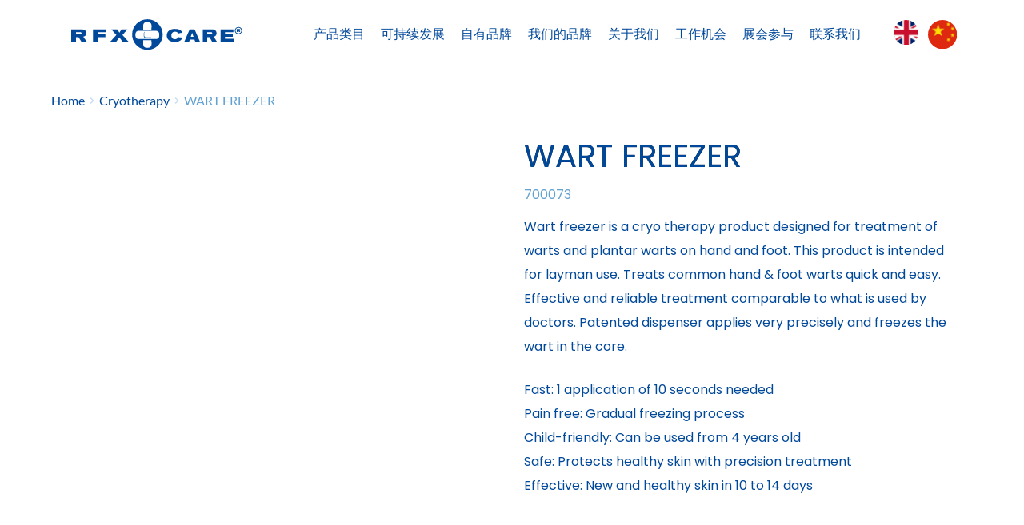

--- FILE ---
content_type: text/html; charset=UTF-8
request_url: https://rfx-care.cn/product/wart-freezer/
body_size: 40719
content:
<!DOCTYPE html>
<html lang="en-US" prefix="og: https://ogp.me/ns#">
<head>
    <meta charset="UTF-8">
    <link rel="profile" href="http://gmpg.org/xfn/11">
    <link rel="pingback" href="https://rfx-care.cn/xmlrpc.php">
	<script type="text/javascript"
		id="Cookiebot"
		src="https://consent.cookiebot.com/uc.js"
		data-implementation="wp"
		data-cbid="dde4cd4b-81ee-4f4f-a951-11e4cdaacb8f"
						data-culture="EN"
				data-blockingmode="auto"
	></script>

<!-- Search Engine Optimization by Rank Math - https://rankmath.com/ -->
<title>WART FREEZER - RFX CARE</title>
<meta name="description" content="Wart freezer is a cryo therapy product designed for treatment of warts and plantar warts on hand and foot. This product is intended for layman use. Treats"/>
<meta name="robots" content="index, follow, max-snippet:-1, max-video-preview:-1, max-image-preview:large"/>
<link rel="canonical" href="https://rfx-care.cn/product/wart-freezer/" />
<meta property="og:locale" content="en_US" />
<meta property="og:type" content="product" />
<meta property="og:title" content="WART FREEZER - RFX CARE" />
<meta property="og:description" content="Wart freezer is a cryo therapy product designed for treatment of warts and plantar warts on hand and foot. This product is intended for layman use. Treats" />
<meta property="og:url" content="https://rfx-care.cn/product/wart-freezer/" />
<meta property="og:site_name" content="RFX CARE" />
<meta property="og:updated_time" content="2026-01-19T02:01:36+01:00" />
<meta property="og:image" content="https://rfx-care.cn/wp-content/uploads/2023/06/700073_th_9u4lt4-1024x1024.png" />
<meta property="og:image:secure_url" content="https://rfx-care.cn/wp-content/uploads/2023/06/700073_th_9u4lt4-1024x1024.png" />
<meta property="og:image:width" content="1024" />
<meta property="og:image:height" content="1024" />
<meta property="og:image:alt" content="WART FREEZER" />
<meta property="og:image:type" content="image/png" />
<meta property="product:price:currency" content="DKK" />
<meta property="product:availability" content="instock" />
<meta name="twitter:card" content="summary_large_image" />
<meta name="twitter:title" content="WART FREEZER - RFX CARE" />
<meta name="twitter:description" content="Wart freezer is a cryo therapy product designed for treatment of warts and plantar warts on hand and foot. This product is intended for layman use. Treats" />
<meta name="twitter:image" content="https://rfx-care.cn/wp-content/uploads/2023/06/700073_th_9u4lt4-1024x1024.png" />
<meta name="twitter:label1" content="Price" />
<meta name="twitter:data1" content="0,00&nbsp;kr." />
<meta name="twitter:label2" content="Availability" />
<meta name="twitter:data2" content="In stock" />
<script type="application/ld+json" class="rank-math-schema">{"@context":"https://schema.org","@graph":[{"@type":["Person","Organization"],"@id":"https://rfx-care.cn/#person","name":"Skabelon-udvikling"},{"@type":"WebSite","@id":"https://rfx-care.cn/#website","url":"https://rfx-care.cn","name":"Skabelon-udvikling","publisher":{"@id":"https://rfx-care.cn/#person"},"inLanguage":"en-US"},{"@type":"ImageObject","@id":"https://rfx-care.cn/wp-content/uploads/2023/06/700073_th_9u4lt4.png","url":"https://rfx-care.cn/wp-content/uploads/2023/06/700073_th_9u4lt4.png","width":"2640","height":"2640","inLanguage":"en-US"},{"@type":"ItemPage","@id":"https://rfx-care.cn/product/wart-freezer/#webpage","url":"https://rfx-care.cn/product/wart-freezer/","name":"WART FREEZER - RFX CARE","datePublished":"2026-01-19T02:01:35+01:00","dateModified":"2026-01-19T02:01:36+01:00","isPartOf":{"@id":"https://rfx-care.cn/#website"},"primaryImageOfPage":{"@id":"https://rfx-care.cn/wp-content/uploads/2023/06/700073_th_9u4lt4.png"},"inLanguage":"en-US"},{"@type":"Product","name":"WART FREEZER - RFX CARE","description":"Wart freezer is a cryo therapy product designed for treatment of warts and plantar warts on hand and foot. This product is intended for layman use. Treats common hand &amp; foot warts quick and easy. Effective and reliable treatment comparable to what is used by doctors. Patented dispenser applies very precisely and freezes the wart in the core.","sku":"700073","category":"Cryotherapy","mainEntityOfPage":{"@id":"https://rfx-care.cn/product/wart-freezer/#webpage"},"image":[{"@type":"ImageObject","url":"https://rfx-care.cn/wp-content/uploads/2023/06/700073_th_9u4lt4.png","height":"2640","width":"2640"},{"@type":"ImageObject","url":"https://rfx-care.cn/wp-content/uploads/2023/05/700073_back.png","height":"2640","width":"2640"},{"@type":"ImageObject","url":"https://rfx-care.cn/wp-content/uploads/2023/05/700073_front.png","height":"2640","width":"2640"}],"@id":"https://rfx-care.cn/product/wart-freezer/#richSnippet"}]}</script>
<!-- /Rank Math WordPress SEO plugin -->

<link rel='dns-prefetch' href='//fonts.bunny.net' />

<link rel="alternate" type="application/rss+xml" title="RFX CARE &raquo; Feed" href="https://rfx-care.cn/feed/" />
<link rel="alternate" title="oEmbed (JSON)" type="application/json+oembed" href="https://rfx-care.cn/wp-json/oembed/1.0/embed?url=https%3A%2F%2Frfx-care.cn%2Fproduct%2Fwart-freezer%2F" />
<link rel="alternate" title="oEmbed (XML)" type="text/xml+oembed" href="https://rfx-care.cn/wp-json/oembed/1.0/embed?url=https%3A%2F%2Frfx-care.cn%2Fproduct%2Fwart-freezer%2F&#038;format=xml" />
<style id='wp-img-auto-sizes-contain-inline-css'>
img:is([sizes=auto i],[sizes^="auto," i]){contain-intrinsic-size:3000px 1500px}
/*# sourceURL=wp-img-auto-sizes-contain-inline-css */
</style>
<link rel='stylesheet' id='wp-block-library-css' href='https://rfx-care.cn/wp-includes/css/dist/block-library/style.min.css?ver=6.9' media='all' />
<link data-minify="1" rel='stylesheet' id='wc-blocks-style-css' href='https://rfx-care.cn/wp-content/cache/min/1/wp-content/plugins/woocommerce/assets/client/blocks/wc-blocks.css?ver=1757487753' media='all' />
<style id='global-styles-inline-css'>
:root{--wp--preset--aspect-ratio--square: 1;--wp--preset--aspect-ratio--4-3: 4/3;--wp--preset--aspect-ratio--3-4: 3/4;--wp--preset--aspect-ratio--3-2: 3/2;--wp--preset--aspect-ratio--2-3: 2/3;--wp--preset--aspect-ratio--16-9: 16/9;--wp--preset--aspect-ratio--9-16: 9/16;--wp--preset--color--black: #000000;--wp--preset--color--cyan-bluish-gray: #abb8c3;--wp--preset--color--white: #ffffff;--wp--preset--color--pale-pink: #f78da7;--wp--preset--color--vivid-red: #cf2e2e;--wp--preset--color--luminous-vivid-orange: #ff6900;--wp--preset--color--luminous-vivid-amber: #fcb900;--wp--preset--color--light-green-cyan: #7bdcb5;--wp--preset--color--vivid-green-cyan: #00d084;--wp--preset--color--pale-cyan-blue: #8ed1fc;--wp--preset--color--vivid-cyan-blue: #0693e3;--wp--preset--color--vivid-purple: #9b51e0;--wp--preset--color--palette-color-1: var(--paletteColor1, #2872fa);--wp--preset--color--palette-color-2: var(--paletteColor2, #1559ed);--wp--preset--color--palette-color-3: var(--paletteColor3, #3A4F66);--wp--preset--color--palette-color-4: var(--paletteColor4, #192a3d);--wp--preset--color--palette-color-5: var(--paletteColor5, #e1e8ed);--wp--preset--color--palette-color-6: var(--paletteColor6, #f2f5f7);--wp--preset--color--palette-color-7: var(--paletteColor7, #FAFBFC);--wp--preset--color--palette-color-8: var(--paletteColor8, #ffffff);--wp--preset--gradient--vivid-cyan-blue-to-vivid-purple: linear-gradient(135deg,rgb(6,147,227) 0%,rgb(155,81,224) 100%);--wp--preset--gradient--light-green-cyan-to-vivid-green-cyan: linear-gradient(135deg,rgb(122,220,180) 0%,rgb(0,208,130) 100%);--wp--preset--gradient--luminous-vivid-amber-to-luminous-vivid-orange: linear-gradient(135deg,rgb(252,185,0) 0%,rgb(255,105,0) 100%);--wp--preset--gradient--luminous-vivid-orange-to-vivid-red: linear-gradient(135deg,rgb(255,105,0) 0%,rgb(207,46,46) 100%);--wp--preset--gradient--very-light-gray-to-cyan-bluish-gray: linear-gradient(135deg,rgb(238,238,238) 0%,rgb(169,184,195) 100%);--wp--preset--gradient--cool-to-warm-spectrum: linear-gradient(135deg,rgb(74,234,220) 0%,rgb(151,120,209) 20%,rgb(207,42,186) 40%,rgb(238,44,130) 60%,rgb(251,105,98) 80%,rgb(254,248,76) 100%);--wp--preset--gradient--blush-light-purple: linear-gradient(135deg,rgb(255,206,236) 0%,rgb(152,150,240) 100%);--wp--preset--gradient--blush-bordeaux: linear-gradient(135deg,rgb(254,205,165) 0%,rgb(254,45,45) 50%,rgb(107,0,62) 100%);--wp--preset--gradient--luminous-dusk: linear-gradient(135deg,rgb(255,203,112) 0%,rgb(199,81,192) 50%,rgb(65,88,208) 100%);--wp--preset--gradient--pale-ocean: linear-gradient(135deg,rgb(255,245,203) 0%,rgb(182,227,212) 50%,rgb(51,167,181) 100%);--wp--preset--gradient--electric-grass: linear-gradient(135deg,rgb(202,248,128) 0%,rgb(113,206,126) 100%);--wp--preset--gradient--midnight: linear-gradient(135deg,rgb(2,3,129) 0%,rgb(40,116,252) 100%);--wp--preset--gradient--juicy-peach: linear-gradient(to right, #ffecd2 0%, #fcb69f 100%);--wp--preset--gradient--young-passion: linear-gradient(to right, #ff8177 0%, #ff867a 0%, #ff8c7f 21%, #f99185 52%, #cf556c 78%, #b12a5b 100%);--wp--preset--gradient--true-sunset: linear-gradient(to right, #fa709a 0%, #fee140 100%);--wp--preset--gradient--morpheus-den: linear-gradient(to top, #30cfd0 0%, #330867 100%);--wp--preset--gradient--plum-plate: linear-gradient(135deg, #667eea 0%, #764ba2 100%);--wp--preset--gradient--aqua-splash: linear-gradient(15deg, #13547a 0%, #80d0c7 100%);--wp--preset--gradient--love-kiss: linear-gradient(to top, #ff0844 0%, #ffb199 100%);--wp--preset--gradient--new-retrowave: linear-gradient(to top, #3b41c5 0%, #a981bb 49%, #ffc8a9 100%);--wp--preset--gradient--plum-bath: linear-gradient(to top, #cc208e 0%, #6713d2 100%);--wp--preset--gradient--high-flight: linear-gradient(to right, #0acffe 0%, #495aff 100%);--wp--preset--gradient--teen-party: linear-gradient(-225deg, #FF057C 0%, #8D0B93 50%, #321575 100%);--wp--preset--gradient--fabled-sunset: linear-gradient(-225deg, #231557 0%, #44107A 29%, #FF1361 67%, #FFF800 100%);--wp--preset--gradient--arielle-smile: radial-gradient(circle 248px at center, #16d9e3 0%, #30c7ec 47%, #46aef7 100%);--wp--preset--gradient--itmeo-branding: linear-gradient(180deg, #2af598 0%, #009efd 100%);--wp--preset--gradient--deep-blue: linear-gradient(to right, #6a11cb 0%, #2575fc 100%);--wp--preset--gradient--strong-bliss: linear-gradient(to right, #f78ca0 0%, #f9748f 19%, #fd868c 60%, #fe9a8b 100%);--wp--preset--gradient--sweet-period: linear-gradient(to top, #3f51b1 0%, #5a55ae 13%, #7b5fac 25%, #8f6aae 38%, #a86aa4 50%, #cc6b8e 62%, #f18271 75%, #f3a469 87%, #f7c978 100%);--wp--preset--gradient--purple-division: linear-gradient(to top, #7028e4 0%, #e5b2ca 100%);--wp--preset--gradient--cold-evening: linear-gradient(to top, #0c3483 0%, #a2b6df 100%, #6b8cce 100%, #a2b6df 100%);--wp--preset--gradient--mountain-rock: linear-gradient(to right, #868f96 0%, #596164 100%);--wp--preset--gradient--desert-hump: linear-gradient(to top, #c79081 0%, #dfa579 100%);--wp--preset--gradient--ethernal-constance: linear-gradient(to top, #09203f 0%, #537895 100%);--wp--preset--gradient--happy-memories: linear-gradient(-60deg, #ff5858 0%, #f09819 100%);--wp--preset--gradient--grown-early: linear-gradient(to top, #0ba360 0%, #3cba92 100%);--wp--preset--gradient--morning-salad: linear-gradient(-225deg, #B7F8DB 0%, #50A7C2 100%);--wp--preset--gradient--night-call: linear-gradient(-225deg, #AC32E4 0%, #7918F2 48%, #4801FF 100%);--wp--preset--gradient--mind-crawl: linear-gradient(-225deg, #473B7B 0%, #3584A7 51%, #30D2BE 100%);--wp--preset--gradient--angel-care: linear-gradient(-225deg, #FFE29F 0%, #FFA99F 48%, #FF719A 100%);--wp--preset--gradient--juicy-cake: linear-gradient(to top, #e14fad 0%, #f9d423 100%);--wp--preset--gradient--rich-metal: linear-gradient(to right, #d7d2cc 0%, #304352 100%);--wp--preset--gradient--mole-hall: linear-gradient(-20deg, #616161 0%, #9bc5c3 100%);--wp--preset--gradient--cloudy-knoxville: linear-gradient(120deg, #fdfbfb 0%, #ebedee 100%);--wp--preset--gradient--soft-grass: linear-gradient(to top, #c1dfc4 0%, #deecdd 100%);--wp--preset--gradient--saint-petersburg: linear-gradient(135deg, #f5f7fa 0%, #c3cfe2 100%);--wp--preset--gradient--everlasting-sky: linear-gradient(135deg, #fdfcfb 0%, #e2d1c3 100%);--wp--preset--gradient--kind-steel: linear-gradient(-20deg, #e9defa 0%, #fbfcdb 100%);--wp--preset--gradient--over-sun: linear-gradient(60deg, #abecd6 0%, #fbed96 100%);--wp--preset--gradient--premium-white: linear-gradient(to top, #d5d4d0 0%, #d5d4d0 1%, #eeeeec 31%, #efeeec 75%, #e9e9e7 100%);--wp--preset--gradient--clean-mirror: linear-gradient(45deg, #93a5cf 0%, #e4efe9 100%);--wp--preset--gradient--wild-apple: linear-gradient(to top, #d299c2 0%, #fef9d7 100%);--wp--preset--gradient--snow-again: linear-gradient(to top, #e6e9f0 0%, #eef1f5 100%);--wp--preset--gradient--confident-cloud: linear-gradient(to top, #dad4ec 0%, #dad4ec 1%, #f3e7e9 100%);--wp--preset--gradient--glass-water: linear-gradient(to top, #dfe9f3 0%, white 100%);--wp--preset--gradient--perfect-white: linear-gradient(-225deg, #E3FDF5 0%, #FFE6FA 100%);--wp--preset--font-size--small: 13px;--wp--preset--font-size--medium: 20px;--wp--preset--font-size--large: 36px;--wp--preset--font-size--x-large: 42px;--wp--preset--spacing--20: 0.44rem;--wp--preset--spacing--30: 0.67rem;--wp--preset--spacing--40: 1rem;--wp--preset--spacing--50: 1.5rem;--wp--preset--spacing--60: 2.25rem;--wp--preset--spacing--70: 3.38rem;--wp--preset--spacing--80: 5.06rem;--wp--preset--shadow--natural: 6px 6px 9px rgba(0, 0, 0, 0.2);--wp--preset--shadow--deep: 12px 12px 50px rgba(0, 0, 0, 0.4);--wp--preset--shadow--sharp: 6px 6px 0px rgba(0, 0, 0, 0.2);--wp--preset--shadow--outlined: 6px 6px 0px -3px rgb(255, 255, 255), 6px 6px rgb(0, 0, 0);--wp--preset--shadow--crisp: 6px 6px 0px rgb(0, 0, 0);}:root { --wp--style--global--content-size: var(--block-max-width);--wp--style--global--wide-size: var(--block-wide-max-width); }:where(body) { margin: 0; }.wp-site-blocks > .alignleft { float: left; margin-right: 2em; }.wp-site-blocks > .alignright { float: right; margin-left: 2em; }.wp-site-blocks > .aligncenter { justify-content: center; margin-left: auto; margin-right: auto; }:where(.wp-site-blocks) > * { margin-block-start: var(--content-spacing); margin-block-end: 0; }:where(.wp-site-blocks) > :first-child { margin-block-start: 0; }:where(.wp-site-blocks) > :last-child { margin-block-end: 0; }:root { --wp--style--block-gap: var(--content-spacing); }:root :where(.is-layout-flow) > :first-child{margin-block-start: 0;}:root :where(.is-layout-flow) > :last-child{margin-block-end: 0;}:root :where(.is-layout-flow) > *{margin-block-start: var(--content-spacing);margin-block-end: 0;}:root :where(.is-layout-constrained) > :first-child{margin-block-start: 0;}:root :where(.is-layout-constrained) > :last-child{margin-block-end: 0;}:root :where(.is-layout-constrained) > *{margin-block-start: var(--content-spacing);margin-block-end: 0;}:root :where(.is-layout-flex){gap: var(--content-spacing);}:root :where(.is-layout-grid){gap: var(--content-spacing);}.is-layout-flow > .alignleft{float: left;margin-inline-start: 0;margin-inline-end: 2em;}.is-layout-flow > .alignright{float: right;margin-inline-start: 2em;margin-inline-end: 0;}.is-layout-flow > .aligncenter{margin-left: auto !important;margin-right: auto !important;}.is-layout-constrained > .alignleft{float: left;margin-inline-start: 0;margin-inline-end: 2em;}.is-layout-constrained > .alignright{float: right;margin-inline-start: 2em;margin-inline-end: 0;}.is-layout-constrained > .aligncenter{margin-left: auto !important;margin-right: auto !important;}.is-layout-constrained > :where(:not(.alignleft):not(.alignright):not(.alignfull)){max-width: var(--wp--style--global--content-size);margin-left: auto !important;margin-right: auto !important;}.is-layout-constrained > .alignwide{max-width: var(--wp--style--global--wide-size);}body .is-layout-flex{display: flex;}.is-layout-flex{flex-wrap: wrap;align-items: center;}.is-layout-flex > :is(*, div){margin: 0;}body .is-layout-grid{display: grid;}.is-layout-grid > :is(*, div){margin: 0;}body{padding-top: 0px;padding-right: 0px;padding-bottom: 0px;padding-left: 0px;}:root :where(.wp-element-button, .wp-block-button__link){font-style: inherit;font-weight: inherit;letter-spacing: inherit;text-transform: inherit;}.has-black-color{color: var(--wp--preset--color--black) !important;}.has-cyan-bluish-gray-color{color: var(--wp--preset--color--cyan-bluish-gray) !important;}.has-white-color{color: var(--wp--preset--color--white) !important;}.has-pale-pink-color{color: var(--wp--preset--color--pale-pink) !important;}.has-vivid-red-color{color: var(--wp--preset--color--vivid-red) !important;}.has-luminous-vivid-orange-color{color: var(--wp--preset--color--luminous-vivid-orange) !important;}.has-luminous-vivid-amber-color{color: var(--wp--preset--color--luminous-vivid-amber) !important;}.has-light-green-cyan-color{color: var(--wp--preset--color--light-green-cyan) !important;}.has-vivid-green-cyan-color{color: var(--wp--preset--color--vivid-green-cyan) !important;}.has-pale-cyan-blue-color{color: var(--wp--preset--color--pale-cyan-blue) !important;}.has-vivid-cyan-blue-color{color: var(--wp--preset--color--vivid-cyan-blue) !important;}.has-vivid-purple-color{color: var(--wp--preset--color--vivid-purple) !important;}.has-palette-color-1-color{color: var(--wp--preset--color--palette-color-1) !important;}.has-palette-color-2-color{color: var(--wp--preset--color--palette-color-2) !important;}.has-palette-color-3-color{color: var(--wp--preset--color--palette-color-3) !important;}.has-palette-color-4-color{color: var(--wp--preset--color--palette-color-4) !important;}.has-palette-color-5-color{color: var(--wp--preset--color--palette-color-5) !important;}.has-palette-color-6-color{color: var(--wp--preset--color--palette-color-6) !important;}.has-palette-color-7-color{color: var(--wp--preset--color--palette-color-7) !important;}.has-palette-color-8-color{color: var(--wp--preset--color--palette-color-8) !important;}.has-black-background-color{background-color: var(--wp--preset--color--black) !important;}.has-cyan-bluish-gray-background-color{background-color: var(--wp--preset--color--cyan-bluish-gray) !important;}.has-white-background-color{background-color: var(--wp--preset--color--white) !important;}.has-pale-pink-background-color{background-color: var(--wp--preset--color--pale-pink) !important;}.has-vivid-red-background-color{background-color: var(--wp--preset--color--vivid-red) !important;}.has-luminous-vivid-orange-background-color{background-color: var(--wp--preset--color--luminous-vivid-orange) !important;}.has-luminous-vivid-amber-background-color{background-color: var(--wp--preset--color--luminous-vivid-amber) !important;}.has-light-green-cyan-background-color{background-color: var(--wp--preset--color--light-green-cyan) !important;}.has-vivid-green-cyan-background-color{background-color: var(--wp--preset--color--vivid-green-cyan) !important;}.has-pale-cyan-blue-background-color{background-color: var(--wp--preset--color--pale-cyan-blue) !important;}.has-vivid-cyan-blue-background-color{background-color: var(--wp--preset--color--vivid-cyan-blue) !important;}.has-vivid-purple-background-color{background-color: var(--wp--preset--color--vivid-purple) !important;}.has-palette-color-1-background-color{background-color: var(--wp--preset--color--palette-color-1) !important;}.has-palette-color-2-background-color{background-color: var(--wp--preset--color--palette-color-2) !important;}.has-palette-color-3-background-color{background-color: var(--wp--preset--color--palette-color-3) !important;}.has-palette-color-4-background-color{background-color: var(--wp--preset--color--palette-color-4) !important;}.has-palette-color-5-background-color{background-color: var(--wp--preset--color--palette-color-5) !important;}.has-palette-color-6-background-color{background-color: var(--wp--preset--color--palette-color-6) !important;}.has-palette-color-7-background-color{background-color: var(--wp--preset--color--palette-color-7) !important;}.has-palette-color-8-background-color{background-color: var(--wp--preset--color--palette-color-8) !important;}.has-black-border-color{border-color: var(--wp--preset--color--black) !important;}.has-cyan-bluish-gray-border-color{border-color: var(--wp--preset--color--cyan-bluish-gray) !important;}.has-white-border-color{border-color: var(--wp--preset--color--white) !important;}.has-pale-pink-border-color{border-color: var(--wp--preset--color--pale-pink) !important;}.has-vivid-red-border-color{border-color: var(--wp--preset--color--vivid-red) !important;}.has-luminous-vivid-orange-border-color{border-color: var(--wp--preset--color--luminous-vivid-orange) !important;}.has-luminous-vivid-amber-border-color{border-color: var(--wp--preset--color--luminous-vivid-amber) !important;}.has-light-green-cyan-border-color{border-color: var(--wp--preset--color--light-green-cyan) !important;}.has-vivid-green-cyan-border-color{border-color: var(--wp--preset--color--vivid-green-cyan) !important;}.has-pale-cyan-blue-border-color{border-color: var(--wp--preset--color--pale-cyan-blue) !important;}.has-vivid-cyan-blue-border-color{border-color: var(--wp--preset--color--vivid-cyan-blue) !important;}.has-vivid-purple-border-color{border-color: var(--wp--preset--color--vivid-purple) !important;}.has-palette-color-1-border-color{border-color: var(--wp--preset--color--palette-color-1) !important;}.has-palette-color-2-border-color{border-color: var(--wp--preset--color--palette-color-2) !important;}.has-palette-color-3-border-color{border-color: var(--wp--preset--color--palette-color-3) !important;}.has-palette-color-4-border-color{border-color: var(--wp--preset--color--palette-color-4) !important;}.has-palette-color-5-border-color{border-color: var(--wp--preset--color--palette-color-5) !important;}.has-palette-color-6-border-color{border-color: var(--wp--preset--color--palette-color-6) !important;}.has-palette-color-7-border-color{border-color: var(--wp--preset--color--palette-color-7) !important;}.has-palette-color-8-border-color{border-color: var(--wp--preset--color--palette-color-8) !important;}.has-vivid-cyan-blue-to-vivid-purple-gradient-background{background: var(--wp--preset--gradient--vivid-cyan-blue-to-vivid-purple) !important;}.has-light-green-cyan-to-vivid-green-cyan-gradient-background{background: var(--wp--preset--gradient--light-green-cyan-to-vivid-green-cyan) !important;}.has-luminous-vivid-amber-to-luminous-vivid-orange-gradient-background{background: var(--wp--preset--gradient--luminous-vivid-amber-to-luminous-vivid-orange) !important;}.has-luminous-vivid-orange-to-vivid-red-gradient-background{background: var(--wp--preset--gradient--luminous-vivid-orange-to-vivid-red) !important;}.has-very-light-gray-to-cyan-bluish-gray-gradient-background{background: var(--wp--preset--gradient--very-light-gray-to-cyan-bluish-gray) !important;}.has-cool-to-warm-spectrum-gradient-background{background: var(--wp--preset--gradient--cool-to-warm-spectrum) !important;}.has-blush-light-purple-gradient-background{background: var(--wp--preset--gradient--blush-light-purple) !important;}.has-blush-bordeaux-gradient-background{background: var(--wp--preset--gradient--blush-bordeaux) !important;}.has-luminous-dusk-gradient-background{background: var(--wp--preset--gradient--luminous-dusk) !important;}.has-pale-ocean-gradient-background{background: var(--wp--preset--gradient--pale-ocean) !important;}.has-electric-grass-gradient-background{background: var(--wp--preset--gradient--electric-grass) !important;}.has-midnight-gradient-background{background: var(--wp--preset--gradient--midnight) !important;}.has-juicy-peach-gradient-background{background: var(--wp--preset--gradient--juicy-peach) !important;}.has-young-passion-gradient-background{background: var(--wp--preset--gradient--young-passion) !important;}.has-true-sunset-gradient-background{background: var(--wp--preset--gradient--true-sunset) !important;}.has-morpheus-den-gradient-background{background: var(--wp--preset--gradient--morpheus-den) !important;}.has-plum-plate-gradient-background{background: var(--wp--preset--gradient--plum-plate) !important;}.has-aqua-splash-gradient-background{background: var(--wp--preset--gradient--aqua-splash) !important;}.has-love-kiss-gradient-background{background: var(--wp--preset--gradient--love-kiss) !important;}.has-new-retrowave-gradient-background{background: var(--wp--preset--gradient--new-retrowave) !important;}.has-plum-bath-gradient-background{background: var(--wp--preset--gradient--plum-bath) !important;}.has-high-flight-gradient-background{background: var(--wp--preset--gradient--high-flight) !important;}.has-teen-party-gradient-background{background: var(--wp--preset--gradient--teen-party) !important;}.has-fabled-sunset-gradient-background{background: var(--wp--preset--gradient--fabled-sunset) !important;}.has-arielle-smile-gradient-background{background: var(--wp--preset--gradient--arielle-smile) !important;}.has-itmeo-branding-gradient-background{background: var(--wp--preset--gradient--itmeo-branding) !important;}.has-deep-blue-gradient-background{background: var(--wp--preset--gradient--deep-blue) !important;}.has-strong-bliss-gradient-background{background: var(--wp--preset--gradient--strong-bliss) !important;}.has-sweet-period-gradient-background{background: var(--wp--preset--gradient--sweet-period) !important;}.has-purple-division-gradient-background{background: var(--wp--preset--gradient--purple-division) !important;}.has-cold-evening-gradient-background{background: var(--wp--preset--gradient--cold-evening) !important;}.has-mountain-rock-gradient-background{background: var(--wp--preset--gradient--mountain-rock) !important;}.has-desert-hump-gradient-background{background: var(--wp--preset--gradient--desert-hump) !important;}.has-ethernal-constance-gradient-background{background: var(--wp--preset--gradient--ethernal-constance) !important;}.has-happy-memories-gradient-background{background: var(--wp--preset--gradient--happy-memories) !important;}.has-grown-early-gradient-background{background: var(--wp--preset--gradient--grown-early) !important;}.has-morning-salad-gradient-background{background: var(--wp--preset--gradient--morning-salad) !important;}.has-night-call-gradient-background{background: var(--wp--preset--gradient--night-call) !important;}.has-mind-crawl-gradient-background{background: var(--wp--preset--gradient--mind-crawl) !important;}.has-angel-care-gradient-background{background: var(--wp--preset--gradient--angel-care) !important;}.has-juicy-cake-gradient-background{background: var(--wp--preset--gradient--juicy-cake) !important;}.has-rich-metal-gradient-background{background: var(--wp--preset--gradient--rich-metal) !important;}.has-mole-hall-gradient-background{background: var(--wp--preset--gradient--mole-hall) !important;}.has-cloudy-knoxville-gradient-background{background: var(--wp--preset--gradient--cloudy-knoxville) !important;}.has-soft-grass-gradient-background{background: var(--wp--preset--gradient--soft-grass) !important;}.has-saint-petersburg-gradient-background{background: var(--wp--preset--gradient--saint-petersburg) !important;}.has-everlasting-sky-gradient-background{background: var(--wp--preset--gradient--everlasting-sky) !important;}.has-kind-steel-gradient-background{background: var(--wp--preset--gradient--kind-steel) !important;}.has-over-sun-gradient-background{background: var(--wp--preset--gradient--over-sun) !important;}.has-premium-white-gradient-background{background: var(--wp--preset--gradient--premium-white) !important;}.has-clean-mirror-gradient-background{background: var(--wp--preset--gradient--clean-mirror) !important;}.has-wild-apple-gradient-background{background: var(--wp--preset--gradient--wild-apple) !important;}.has-snow-again-gradient-background{background: var(--wp--preset--gradient--snow-again) !important;}.has-confident-cloud-gradient-background{background: var(--wp--preset--gradient--confident-cloud) !important;}.has-glass-water-gradient-background{background: var(--wp--preset--gradient--glass-water) !important;}.has-perfect-white-gradient-background{background: var(--wp--preset--gradient--perfect-white) !important;}.has-small-font-size{font-size: var(--wp--preset--font-size--small) !important;}.has-medium-font-size{font-size: var(--wp--preset--font-size--medium) !important;}.has-large-font-size{font-size: var(--wp--preset--font-size--large) !important;}.has-x-large-font-size{font-size: var(--wp--preset--font-size--x-large) !important;}
/*# sourceURL=global-styles-inline-css */
</style>

<link rel='stylesheet' id='wpdm-front-bootstrap-css' href='https://rfx-care.cn/wp-content/plugins/download-manager/assets/bootstrap/css/bootstrap.min.css?ver=6.9' media='all' />
<link data-minify="1" rel='stylesheet' id='wpdm-front-css' href='https://rfx-care.cn/wp-content/cache/min/1/wp-content/plugins/download-manager/assets/css/front.css?ver=1757487752' media='all' />
<style id='woocommerce-inline-inline-css'>
.woocommerce form .form-row .required { visibility: visible; }
/*# sourceURL=woocommerce-inline-inline-css */
</style>
<link data-minify="1" rel='stylesheet' id='brands-styles-css' href='https://rfx-care.cn/wp-content/cache/min/1/wp-content/plugins/woocommerce/assets/css/brands.css?ver=1757487752' media='all' />
<link data-minify="1" rel='stylesheet' id='parent-style-css' href='https://rfx-care.cn/wp-content/cache/min/1/wp-content/themes/blocksy/style.css?ver=1757487752' media='all' />
<link data-minify="1" rel='stylesheet' id='ct-woocommerce-styles-css' href='https://rfx-care.cn/wp-content/cache/min/1/wp-content/themes/blocksy/static/bundle/woocommerce.min.css?ver=1757487752' media='all' />
<link data-minify="1" rel='stylesheet' id='ct-main-styles-css' href='https://rfx-care.cn/wp-content/cache/min/1/wp-content/themes/blocksy/static/bundle/main.min.css?ver=1757487752' media='all' />
<link rel='stylesheet' id='ct-page-title-styles-css' href='https://rfx-care.cn/wp-content/themes/blocksy/static/bundle/page-title.min.css?ver=1.8.92' media='all' />
<link rel='stylesheet' id='ct-flexy-styles-css' href='https://rfx-care.cn/wp-content/themes/blocksy/static/bundle/flexy.min.css?ver=1.8.92' media='all' />
<link rel='stylesheet' id='ct-brizy-styles-css' href='https://rfx-care.cn/wp-content/themes/blocksy/static/bundle/brizy.min.css?ver=1.8.92' media='all' />
<link rel='stylesheet' id='brizy-asset-google-10-css'  class="brz-link brz-link-google" type="text/css" href='https://fonts.bunny.net/css?family=Lato%3A100%2C100italic%2C300%2C300italic%2Cregular%2Citalic%2C700%2C700italic%2C900%2C900italic%7CPoppins%3A100%2C100italic%2C200%2C200italic%2C300%2C300italic%2Cregular%2Citalic%2C500%2C500italic%2C600%2C600italic%2C700%2C700italic%2C800%2C800italic%2C900%2C900italic%7CNoto+Serif%3Aregular%2Citalic%2C700%2C700italic%7COverpass%3A100%2C100italic%2C200%2C200italic%2C300%2C300italic%2Cregular%2Citalic%2C600%2C600italic%2C700%2C700italic%2C800%2C800italic%2C900%2C900italic&#038;subset=arabic%2Cbengali%2Ccyrillic%2Ccyrillic-ext%2Cdevanagari%2Cgreek%2Cgreek-ext%2Cgujarati%2Chebrew%2Ckhmer%2Ckorean%2Clatin-ext%2Ctamil%2Ctelugu%2Cthai%2Cvietnamese&#038;display=swap&#038;ver=2.4.29' media='all' />
<link rel='stylesheet' id='brizy-asset-group-2-21-css'  class="brz-link brz-link-preview-lib-pro" data-group="group-2" href='https://rfx-care.cn/wp-content/plugins/brizy-pro/public/editor-build/142-wp/css/group-2-pro.min.css?ver=2.4.26' media='all' />
<link rel='stylesheet' id='brizy-asset-main-30-css'  class="brz-link brz-link-preview-pro" href='https://rfx-care.cn/wp-content/plugins/brizy-pro/public/editor-build/142-wp/css/preview.pro.min.css?ver=2.4.26' media='all' />
<style id='brizy-asset-main-30-inline-css'>
.brz .brz-cp-color1, .brz .brz-bcp-color1{color: rgb(var(--brz-global-color1));}.brz .brz-cp-color2, .brz .brz-bcp-color2{color: rgb(var(--brz-global-color2));}.brz .brz-cp-color3, .brz .brz-bcp-color3{color: rgb(var(--brz-global-color3));}.brz .brz-cp-color4, .brz .brz-bcp-color4{color: rgb(var(--brz-global-color4));}.brz .brz-cp-color5, .brz .brz-bcp-color5{color: rgb(var(--brz-global-color5));}.brz .brz-cp-color6, .brz .brz-bcp-color6{color: rgb(var(--brz-global-color6));}.brz .brz-cp-color7, .brz .brz-bcp-color7{color: rgb(var(--brz-global-color7));}.brz .brz-cp-color8, .brz .brz-bcp-color8{color: rgb(var(--brz-global-color8));}:root{--brz-global-color1:201, 232, 251;--brz-global-color2:99, 161, 208;--brz-global-color3:0, 72, 153;--brz-global-color4:204, 229, 206;--brz-global-color5:0, 0, 0;--brz-global-color6:95, 95, 93;--brz-global-color7:165, 190, 205;--brz-global-color8:255, 255, 255;}:root{--brz-paragraphfontfamily:Poppins, sans-serif;--brz-paragraphfontsize:16px;--brz-paragraphfontsizesuffix:px;--brz-paragraphfontweight:400;--brz-paragraphletterspacing:0px;--brz-paragraphlineheight:1.9;--brz-paragraphtabletfontsize:14px;--brz-paragraphtabletfontweight:400;--brz-paragraphtabletletterspacing:0px;--brz-paragraphtabletlineheight:1.6;--brz-paragraphmobilefontsize:14px;--brz-paragraphmobilefontweight:400;--brz-paragraphmobileletterspacing:0px;--brz-paragraphmobilelineheight:1.6;--brz-paragraphstoryfontsize:3.68%;--brz-subtitlefontfamily:Poppins, sans-serif;--brz-subtitlefontsize:13px;--brz-subtitlefontsizesuffix:px;--brz-subtitlefontweight:400;--brz-subtitleletterspacing:0px;--brz-subtitlelineheight:1.7;--brz-subtitletabletfontsize:12px;--brz-subtitletabletfontweight:400;--brz-subtitletabletletterspacing:0px;--brz-subtitletabletlineheight:1.5;--brz-subtitlemobilefontsize:13px;--brz-subtitlemobilefontweight:400;--brz-subtitlemobileletterspacing:0px;--brz-subtitlemobilelineheight:1.5;--brz-subtitlestoryfontsize:2.99%;--brz-abovetitlefontfamily:Poppins, sans-serif;--brz-abovetitlefontsize:13px;--brz-abovetitlefontsizesuffix:px;--brz-abovetitlefontweight:700;--brz-abovetitleletterspacing:1px;--brz-abovetitlelineheight:1.5;--brz-abovetitletabletfontsize:13px;--brz-abovetitletabletfontweight:700;--brz-abovetitletabletletterspacing:1px;--brz-abovetitletabletlineheight:1.5;--brz-abovetitlemobilefontsize:13px;--brz-abovetitlemobilefontweight:700;--brz-abovetitlemobileletterspacing:1px;--brz-abovetitlemobilelineheight:1.5;--brz-abovetitlestoryfontsize:2.99%;--brz-heading1fontfamily:Poppins, sans-serif;--brz-heading1fontsize:50px;--brz-heading1fontsizesuffix:px;--brz-heading1fontweight:700;--brz-heading1letterspacing:0px;--brz-heading1lineheight:1.3;--brz-heading1tabletfontsize:38px;--brz-heading1tabletfontweight:700;--brz-heading1tabletletterspacing:-1px;--brz-heading1tabletlineheight:1.2;--brz-heading1mobilefontsize:31px;--brz-heading1mobilefontweight:700;--brz-heading1mobileletterspacing:-1px;--brz-heading1mobilelineheight:1.3;--brz-heading1storyfontsize:11.5%;--brz-heading2fontfamily:Poppins, sans-serif;--brz-heading2fontsize:40px;--brz-heading2fontsizesuffix:px;--brz-heading2fontweight:400;--brz-heading2letterspacing:0px;--brz-heading2lineheight:1.2;--brz-heading2tabletfontsize:30px;--brz-heading2tabletfontweight:400;--brz-heading2tabletletterspacing:-1px;--brz-heading2tabletlineheight:1.3;--brz-heading2mobilefontsize:25px;--brz-heading2mobilefontweight:400;--brz-heading2mobileletterspacing:-1px;--brz-heading2mobilelineheight:1.3;--brz-heading2storyfontsize:9.200000000000001%;--brz-heading3fontfamily:Poppins, sans-serif;--brz-heading3fontsize:28px;--brz-heading3fontsizesuffix:px;--brz-heading3fontweight:400;--brz-heading3letterspacing:0px;--brz-heading3lineheight:1.2;--brz-heading3tabletfontsize:27px;--brz-heading3tabletfontweight:400;--brz-heading3tabletletterspacing:-1px;--brz-heading3tabletlineheight:1.3;--brz-heading3mobilefontsize:22px;--brz-heading3mobilefontweight:400;--brz-heading3mobileletterspacing:-0.5px;--brz-heading3mobilelineheight:1.3;--brz-heading3storyfontsize:6.44%;--brz-heading4fontfamily:Poppins, sans-serif;--brz-heading4fontsize:20px;--brz-heading4fontsizesuffix:px;--brz-heading4fontweight:700;--brz-heading4letterspacing:-0.1px;--brz-heading4lineheight:1.5;--brz-heading4tabletfontsize:15px;--brz-heading4tabletfontweight:700;--brz-heading4tabletletterspacing:0px;--brz-heading4tabletlineheight:1.4;--brz-heading4mobilefontsize:14px;--brz-heading4mobilefontweight:700;--brz-heading4mobileletterspacing:0px;--brz-heading4mobilelineheight:1.4;--brz-heading4storyfontsize:4.6000000000000005%;--brz-heading5fontfamily:Poppins, sans-serif;--brz-heading5fontsize:12px;--brz-heading5fontsizesuffix:px;--brz-heading5fontweight:400;--brz-heading5letterspacing:0.2px;--brz-heading5lineheight:1.6;--brz-heading5tabletfontsize:11px;--brz-heading5tabletfontweight:400;--brz-heading5tabletletterspacing:0px;--brz-heading5tabletlineheight:1.5;--brz-heading5mobilefontsize:17px;--brz-heading5mobilefontweight:700;--brz-heading5mobileletterspacing:0px;--brz-heading5mobilelineheight:1.8;--brz-heading5storyfontsize:2.7600000000000002%;--brz-heading6fontfamily:Poppins, sans-serif;--brz-heading6fontsize:16px;--brz-heading6fontsizesuffix:px;--brz-heading6fontweight:500;--brz-heading6letterspacing:0px;--brz-heading6lineheight:1.5;--brz-heading6tabletfontsize:12px;--brz-heading6tabletfontweight:700;--brz-heading6tabletletterspacing:0px;--brz-heading6tabletlineheight:1.5;--brz-heading6mobilefontsize:11px;--brz-heading6mobilefontweight:400;--brz-heading6mobileletterspacing:0px;--brz-heading6mobilelineheight:1.6;--brz-heading6storyfontsize:3.68%;--brz-buttonfontfamily:Poppins, sans-serif;--brz-buttonfontsize:13px;--brz-buttonfontsizesuffix:px;--brz-buttonfontweight:400;--brz-buttonletterspacing:0px;--brz-buttonlineheight:1.6;--brz-buttontabletfontsize:11px;--brz-buttontabletfontweight:400;--brz-buttontabletletterspacing:0px;--brz-buttontabletlineheight:1.6;--brz-buttonmobilefontsize:11px;--brz-buttonmobilefontweight:400;--brz-buttonmobileletterspacing:0px;--brz-buttonmobilelineheight:1.6;--brz-buttonstoryfontsize:2.99%;--brz-licpgacggxyzlsqbmoqziwghrgdiendoosoufontfamily:Poppins, sans-serif;--brz-licpgacggxyzlsqbmoqziwghrgdiendoosoufontsize:50px;--brz-licpgacggxyzlsqbmoqziwghrgdiendoosoufontsizesuffix:px;--brz-licpgacggxyzlsqbmoqziwghrgdiendoosoufontweight:400;--brz-licpgacggxyzlsqbmoqziwghrgdiendoosouletterspacing:0px;--brz-licpgacggxyzlsqbmoqziwghrgdiendoosoulineheight:1.4;--brz-licpgacggxyzlsqbmoqziwghrgdiendoosoutabletfontsize:14px;--brz-licpgacggxyzlsqbmoqziwghrgdiendoosoutabletfontweight:400;--brz-licpgacggxyzlsqbmoqziwghrgdiendoosoutabletletterspacing:0px;--brz-licpgacggxyzlsqbmoqziwghrgdiendoosoutabletlineheight:1.6;--brz-licpgacggxyzlsqbmoqziwghrgdiendoosoumobilefontsize:14px;--brz-licpgacggxyzlsqbmoqziwghrgdiendoosoumobilefontweight:400;--brz-licpgacggxyzlsqbmoqziwghrgdiendoosoumobileletterspacing:0px;--brz-licpgacggxyzlsqbmoqziwghrgdiendoosoumobilelineheight:1.6;--brz-licpgacggxyzlsqbmoqziwghrgdiendoosoustoryfontsize:11.5%;--brz-cgiiglrubfvpbbrwhetxjdjetbjbaxodbjwufontfamily:Poppins, sans-serif;--brz-cgiiglrubfvpbbrwhetxjdjetbjbaxodbjwufontsize:13px;--brz-cgiiglrubfvpbbrwhetxjdjetbjbaxodbjwufontsizesuffix:px;--brz-cgiiglrubfvpbbrwhetxjdjetbjbaxodbjwufontweight:700;--brz-cgiiglrubfvpbbrwhetxjdjetbjbaxodbjwuletterspacing:0.3px;--brz-cgiiglrubfvpbbrwhetxjdjetbjbaxodbjwulineheight:1.6;--brz-cgiiglrubfvpbbrwhetxjdjetbjbaxodbjwutabletfontsize:14px;--brz-cgiiglrubfvpbbrwhetxjdjetbjbaxodbjwutabletfontweight:400;--brz-cgiiglrubfvpbbrwhetxjdjetbjbaxodbjwutabletletterspacing:0px;--brz-cgiiglrubfvpbbrwhetxjdjetbjbaxodbjwutabletlineheight:1.6;--brz-cgiiglrubfvpbbrwhetxjdjetbjbaxodbjwumobilefontsize:14px;--brz-cgiiglrubfvpbbrwhetxjdjetbjbaxodbjwumobilefontweight:400;--brz-cgiiglrubfvpbbrwhetxjdjetbjbaxodbjwumobileletterspacing:0px;--brz-cgiiglrubfvpbbrwhetxjdjetbjbaxodbjwumobilelineheight:1.6;--brz-cgiiglrubfvpbbrwhetxjdjetbjbaxodbjwustoryfontsize:2.99%;--brz-aaosulapmhdrspfkdzjewtzshgfajwtkwdyyfontfamily:Poppins, sans-serif;--brz-aaosulapmhdrspfkdzjewtzshgfajwtkwdyyfontsize:16px;--brz-aaosulapmhdrspfkdzjewtzshgfajwtkwdyyfontsizesuffix:px;--brz-aaosulapmhdrspfkdzjewtzshgfajwtkwdyyfontweight:400;--brz-aaosulapmhdrspfkdzjewtzshgfajwtkwdyyletterspacing:0px;--brz-aaosulapmhdrspfkdzjewtzshgfajwtkwdyylineheight:1.9;--brz-aaosulapmhdrspfkdzjewtzshgfajwtkwdyytabletfontsize:14px;--brz-aaosulapmhdrspfkdzjewtzshgfajwtkwdyytabletfontweight:400;--brz-aaosulapmhdrspfkdzjewtzshgfajwtkwdyytabletletterspacing:0px;--brz-aaosulapmhdrspfkdzjewtzshgfajwtkwdyytabletlineheight:1.6;--brz-aaosulapmhdrspfkdzjewtzshgfajwtkwdyymobilefontsize:14px;--brz-aaosulapmhdrspfkdzjewtzshgfajwtkwdyymobilefontweight:400;--brz-aaosulapmhdrspfkdzjewtzshgfajwtkwdyymobileletterspacing:0px;--brz-aaosulapmhdrspfkdzjewtzshgfajwtkwdyymobilelineheight:1.6;--brz-aaosulapmhdrspfkdzjewtzshgfajwtkwdyystoryfontsize:3.68%;--brz-vnjmxtnbsghqsuyrantdmuhqfglbzvvvdiebfontfamily:Poppins, sans-serif;--brz-vnjmxtnbsghqsuyrantdmuhqfglbzvvvdiebfontsize:16px;--brz-vnjmxtnbsghqsuyrantdmuhqfglbzvvvdiebfontsizesuffix:px;--brz-vnjmxtnbsghqsuyrantdmuhqfglbzvvvdiebfontweight:400;--brz-vnjmxtnbsghqsuyrantdmuhqfglbzvvvdiebletterspacing:0px;--brz-vnjmxtnbsghqsuyrantdmuhqfglbzvvvdieblineheight:1.9;--brz-vnjmxtnbsghqsuyrantdmuhqfglbzvvvdiebtabletfontsize:14px;--brz-vnjmxtnbsghqsuyrantdmuhqfglbzvvvdiebtabletfontweight:400;--brz-vnjmxtnbsghqsuyrantdmuhqfglbzvvvdiebtabletletterspacing:0px;--brz-vnjmxtnbsghqsuyrantdmuhqfglbzvvvdiebtabletlineheight:1.6;--brz-vnjmxtnbsghqsuyrantdmuhqfglbzvvvdiebmobilefontsize:14px;--brz-vnjmxtnbsghqsuyrantdmuhqfglbzvvvdiebmobilefontweight:400;--brz-vnjmxtnbsghqsuyrantdmuhqfglbzvvvdiebmobileletterspacing:0px;--brz-vnjmxtnbsghqsuyrantdmuhqfglbzvvvdiebmobilelineheight:1.6;--brz-vnjmxtnbsghqsuyrantdmuhqfglbzvvvdiebstoryfontsize:3.68%;}
/*# sourceURL=brizy-asset-main-30-inline-css */
</style>
<script src="https://rfx-care.cn/wp-includes/js/jquery/jquery.min.js?ver=3.7.1" id="jquery-core-js"></script>
<script src="https://rfx-care.cn/wp-includes/js/jquery/jquery-migrate.min.js?ver=3.4.1" id="jquery-migrate-js"></script>
<script src="https://rfx-care.cn/wp-content/plugins/download-manager/assets/bootstrap/js/bootstrap.bundle.min.js?ver=6.9" id="wpdm-front-bootstrap-js"></script>
<script id="wpdm-frontjs-js-extra">
var wpdm_url = {"home":"https://rfx-care.cn/","site":"https://rfx-care.cn/","ajax":"https://rfx-care.cn/wp-admin/admin-ajax.php"};
var wpdm_js = {"spinner":"\u003Ci class=\"fas fa-sun fa-spin\"\u003E\u003C/i\u003E"};
//# sourceURL=wpdm-frontjs-js-extra
</script>
<script src="https://rfx-care.cn/wp-content/plugins/download-manager/assets/js/front.js?ver=6.3.5" id="wpdm-frontjs-js"></script>
<script src="https://rfx-care.cn/wp-content/plugins/woocommerce/assets/js/jquery-blockui/jquery.blockUI.min.js?ver=2.7.0-wc.10.1.3" id="jquery-blockui-js" defer data-wp-strategy="defer"></script>
<script id="wc-add-to-cart-js-extra">
var wc_add_to_cart_params = {"ajax_url":"/wp-admin/admin-ajax.php","wc_ajax_url":"/?wc-ajax=%%endpoint%%","i18n_view_cart":"View cart","cart_url":"https://rfx-care.cn/cart/","is_cart":"","cart_redirect_after_add":"no"};
//# sourceURL=wc-add-to-cart-js-extra
</script>
<script src="https://rfx-care.cn/wp-content/plugins/woocommerce/assets/js/frontend/add-to-cart.min.js?ver=10.1.3" id="wc-add-to-cart-js" defer data-wp-strategy="defer"></script>
<script src="https://rfx-care.cn/wp-content/plugins/woocommerce/assets/js/zoom/jquery.zoom.min.js?ver=1.7.21-wc.10.1.3" id="zoom-js" defer data-wp-strategy="defer"></script>
<script src="https://rfx-care.cn/wp-content/plugins/woocommerce/assets/js/flexslider/jquery.flexslider.min.js?ver=2.7.2-wc.10.1.3" id="flexslider-js" defer data-wp-strategy="defer"></script>
<script id="wc-single-product-js-extra">
var wc_single_product_params = {"i18n_required_rating_text":"Please select a rating","i18n_rating_options":["1 of 5 stars","2 of 5 stars","3 of 5 stars","4 of 5 stars","5 of 5 stars"],"i18n_product_gallery_trigger_text":"View full-screen image gallery","review_rating_required":"yes","flexslider":{"rtl":false,"animation":"slide","smoothHeight":true,"directionNav":false,"controlNav":"thumbnails","slideshow":false,"animationSpeed":500,"animationLoop":false,"allowOneSlide":false},"zoom_enabled":"1","zoom_options":[],"photoswipe_enabled":"","photoswipe_options":{"shareEl":false,"closeOnScroll":false,"history":false,"hideAnimationDuration":0,"showAnimationDuration":0},"flexslider_enabled":"1"};
//# sourceURL=wc-single-product-js-extra
</script>
<script src="https://rfx-care.cn/wp-content/plugins/woocommerce/assets/js/frontend/single-product.min.js?ver=10.1.3" id="wc-single-product-js" defer data-wp-strategy="defer"></script>
<script src="https://rfx-care.cn/wp-content/plugins/woocommerce/assets/js/js-cookie/js.cookie.min.js?ver=2.1.4-wc.10.1.3" id="js-cookie-js" defer data-wp-strategy="defer"></script>
<script id="woocommerce-js-extra">
var woocommerce_params = {"ajax_url":"/wp-admin/admin-ajax.php","wc_ajax_url":"/?wc-ajax=%%endpoint%%","i18n_password_show":"Show password","i18n_password_hide":"Hide password"};
//# sourceURL=woocommerce-js-extra
</script>
<script src="https://rfx-care.cn/wp-content/plugins/woocommerce/assets/js/frontend/woocommerce.min.js?ver=10.1.3" id="woocommerce-js" defer data-wp-strategy="defer"></script>
<script id="wc-cart-fragments-js-extra">
var wc_cart_fragments_params = {"ajax_url":"/wp-admin/admin-ajax.php","wc_ajax_url":"/?wc-ajax=%%endpoint%%","cart_hash_key":"wc_cart_hash_0f5e2ad289bdc40d969e8ee2b707c32e","fragment_name":"wc_fragments_0f5e2ad289bdc40d969e8ee2b707c32e","request_timeout":"5000"};
//# sourceURL=wc-cart-fragments-js-extra
</script>
<script src="https://rfx-care.cn/wp-content/plugins/woocommerce/assets/js/frontend/cart-fragments.min.js?ver=10.1.3" id="wc-cart-fragments-js" defer data-wp-strategy="defer"></script>
<script id="brizy-preview-js-before">
var __CONFIG__ = {"serverTimestamp":1768814729,"currentUser":{"user_login":false,"user_email":false,"user_level":false,"user_firstname":false,"user_lastname":false,"display_name":false,"ID":0,"roles":[]}};
//# sourceURL=brizy-preview-js-before
</script>
<link rel="https://api.w.org/" href="https://rfx-care.cn/wp-json/" /><link rel="alternate" title="JSON" type="application/json" href="https://rfx-care.cn/wp-json/wp/v2/product/4776" /><link rel="EditURI" type="application/rsd+xml" title="RSD" href="https://rfx-care.cn/xmlrpc.php?rsd" />
<meta name="generator" content="WordPress 6.9" />
<link rel='shortlink' href='https://rfx-care.cn/?p=4776' />
<script type="text/javascript">
//<![CDATA[
var ssf_wp_base='https://rfx-care.cn/wp-content/plugins/superstorefinder-wp';
var ssf_matrix='km';
var default_distance = '';
var zoomhere_zoom = '';
var geo_settings = '';
var ssf_wp_map_code; 

var style_map_color = '';
var ssf_wp_uploads_base='https://rfx-care.cn/wp-content/uploads/ssf-wp-uploads';
var ssf_wp_addons_base=ssf_wp_uploads_base+'/addons';
var ssf_wp_includes_base=ssf_wp_base+'/ssf-wp-inc/includes';
var ssf_wp_zoom_level=''; 
var map_mouse_scroll = '0';
var default_location = 'Denmark, DK';
var ssf_default_category='';
var ssf_wp_map_settings='showall'; 
var zoom_level='13';
var init_zoom=13; 
var labeled_marker='0'; 
var custom_marker='map-pin.png'; 
var custom_marker_active='map-pin-active.png'; 
var ssf_wp_stores_near_you='Stores near you'; 
var ssf_wp_search_label='Search for nearby stores'; 
var ssf_wp_ext_url_label='View More';
var ssf_distance_limit=30;
var ssf_wp_outlet_label='outlets'; 
var ssf_wp_of_label='of'; 
var ssf_wp_clear_all_label='Clear All'; 
var ssf_wp_show_all_label='Show All'; 
var ssf_wp_by_region_label='By Region'; 
var ssf_wp_by_category='Category'; 
var ssf_wp_select_label='Select'; 
var ssf_wp_cancel_label='Cancel'; 
var ssf_wp_filter_label='Filters'; 
var ssf_wp_short_search_label='Search'; 
var ssf_wp_website_label='Website'; 
var ssf_wp_hours_label='Operating Hours';
var ssf_wp_phone_label='Telephone';
var ssf_wp_exturl_label='External URL';
var ssf_wp_exturl_link='true';
var ssf_wp_fax_label='Fax';
var ssf_wp_email_label='Email';
var ssf_wp_direction_label='Get Directions';
var ssf_wp_streetview_label='Street View';
var ssf_wp_loadingGoogleMap='Loading Google Maps...';
var ssf_wp_loadingGoogleMapUtilities='Loading Google Map Utilities...';
var ssf_wp_startSearch='Load complete. Start your search!';
var ssf_wp_gettingUserLocation='Getting your current location...';
var ssf_wp_lookingForNearbyStores='Looking for nearby stores...';
var ssf_wp_lookingForStoresNearLocation='Looking for nearby stores...';
var ssf_wp_filteringStores='Filtering for nearby stores...';
var ssf_wp_cantLocateUser='We are having trouble locating you. Try using our search and filter functions instead.';
var ssf_wp_notAllowedUserLocation='Location service is not enabled.';
var ssf_wp_noStoresNearSearchLocation='No nearby were found. Why not try a different location?';
var ssf_wp_noStoresNearUser='No nearby were found. Why not try using our search?';
var ssf_wp_noStoresFromFilter='No nearby were found. Try using different filter options instead.';
var ssf_wp_cantGetStoresInfo='It seems that we are unable to load stores information. Please try again later.';
var ssf_noStoresFound='No nearby stores found.';
var ssf_storesFound='Nearby stores found.';
var ssf_generalError='We have encountered an error.';
var ssf_msg_sucess='Message sent successfully';
var ssf_msg_fail='Message delivery failed';
var ssf_cont_us_name='Name';
var ssf_cont_us_email='Email';
var ssf_cont_us_msg='Message';
var ssf_show_image_list='showboth';
var ssf_pagination='0';
var ssfContinueAnyway='Continue anyway';
var ssfShareLocation='Share my location';
var ssf_next_label='Next';
var ssf_prev_label='Prev';
var scroll_to_top=200;
var google_api_key='AIzaSyCz8SU5gIeU3B5ePVB0Mdwgry2milB_1xY';
var review_label='reviews';
var contact_plc_name='Please enter your name';
var contact_plc_email='Please enter your email address';
var contact_plc_msg='Please enter your Message';
var contact_plc_phone='Telephone';
var rating_select_validation='Please enter your rating';
var scroll_setting='0';
var ssf_m_rgn='';
var ssf_m_lang='en';
var ssf_tel_fax_link='false';
var ssf_defualt_region='true';
var ssf_map_position='false';
var ssf_mobile_gesture='true';
var ssf_pan_by_map='true';
var wmpl_ssf_lang='';
var YourSearchLocation='Your search location';
var YourCurrentlocation='Your current location';
var ssf_data_source='false';
var ssf_anatrac='true';

//]]>
</script>
<style>@media only screen and (max-width: 64em) {
		.store-locator-map {
			top: 0px !important;
			height: 435px !important;
		}
		div.store-locator__map-status{
	       top: 0px !important;
		}
	}.ssf-main-content img {

    max-width: none !important; }.store-locator__infobox--main .store-products-services{
		display:none !important;
	}#storeLocator__storeList .store-products-services{
		display:none !important;
	}.store-locator__map-status__inner{
	display: none !important;
	}.store-locator__map-pin { color: #ffffff !important; } #storeLocatorInfobox .store-website a,
			#storeLocatorInfobox .store-email a,
			#storeLocatorInfobox .store-tel a,
			#storeLocatorInfobox .store-fax a,
			.infobox__comment{ 
			    color: #000000 !important; 
			} @media only screen and (min-width: 64.8em) {
    #ssf_adress_input_box,
    #filter_left_panel{
       position: relative;
        top: -170px;
        height:auto !important;
    }
	#store-locator-section-bg{
     margin-top:170px;
    }
	}#storeLocator__mapStatus__inner a.inline-space-left{ 
			color: #67d8e5 !important; 
		} .store-locator__infobox.store-locator__infobox--main {

    background-color: #c9e8fb !important; 

}

.store-locator-map .store-locator__infobox:before {

        content: '';

        border: 12px solid transparent;

        border-left: 0;

        border-right-color: #c9e8fb !important;

 }.store-locator__infobox.store-locator__infobox--main {

    color: #000000 !important; 

}
.icon-plus::before { background-color: #000000 !important;  }
.icon-plus::after { background-color: #000000 !important;  }
.icon-minus::after { background-color: #000000 !important;  }
.ssf-open-hour { color: #000000 !important;  }



#ssf-contact-form .ssf_cont_store,.ssf_cont_lab { color: #000000 !important; }

.btn-super-info {

    color: #ffffff !important; 

}#applyFilterOptions, .ssf-button {

    color: #fff !important; 

}#mainBackToTop { display:none; }.infobox__stv{
			display:none !important;
		}.store-locator__infobox--mobile .infobox__cta, .infobox__body .infobox__cta{
			display:none !important;
		}#storeLocator__storeList .infobox__cta {
			display:none !important;
		}#storeLocator__storeListRow,
	#storeLocator__storeListRow h2.space-bottom-3x{
		display: none !important;
	}
	#page_navigation{
		display: none !important;
	}.infobox__row--marker{

 display: none !important;

 }@media only screen and (min-width: 64.063em){ 
		 #ssf_adress_input_box{
			 display: none !important;
		 }
 }.store-locator__geolocator-cell{
	    	display:none !important;
	}</style><script>var markerCategory=false; </script><script> var addonDistanceCheck=false; </script><script> var addonMultiCategory=false; </script><noscript><link rel='stylesheet' href='https://rfx-care.cn/wp-content/themes/blocksy/static/bundle/no-scripts.min.css' type='text/css'></noscript>
<style id="ct-main-styles-inline-css">[data-header*="type-1"] .ct-header [data-id="logo"] .site-title {--fontWeight:700;--fontSize:25px;--lineHeight:1.5;--linkInitialColor:var(--paletteColor4);} [data-header*="type-1"] .ct-header [data-id="menu"] > ul > li > a {--fontWeight:700;--textTransform:uppercase;--fontSize:12px;--lineHeight:1.3;--linkInitialColor:var(--color);} [data-header*="type-1"] .ct-header [data-id="menu"][data-menu*="type-3"] > ul > li > a {--linkHoverColor:#ffffff;--linkActiveColor:#ffffff;} [data-header*="type-1"] .ct-header [data-id="menu"] .sub-menu {--linkInitialColor:#ffffff;--fontWeight:500;--fontSize:12px;--dropdown-divider:1px dashed rgba(255, 255, 255, 0.1);--box-shadow:0px 10px 20px rgba(41, 51, 61, 0.1);--border-radius:0px 0px 2px 2px;} [data-header*="type-1"] .ct-header [data-row*="middle"] {--height:120px;background-color:var(--paletteColor8);background-image:none;--borderTop:none;--borderBottom:none;--box-shadow:none;} [data-header*="type-1"] .ct-header [data-row*="middle"] > div {--borderTop:none;--borderBottom:none;} [data-header*="type-1"] [data-id="mobile-menu"] {--fontWeight:700;--fontSize:20px;--linkInitialColor:#ffffff;--mobile-menu-divider:none;} [data-header*="type-1"] #offcanvas .ct-panel-inner {background-color:rgba(18, 21, 25, 0.98);} [data-header*="type-1"] #offcanvas {--side-panel-width:500px;} [data-header*="type-1"] [data-behaviour*="side"] {--box-shadow:0px 0px 70px rgba(0, 0, 0, 0.35);} [data-header*="type-1"] #search-modal .ct-search-results a {--fontWeight:500;--fontSize:14px;--lineHeight:1.4;} [data-header*="type-1"] #search-modal {--linkInitialColor:#ffffff;--form-text-initial-color:#ffffff;--form-text-focus-color:#ffffff;background-color:rgba(18, 21, 25, 0.98);} [data-header*="type-1"] [data-id="trigger"] {--icon-size:18px;} [data-header*="type-1"] {--header-height:120px;} [data-footer*="type-1"] .ct-footer [data-row*="bottom"] > div {--container-spacing:25px;--border:none;--grid-template-columns:initial;} [data-footer*="type-1"] .ct-footer [data-row*="bottom"] .widget-title {--fontSize:16px;} [data-footer*="type-1"] .ct-footer [data-row*="bottom"] {background-color:transparent;} [data-footer*="type-1"] [data-id="copyright"] {--fontWeight:400;--fontSize:15px;--lineHeight:1.3;} [data-footer*="type-1"] footer.ct-footer {background-color:var(--paletteColor6);}:root {--fontFamily:-apple-system, BlinkMacSystemFont, 'Segoe UI', Roboto, Helvetica, Arial, sans-serif, 'Apple Color Emoji', 'Segoe UI Emoji', 'Segoe UI Symbol';--fontWeight:400;--textTransform:none;--textDecoration:none;--fontSize:16px;--lineHeight:1.65;--letterSpacing:0em;--buttonFontWeight:500;--buttonFontSize:15px;--has-classic-forms:var(--true);--has-modern-forms:var(--false);--form-field-border-initial-color:var(--border-color);--form-field-border-focus-color:var(--paletteColor1);--form-selection-control-initial-color:var(--border-color);--form-selection-control-accent-color:var(--paletteColor1);--paletteColor1:#2872fa;--paletteColor2:#1559ed;--paletteColor3:#3A4F66;--paletteColor4:#192a3d;--paletteColor5:#e1e8ed;--paletteColor6:#f2f5f7;--paletteColor7:#FAFBFC;--paletteColor8:#ffffff;--color:var(--paletteColor3);--linkInitialColor:var(--paletteColor1);--linkHoverColor:var(--paletteColor2);--selectionTextColor:#ffffff;--selectionBackgroundColor:var(--paletteColor1);--border-color:var(--paletteColor5);--headings-color:var(--paletteColor4);--content-spacing:1.5em;--buttonMinHeight:40px;--buttonShadow:none;--buttonTransform:none;--buttonTextInitialColor:#ffffff;--buttonTextHoverColor:#ffffff;--buttonInitialColor:var(--paletteColor1);--buttonHoverColor:var(--paletteColor2);--button-border:none;--buttonBorderRadius:3px;--button-padding:5px 20px;--normal-container-max-width:1290px;--content-vertical-spacing:60px;--narrow-container-max-width:750px;--wide-offset:130px;}h1 {--fontWeight:700;--fontSize:40px;--lineHeight:1.5;}h2 {--fontWeight:700;--fontSize:35px;--lineHeight:1.5;}h3 {--fontWeight:700;--fontSize:30px;--lineHeight:1.5;}h4 {--fontWeight:700;--fontSize:25px;--lineHeight:1.5;}h5 {--fontWeight:700;--fontSize:20px;--lineHeight:1.5;}h6 {--fontWeight:700;--fontSize:16px;--lineHeight:1.5;}.wp-block-pullquote, .ct-quote-widget blockquote {--fontFamily:Georgia;--fontWeight:600;--fontSize:25px;}code, kbd, samp, pre {--fontFamily:monospace;--fontWeight:400;--fontSize:16px;}.ct-sidebar .widget-title {--fontSize:18px;}.ct-breadcrumbs {--fontWeight:600;--textTransform:uppercase;--fontSize:12px;}body {background-color:var(--paletteColor8);background-image:none;} [data-prefix="single_blog_post"] .entry-header .page-title {--fontSize:30px;} [data-prefix="single_blog_post"] .entry-header .entry-meta {--fontWeight:600;--textTransform:uppercase;--fontSize:12px;--lineHeight:1.3;} [data-prefix="categories"] .entry-header .page-title {--fontSize:30px;} [data-prefix="categories"] .entry-header .entry-meta {--fontWeight:600;--textTransform:uppercase;--fontSize:12px;--lineHeight:1.3;} [data-prefix="search"] .entry-header .page-title {--fontSize:30px;} [data-prefix="search"] .entry-header .entry-meta {--fontWeight:600;--textTransform:uppercase;--fontSize:12px;--lineHeight:1.3;} [data-prefix="author"] .entry-header .page-title {--fontSize:30px;} [data-prefix="author"] .entry-header .entry-meta {--fontWeight:600;--textTransform:uppercase;--fontSize:12px;--lineHeight:1.3;} [data-prefix="author"] .hero-section[data-type="type-2"] {background-color:var(--paletteColor6);background-image:none;--container-padding:50px 0;} [data-prefix="single_page"] .entry-header .page-title {--fontSize:30px;} [data-prefix="single_page"] .entry-header .entry-meta {--fontWeight:600;--textTransform:uppercase;--fontSize:12px;--lineHeight:1.3;} [data-prefix="woo_categories"] .entry-header .page-title {--fontSize:30px;} [data-prefix="woo_categories"] .entry-header .entry-meta {--fontWeight:600;--textTransform:uppercase;--fontSize:12px;--lineHeight:1.3;} [data-prefix="woo_categories"] .hero-section[data-type="type-2"] {background-color:var(--paletteColor6);background-image:none;--container-padding:50px 0;} [data-prefix="product"] .entry-header .page-title {--fontSize:30px;} [data-prefix="product"] .entry-header .entry-meta {--fontWeight:600;--textTransform:uppercase;--fontSize:12px;--lineHeight:1.3;} [data-prefix="wpdmpro_single"] .entry-header .page-title {--fontSize:30px;} [data-prefix="wpdmpro_single"] .entry-header .entry-meta {--fontWeight:600;--textTransform:uppercase;--fontSize:12px;--lineHeight:1.3;} [data-prefix="wpdmpro_archive"] .entry-header .page-title {--fontSize:30px;} [data-prefix="wpdmpro_archive"] .entry-header .entry-meta {--fontWeight:600;--textTransform:uppercase;--fontSize:12px;--lineHeight:1.3;} [data-prefix="blog"] .entries {--grid-template-columns:repeat(3, minmax(0, 1fr));} [data-prefix="blog"] .entry-card .entry-title {--fontSize:20px;--lineHeight:1.3;} [data-prefix="blog"] .entry-card .entry-meta {--fontWeight:600;--textTransform:uppercase;--fontSize:12px;} [data-prefix="blog"] .entry-card {background-color:var(--paletteColor8);--box-shadow:0px 12px 18px -6px rgba(34, 56, 101, 0.04);} [data-prefix="categories"] .entries {--grid-template-columns:repeat(3, minmax(0, 1fr));} [data-prefix="categories"] .entry-card .entry-title {--fontSize:20px;--lineHeight:1.3;} [data-prefix="categories"] .entry-card .entry-meta {--fontWeight:600;--textTransform:uppercase;--fontSize:12px;} [data-prefix="categories"] .entry-card {background-color:var(--paletteColor8);--box-shadow:0px 12px 18px -6px rgba(34, 56, 101, 0.04);} [data-prefix="author"] .entries {--grid-template-columns:repeat(3, minmax(0, 1fr));} [data-prefix="author"] .entry-card .entry-title {--fontSize:20px;--lineHeight:1.3;} [data-prefix="author"] .entry-card .entry-meta {--fontWeight:600;--textTransform:uppercase;--fontSize:12px;} [data-prefix="author"] .entry-card {background-color:var(--paletteColor8);--box-shadow:0px 12px 18px -6px rgba(34, 56, 101, 0.04);} [data-prefix="search"] .entries {--grid-template-columns:repeat(3, minmax(0, 1fr));} [data-prefix="search"] .entry-card .entry-title {--fontSize:20px;--lineHeight:1.3;} [data-prefix="search"] .entry-card .entry-meta {--fontWeight:600;--textTransform:uppercase;--fontSize:12px;} [data-prefix="search"] .entry-card {background-color:var(--paletteColor8);--box-shadow:0px 12px 18px -6px rgba(34, 56, 101, 0.04);} [data-prefix="wpdmpro_archive"] .entries {--grid-template-columns:repeat(3, minmax(0, 1fr));} [data-prefix="wpdmpro_archive"] .entry-card .entry-title {--fontSize:20px;--lineHeight:1.3;} [data-prefix="wpdmpro_archive"] .entry-card .entry-meta {--fontWeight:600;--textTransform:uppercase;--fontSize:12px;} [data-prefix="wpdmpro_archive"] .entry-card {background-color:var(--paletteColor8);--box-shadow:0px 12px 18px -6px rgba(34, 56, 101, 0.04);} [data-products] .woocommerce-loop-product__title, [data-products] .woocommerce-loop-category__title {--fontWeight:600;--fontSize:17px;}.quantity[data-type="type-2"] {--quantity-arrows-initial-color:var(--color);}.out-of-stock-badge {--badge-text-color:#ffffff;--badge-background-color:#24292E;} [data-products] .entry-meta a {--linkInitialColor:var(--color);}.ct-quick-view-card {--box-shadow:0px 50px 100px rgba(18, 21, 25, 0.5);}.ct-quick-view-card > section {background-color:#ffffff;}.quick-view-modal {background-color:rgba(18, 21, 25, 0.8);} [data-products="type-2"] {--box-shadow:0px 12px 18px -6px rgba(34, 56, 101, 0.03);} [data-products] .product {--borderRadius:3px;}.entry-summary .entry-title {--fontSize:30px;}.product-entry-wrapper .price {--fontWeight:700;--fontSize:20px;}.demo_store {--color:#ffffff;--backgroundColor:var(--paletteColor1);}.woocommerce-message {--background-color:#F0F1F3;}.woocommerce-info, .woocommerce-thankyou-order-received {--background-color:#F0F1F3;}.woocommerce-error {--color:#ffffff;--linkHoverColor:#ffffff;--background-color:rgba(218, 0, 28, 0.7);--buttonTextInitialColor:#ffffff;--buttonTextHoverColor:#ffffff;--buttonInitialColor:#b92c3e;--buttonHoverColor:#9c2131;}.entry-summary .quantity[data-type="type-2"] {--quantity-arrows-initial-color:var(--color);}.woocommerce-tabs .tabs {--fontWeight:600;--textTransform:uppercase;--fontSize:12px;--linkInitialColor:var(--color);}.woocommerce-tabs[data-type] .tabs {--tab-background:var(--paletteColor1);}form textarea {--form-field-height:170px;}.ct-sidebar {--linkInitialColor:var(--color);} [data-prefix="wpdmpro_single"] [class*="ct-container"] > article[class*="post"] {--has-boxed:var(--false);--has-wide:var(--true);} [data-prefix="single_blog_post"] [class*="ct-container"] > article[class*="post"] {--has-boxed:var(--false);--has-wide:var(--true);} [data-prefix="single_page"] [class*="ct-container"] > article[class*="post"] {--has-boxed:var(--false);--has-wide:var(--true);} [data-prefix="product"] [class*="ct-container"] > article[class*="post"] {--has-boxed:var(--false);--has-wide:var(--true);}@media (max-width: 999.98px) {[data-header*="type-1"] .ct-header [data-row*="middle"] {--height:70px;} [data-header*="type-1"] #offcanvas {--side-panel-width:65vw;} [data-header*="type-1"] {--header-height:70px;} [data-footer*="type-1"] .ct-footer [data-row*="bottom"] > div {--grid-template-columns:initial;} [data-prefix="blog"] .entries {--grid-template-columns:repeat(2, minmax(0, 1fr));} [data-prefix="categories"] .entries {--grid-template-columns:repeat(2, minmax(0, 1fr));} [data-prefix="author"] .entries {--grid-template-columns:repeat(2, minmax(0, 1fr));} [data-prefix="search"] .entries {--grid-template-columns:repeat(2, minmax(0, 1fr));} [data-prefix="wpdmpro_archive"] .entries {--grid-template-columns:repeat(2, minmax(0, 1fr));} [data-products] {--shop-columns:repeat(3, minmax(0, 1fr));}.related [data-products], .upsells [data-products] {--shop-columns:repeat(3, minmax(0, 1fr));}}@media (max-width: 689.98px) {[data-header*="type-1"] #offcanvas {--side-panel-width:90vw;} [data-footer*="type-1"] .ct-footer [data-row*="bottom"] > div {--container-spacing:15px;--grid-template-columns:initial;} [data-prefix="blog"] .entries {--grid-template-columns:repeat(1, minmax(0, 1fr));} [data-prefix="blog"] .entry-card .entry-title {--fontSize:18px;} [data-prefix="categories"] .entries {--grid-template-columns:repeat(1, minmax(0, 1fr));} [data-prefix="categories"] .entry-card .entry-title {--fontSize:18px;} [data-prefix="author"] .entries {--grid-template-columns:repeat(1, minmax(0, 1fr));} [data-prefix="author"] .entry-card .entry-title {--fontSize:18px;} [data-prefix="search"] .entries {--grid-template-columns:repeat(1, minmax(0, 1fr));} [data-prefix="search"] .entry-card .entry-title {--fontSize:18px;} [data-prefix="wpdmpro_archive"] .entries {--grid-template-columns:repeat(1, minmax(0, 1fr));} [data-prefix="wpdmpro_archive"] .entry-card .entry-title {--fontSize:18px;} [data-products] {--shop-columns:repeat(1, minmax(0, 1fr));}.related [data-products], .upsells [data-products] {--shop-columns:repeat(1, minmax(0, 1fr));}:root {--content-vertical-spacing:50px;}}</style>
	<noscript><style>.woocommerce-product-gallery{ opacity: 1 !important; }</style></noscript>
	<style id='wpcb-styles-header'>
.picture-zoom:hover .brz-bg-image  {
transform: scale(1.1);
transition: transform 0.4s ease-in-out!important; 
}

.picture-zoom .brz-bg-image  {
transition: transform 0.4s ease-in-out!important; 
}

@media screen and (min-width: 992px) {
.brz-section__menu-item .brz-container, footer .brz-container {
--brz-section-container-width: var(--block-width, var(--container-width)) !important;
--brz-section-container-max-width: var(--block-max-width, var(--normal-container-max-width)) !important;
padding: 0px 15px 0px 15px;
}}</style><meta name="viewport" content="width=device-width, initial-scale=1">
<link class="brz-link brz-link-bunny-fonts-prefetch" rel="dns-prefetch" href="//fonts.bunny.net"> <link class="brz-link brz-link-bunny-fonts-preconnect" rel="preconnect" href="https://fonts.bunny.net/" crossorigin>
<style class="brz-style"></style><style class="brz-style">@media(min-width:991px){.brz .brz-css-kmgrv{display:block;}}@media(max-width:991px) and (min-width:768px){.brz .brz-css-kmgrv{display:block;}}@media(max-width:767px){.brz .brz-css-kmgrv{display:block;}}
.brz .brz-css-paand{padding:10px 0px 10px 0px;margin:0;}.brz .brz-css-paand > .brz-bg{border:0px solid rgba(102, 115, 141, 0);border-radius: 0px;}.brz .brz-css-paand > .brz-bg:after{box-shadow:none;}.brz .brz-css-paand > .brz-bg > .brz-bg-image{background-image:none;}.brz .brz-css-paand > .brz-bg > .brz-bg-image:after{content: "";background-image:none;}.brz .brz-css-paand > .brz-bg > .brz-bg-color{background-color:rgba(255, 255, 255, 1);background-image:none;}.brz .brz-css-paand > .brz-bg > .brz-bg-shape__top{background-size: 100% 100px; height: 100px;transform: rotateX(0deg) rotateY(0deg);z-index: auto;}.brz .brz-css-paand > .brz-bg > .brz-bg-shape__top::after{background-image: none; -webkit-mask-image: none;background-size: 100% 100px; height: 100px;}.brz .brz-css-paand > .brz-bg > .brz-bg-shape__bottom{background-size: 100% 100px; height: 100px;transform: rotateX(-180deg) rotateY(-180deg);z-index: auto;}.brz .brz-css-paand > .brz-bg > .brz-bg-shape__bottom::after{background-image: none; -webkit-mask-image: none;background-size: 100% 100px; height: 100px;}@media(max-width:991px) and (min-width:768px){.brz .brz-css-paand{padding:10px 0px 10px 0px;margin:0;}.brz .brz-css-paand > .brz-bg{border:0px solid rgba(102, 115, 141, 0);border-radius: 0px;}.brz .brz-css-paand > .brz-bg:after{box-shadow:none;}.brz .brz-css-paand > .brz-bg > .brz-bg-image{background-image:none;}.brz .brz-css-paand > .brz-bg > .brz-bg-image:after{content: "";background-image:none;}.brz .brz-css-paand > .brz-bg > .brz-bg-color{background-color:rgba(255, 255, 255, 1);background-image:none;}.brz .brz-css-paand > .brz-bg > .brz-bg-shape__top{background-size: 100% 100px; height: 100px;transform: rotateX(0deg) rotateY(0deg);z-index: auto;}.brz .brz-css-paand > .brz-bg > .brz-bg-shape__top::after{background-image: none; -webkit-mask-image: none;background-size: 100% 100px; height: 100px;}.brz .brz-css-paand > .brz-bg > .brz-bg-shape__bottom{background-size: 100% 100px; height: 100px;transform: rotateX(-180deg) rotateY(-180deg);z-index: auto;}.brz .brz-css-paand > .brz-bg > .brz-bg-shape__bottom::after{background-image: none; -webkit-mask-image: none;background-size: 100% 100px; height: 100px;}}@media(max-width:767px){.brz .brz-css-paand{padding:10px 0px 10px 0px;margin:0;}.brz .brz-css-paand > .brz-bg{border:0px solid rgba(102, 115, 141, 0);border-radius: 0px;}.brz .brz-css-paand > .brz-bg:after{box-shadow:none;}.brz .brz-css-paand > .brz-bg > .brz-bg-image{background-image:none;}.brz .brz-css-paand > .brz-bg > .brz-bg-image:after{content: "";background-image:none;}.brz .brz-css-paand > .brz-bg > .brz-bg-color{background-color:rgba(255, 255, 255, 1);background-image:none;}.brz .brz-css-paand > .brz-bg > .brz-bg-shape__top{background-size: 100% 100px; height: 100px;transform: rotateX(0deg) rotateY(0deg);z-index: auto;}.brz .brz-css-paand > .brz-bg > .brz-bg-shape__top::after{background-image: none; -webkit-mask-image: none;background-size: 100% 100px; height: 100px;}.brz .brz-css-paand > .brz-bg > .brz-bg-shape__bottom{background-size: 100% 100px; height: 100px;transform: rotateX(-180deg) rotateY(-180deg);z-index: auto;}.brz .brz-css-paand > .brz-bg > .brz-bg-shape__bottom::after{background-image: none; -webkit-mask-image: none;background-size: 100% 100px; height: 100px;}}
.brz .brz-css-eshta{border:0px solid transparent;}@media(min-width:991px){.brz .brz-css-eshta{max-width: calc(1 * var(--brz-section-container-max-width, 1170px));}}@media(max-width:991px) and (min-width:768px){.brz .brz-css-eshta{border:0px solid transparent;}}@media(max-width:991px) and (min-width:768px){.brz .brz-css-eshta{max-width: 100%;}}@media(max-width:767px){.brz .brz-css-eshta{border:0px solid transparent;}}@media(max-width:767px){.brz .brz-css-eshta{max-width: 100%;}}
.brz .brz-css-pdivs {margin:0;z-index: auto;align-items:flex-start;}.brz .brz-css-pdivs > .brz-bg{border:0px solid rgba(102, 115, 141, 0);border-radius: 0px;box-shadow:none;max-width:100%;mix-blend-mode:normal;}.brz .brz-css-pdivs > .brz-bg > .brz-bg-image{background-image:none;display:block;}.brz .brz-css-pdivs > .brz-bg > .brz-bg-image:after{content: "";background-image:none;}.brz .brz-css-pdivs > .brz-bg > .brz-bg-color{background-color:rgba(0, 0, 0, 0);background-image:none;}.brz .brz-css-pdivs > .brz-bg > .brz-bg-map{display:none;}.brz .brz-css-pdivs > .brz-bg > .brz-bg-video{display:none;}.brz .brz-css-pdivs > .brz-row{border:0px solid transparent;}@media(min-width:991px){.brz .brz-css-pdivs {min-height: auto;display:flex;}.brz .brz-css-pdivs > .brz-bg{transition-duration:0.50s;transition-property: filter, box-shadow, background, border-radius, border-color;}.brz .brz-css-pdivs > .brz-bg > .brz-bg-image{transition-duration:0.50s;transition-property: filter, box-shadow, background, border-radius, border-color;}.brz .brz-css-pdivs > .brz-bg > .brz-bg-color{transition-duration:0.50s;transition-property: filter, box-shadow, background, border-radius, border-color;}.brz .brz-css-pdivs > .brz-bg > .brz-bg-video{transition-duration:0.50s;transition-property: filter, box-shadow, background, border-radius, border-color;}.brz .brz-css-pdivs > .brz-row{transition-duration:0.50s;transition-property: filter, box-shadow, background, border-radius, border-color;}}@media(max-width:991px) and (min-width:768px){.brz .brz-css-pdivs {margin:0;z-index: auto;align-items:flex-start;}.brz .brz-css-pdivs > .brz-bg{border:0px solid rgba(102, 115, 141, 0);border-radius: 0px;box-shadow:none;max-width:100%;mix-blend-mode:normal;}.brz .brz-css-pdivs > .brz-bg > .brz-bg-image{background-image:none;display:block;}.brz .brz-css-pdivs > .brz-bg > .brz-bg-image:after{content: "";background-image:none;}.brz .brz-css-pdivs > .brz-bg > .brz-bg-color{background-color:rgba(0, 0, 0, 0);background-image:none;}.brz .brz-css-pdivs > .brz-bg > .brz-bg-map{display:none;}.brz .brz-css-pdivs > .brz-bg > .brz-bg-video{display:none;}.brz .brz-css-pdivs > .brz-row{border:0px solid transparent;}}@media(max-width:991px) and (min-width:768px){.brz .brz-css-pdivs {min-height: auto;display:flex;}.brz .brz-css-pdivs > .brz-bg{transition-duration:0.50s;transition-property: filter, box-shadow, background, border-radius, border-color;}.brz .brz-css-pdivs > .brz-bg > .brz-bg-image{transition-duration:0.50s;transition-property: filter, box-shadow, background, border-radius, border-color;}.brz .brz-css-pdivs > .brz-bg > .brz-bg-color{transition-duration:0.50s;transition-property: filter, box-shadow, background, border-radius, border-color;}.brz .brz-css-pdivs > .brz-bg > .brz-bg-video{transition-duration:0.50s;transition-property: filter, box-shadow, background, border-radius, border-color;}.brz .brz-css-pdivs > .brz-row{flex-direction:row;flex-wrap:wrap;justify-content:flex-start;transition-duration:0.50s;transition-property: filter, box-shadow, background, border-radius, border-color;}}@media(max-width:767px){.brz .brz-css-pdivs {margin:0;z-index: auto;align-items:flex-start;}.brz .brz-css-pdivs > .brz-bg{border:0px solid rgba(102, 115, 141, 0);border-radius: 0px;box-shadow:none;max-width:100%;mix-blend-mode:normal;}.brz .brz-css-pdivs > .brz-bg > .brz-bg-image{background-image:none;display:block;}.brz .brz-css-pdivs > .brz-bg > .brz-bg-image:after{content: "";background-image:none;}.brz .brz-css-pdivs > .brz-bg > .brz-bg-color{background-color:rgba(0, 0, 0, 0);background-image:none;}.brz .brz-css-pdivs > .brz-bg > .brz-bg-map{display:none;}.brz .brz-css-pdivs > .brz-bg > .brz-bg-video{display:none;}.brz .brz-css-pdivs > .brz-row{border:0px solid transparent;}}@media(max-width:767px){.brz .brz-css-pdivs {min-height: auto;display:flex;}.brz .brz-css-pdivs > .brz-bg{transition-duration:0.50s;transition-property: filter, box-shadow, background, border-radius, border-color;}.brz .brz-css-pdivs > .brz-bg > .brz-bg-image{transition-duration:0.50s;transition-property: filter, box-shadow, background, border-radius, border-color;}.brz .brz-css-pdivs > .brz-bg > .brz-bg-color{transition-duration:0.50s;transition-property: filter, box-shadow, background, border-radius, border-color;}.brz .brz-css-pdivs > .brz-bg > .brz-bg-video{transition-duration:0.50s;transition-property: filter, box-shadow, background, border-radius, border-color;}.brz .brz-css-pdivs > .brz-row{flex-direction:row;flex-wrap:wrap;justify-content:flex-start;transition-duration:0.50s;transition-property: filter, box-shadow, background, border-radius, border-color;}}
.brz .brz-css-jwgvx{padding:10px;max-width:100%;}@media(max-width:991px) and (min-width:768px){.brz .brz-css-jwgvx{padding:0;max-width:100%;}}@media(max-width:767px){.brz .brz-css-jwgvx{padding:0;max-width:100%;}}
.brz .brz-css-ufqff{z-index: auto;flex:1 1 50%;max-width:50%;justify-content:flex-start;}.brz .brz-css-ufqff .brz-columns__scroll-effect{justify-content:flex-start;}.brz .brz-css-ufqff .brz-hover-animation__container{justify-content:flex-start;}.brz .brz-css-ufqff > .brz-bg{border:0px solid rgba(102, 115, 141, 0);border-radius: 0px;box-shadow:none;margin:0;mix-blend-mode:normal;}.brz .brz-css-ufqff > .brz-bg > .brz-bg-image{background-image:none;display:block;}.brz .brz-css-ufqff > .brz-bg > .brz-bg-image:after{content: "";background-image:none;}.brz .brz-css-ufqff > .brz-bg > .brz-bg-color{background-color:rgba(0, 0, 0, 0);background-image:none;}.brz .brz-css-ufqff > .brz-bg > .brz-bg-map{display:none;}.brz .brz-css-ufqff > .brz-bg > .brz-bg-video{display:none;}@media(min-width:991px){.brz .brz-css-ufqff > .brz-bg{transition-duration:0.50s;transition-property: filter, box-shadow, background, border-radius, border-color;}.brz .brz-css-ufqff > .brz-bg > .brz-bg-image{transition-duration:0.50s;transition-property: filter, box-shadow, background, border-radius, border-color;}.brz .brz-css-ufqff > .brz-bg > .brz-bg-color{transition-duration:0.50s;transition-property: filter, box-shadow, background, border-radius, border-color;}}@media(max-width:991px) and (min-width:768px){.brz .brz-css-ufqff{z-index: auto;flex:1 1 50%;max-width:50%;justify-content:flex-start;}.brz .brz-css-ufqff .brz-columns__scroll-effect{justify-content:flex-start;}.brz .brz-css-ufqff .brz-hover-animation__container{justify-content:flex-start;}.brz .brz-css-ufqff > .brz-bg{border:0px solid rgba(102, 115, 141, 0);border-radius: 0px;box-shadow:none;margin:0;mix-blend-mode:normal;}.brz .brz-css-ufqff > .brz-bg > .brz-bg-image{background-image:none;display:block;}.brz .brz-css-ufqff > .brz-bg > .brz-bg-image:after{content: "";background-image:none;}.brz .brz-css-ufqff > .brz-bg > .brz-bg-color{background-color:rgba(0, 0, 0, 0);background-image:none;}.brz .brz-css-ufqff > .brz-bg > .brz-bg-map{display:none;}.brz .brz-css-ufqff > .brz-bg > .brz-bg-video{display:none;}}@media(max-width:991px) and (min-width:768px){.brz .brz-css-ufqff > .brz-bg{transition-duration:0.50s;transition-property: filter, box-shadow, background, border-radius, border-color;}.brz .brz-css-ufqff > .brz-bg > .brz-bg-image{transition-duration:0.50s;transition-property: filter, box-shadow, background, border-radius, border-color;}.brz .brz-css-ufqff > .brz-bg > .brz-bg-color{transition-duration:0.50s;transition-property: filter, box-shadow, background, border-radius, border-color;}}@media(max-width:767px){.brz .brz-css-ufqff{z-index: auto;flex:1 1 100%;max-width:100%;justify-content:flex-start;}.brz .brz-css-ufqff .brz-columns__scroll-effect{justify-content:flex-start;}.brz .brz-css-ufqff .brz-hover-animation__container{justify-content:flex-start;}.brz .brz-css-ufqff > .brz-bg{border:0px solid rgba(102, 115, 141, 0);border-radius: 0px;box-shadow:none;margin:10px 0px 10px 0px;mix-blend-mode:normal;}.brz .brz-css-ufqff > .brz-bg > .brz-bg-image{background-image:none;display:block;}.brz .brz-css-ufqff > .brz-bg > .brz-bg-image:after{content: "";background-image:none;}.brz .brz-css-ufqff > .brz-bg > .brz-bg-color{background-color:rgba(0, 0, 0, 0);background-image:none;}.brz .brz-css-ufqff > .brz-bg > .brz-bg-map{display:none;}.brz .brz-css-ufqff > .brz-bg > .brz-bg-video{display:none;}}@media(max-width:767px){.brz .brz-css-ufqff > .brz-bg{transition-duration:0.50s;transition-property: filter, box-shadow, background, border-radius, border-color;}.brz .brz-css-ufqff > .brz-bg > .brz-bg-image{transition-duration:0.50s;transition-property: filter, box-shadow, background, border-radius, border-color;}.brz .brz-css-ufqff > .brz-bg > .brz-bg-color{transition-duration:0.50s;transition-property: filter, box-shadow, background, border-radius, border-color;}}
.brz .brz-css-fqkuo{z-index: auto;margin:0;border:0px solid transparent;padding:5px 15px 5px 15px;min-height:auto;}@media(min-width:991px){.brz .brz-css-fqkuo{display:flex;transition-duration:0.50s;transition-property: filter, box-shadow, background, border-radius, border-color;}}@media(max-width:991px) and (min-width:768px){.brz .brz-css-fqkuo{z-index: auto;margin:0;border:0px solid transparent;padding:5px 15px 5px 15px;min-height:auto;}}@media(max-width:991px) and (min-width:768px){.brz .brz-css-fqkuo{display:flex;transition-duration:0.50s;transition-property: filter, box-shadow, background, border-radius, border-color;}}@media(max-width:767px){.brz .brz-css-fqkuo{z-index: auto;margin:10px 0px 10px 0px;border:0px solid transparent;padding:0;min-height:auto;}}@media(max-width:767px){.brz .brz-css-fqkuo{display:flex;transition-duration:0.50s;transition-property: filter, box-shadow, background, border-radius, border-color;}}
.brz .brz-css-lgfoc{padding:0;margin:10px 0px 10px 0px;justify-content:center;position:relative;}@media(min-width:991px){.brz .brz-css-lgfoc{display:flex;z-index: auto;position:relative;}}@media(max-width:991px) and (min-width:768px){.brz .brz-css-lgfoc{padding:0;margin:10px 0px 10px 0px;justify-content:center;position:relative;}}@media(max-width:991px) and (min-width:768px){.brz .brz-css-lgfoc{display:flex;z-index: auto;position:relative;}}@media(max-width:767px){.brz .brz-css-lgfoc{padding:0;margin:10px 0px 10px 0px;justify-content:center;position:relative;}}@media(max-width:767px){.brz .brz-css-lgfoc{display:flex;z-index: auto;position:relative;}}
.brz .brz-css-cswop:not(.brz-image--hovered){max-width: 100%;}.brz .brz-css-cswop{height: auto;box-shadow:none;border:0px solid rgba(102, 115, 141, 0);border-radius: 0px;}.brz .brz-css-cswop .brz-picture:after{box-shadow:none;background-color:rgba(255, 255, 255, 0);background-image:none;border-radius: 0px;}@media(min-width:991px){.brz .brz-css-cswop{transition-duration:0.50s;transition-property: filter, box-shadow, background, border-radius, border-color;}.brz .brz-css-cswop .brz-picture:after{transition-duration:0.50s;transition-property: filter, box-shadow, background, border-radius, border-color;}.brz .brz-css-cswop .brz-picture{transition-duration:0.50s;transition-property: filter, box-shadow, background, border-radius, border-color;}}@media(max-width:991px) and (min-width:768px){.brz .brz-css-cswop:not(.brz-image--hovered){max-width: 100%;}.brz .brz-css-cswop{height: auto;box-shadow:none;border:0px solid rgba(102, 115, 141, 0);border-radius: 0px;}.brz .brz-css-cswop .brz-picture:after{box-shadow:none;background-color:rgba(255, 255, 255, 0);background-image:none;border-radius: 0px;}}@media(max-width:991px) and (min-width:768px){.brz .brz-css-cswop{transition-duration:0.50s;transition-property: filter, box-shadow, background, border-radius, border-color;}.brz .brz-css-cswop .brz-picture:after{transition-duration:0.50s;transition-property: filter, box-shadow, background, border-radius, border-color;}.brz .brz-css-cswop .brz-picture{transition-duration:0.50s;transition-property: filter, box-shadow, background, border-radius, border-color;}}@media(max-width:767px){.brz .brz-css-cswop:not(.brz-image--hovered){max-width: 100%;}.brz .brz-css-cswop{height: auto;box-shadow:none;border:0px solid rgba(102, 115, 141, 0);border-radius: 0px;}.brz .brz-css-cswop .brz-picture:after{box-shadow:none;background-color:rgba(255, 255, 255, 0);background-image:none;border-radius: 0px;}}@media(max-width:767px){.brz .brz-css-cswop{transition-duration:0.50s;transition-property: filter, box-shadow, background, border-radius, border-color;}.brz .brz-css-cswop .brz-picture:after{transition-duration:0.50s;transition-property: filter, box-shadow, background, border-radius, border-color;}.brz .brz-css-cswop .brz-picture{transition-duration:0.50s;transition-property: filter, box-shadow, background, border-radius, border-color;}}
.brz .brz-css-urlto.brz-hover-animation__container{max-width: 100%;}@media(max-width:991px) and (min-width:768px){.brz .brz-css-urlto.brz-hover-animation__container{max-width: 100%;}}@media(max-width:767px){.brz .brz-css-urlto.brz-hover-animation__container{max-width: 100%;}}
.brz .brz-css-ewhtu{padding-top: 18%;}.brz .brz-css-ewhtu > .brz-img{position:absolute;width: 100%;}@media(max-width:991px) and (min-width:768px){.brz .brz-css-ewhtu{padding-top: 17.9987%;}.brz .brz-css-ewhtu > .brz-img{position:absolute;width: 100%;}}@media(max-width:767px){.brz .brz-css-ewhtu{padding-top: 18.001%;}.brz .brz-css-ewhtu > .brz-img{position:absolute;width: 100%;}}
@media(min-width:991px){.brz .brz-css-dlrry .brz-mm-menu__icon{display:none;font-size:18px;color:rgba(51, 51, 51, 1);transition-duration:0.50s;transition-property: filter, color, background, border-color, box-shadow;}.brz .brz-css-dlrry .brz-menu{display:flex;}}@media(max-width:991px) and (min-width:768px){.brz .brz-css-dlrry .brz-mm-menu__icon{display:flex;font-size:18px;color:rgba(51, 51, 51, 1);transition-duration:0.50s;transition-property: filter, color, background, border-color, box-shadow;}.brz .brz-css-dlrry .brz-menu{display:none;}}@media(max-width:767px){.brz .brz-css-dlrry .brz-mm-menu__icon{display:flex;font-size:18px;color:rgba(51, 51, 51, 1);transition-duration:0.50s;transition-property: filter, color, background, border-color, box-shadow;}.brz .brz-css-dlrry .brz-menu{display:none;}}
.brz .brz-css-waxqr .brz-menu__ul{font-family:var(--brz-buttonfontfamily);color:rgba(0, 0, 0, 1);}.brz .brz-css-waxqr .brz-menu__ul:not(.brz-mm-listview){display: flex; flex-wrap: wrap; justify-content: inherit; align-items: center;max-width: none;margin: 0px -5px 0px -5px;}.brz .brz-css-waxqr .brz-menu__ul > .brz-menu__item > .brz-a{flex-flow: row nowrap;}.brz .brz-css-waxqr .brz-menu__ul > .brz-menu__item > .brz-a{color:rgba(0, 0, 0, 1);background-color:rgba(255, 255, 255, 0);padding:0px 5px 0px 5px;}.brz .brz-css-waxqr .brz-menu__ul > .brz-menu__item.brz-menu__item--opened > .brz-a{color:rgba(0, 0, 0, 1);background-color:rgba(255, 255, 255, 0);}.brz .brz-css-waxqr .brz-menu__ul > .brz-menu__item.brz-menu__item--opened{color:rgba(0, 0, 0, 1);background-color: transparent;border:0px solid rgba(85, 85, 85, 1);}.brz .brz-css-waxqr .brz-menu__ul > .brz-menu__item.brz-menu__item--current:not(.brz-menu__item.brz-menu__item--current:active){color:rgba(0, 0, 0, 1);background-color:rgba(255, 255, 255, 0);border:0px solid rgba(85, 85, 85, 1);}.brz .brz-css-waxqr .brz-menu__ul > .brz-menu__item.brz-menu__item--current > .brz-a:not(.brz-a:active){color:rgba(0, 0, 0, 1);background-color:rgba(255, 255, 255, 0);}.brz .brz-css-waxqr .brz-menu__item__icon{margin:0 15px 0 0;}.brz .brz-css-waxqr .brz-menu__ul > .brz-menu__item{color:rgba(0, 0, 0, 1);background-color: transparent;border:0px solid rgba(85, 85, 85, 1);border-radius: 0px;}.brz .brz-css-waxqr .brz-menu__ul > .brz-menu__item > a{border-radius: 0px;}.brz .brz-css-waxqr .brz-mm-menu__item{font-family:var(--brz-buttonfontfamily);color:rgba(255, 255, 255, 1);border-color: rgba(85, 85, 85, 1);}.brz nav.brz-mm-menu.brz-css-waxqr{background-color:rgba(51, 51, 51, 0.8);}.brz .brz-css-waxqr.brz-mm-menu .brz-mm-menu__item .brz-mm-listitem__text{padding:10px 20px 10px 20px;flex-flow: row nowrap;}.brz .brz-css-waxqr .brz-mm-menu__item:hover > .brz-mm-listitem__text{color:rgba(255, 255, 255, 1);}.brz .brz-css-waxqr .brz-mm-navbar{color:rgba(255, 255, 255, 1);}.brz .brz-css-waxqr .brz-mm-menu__item.brz-mm-listitem_opened{color:rgba(255, 255, 255, 1);}.brz .brz-css-waxqr.brz-mm-menu.brz-mm-menu_theme-dark .brz-mm-panels, .brz .brz-css-waxqr .brz-mm-panels > .brz-mm-panel:before{background-image:none;background-color:rgba(51, 51, 51, 0.8);}.brz .brz-css-waxqr.brz-mm-menu.brz-mm-menu_theme-dark .brz-mm-panels, .brz .brz-css-waxqr .brz-mm-panels > .brz-mm-panel{background-color:rgba(51, 51, 51, 0.8);}.brz .brz-css-waxqr .brz-mm-panels > .brz-mm-panel{background-image:none;}.brz .brz-css-waxqr.brz-mm-menu.brz-mm-menu_theme-dark .brz-mm-navbar.brz-mm-listitem .brz-mm-listitem_opened > .brz-mm-listitem__text:after{border-color: rgba(85, 85, 85, 1);}.brz .brz-css-waxqr .brz-mm-listitem{border-color: rgba(85, 85, 85, 1);}.brz .brz-css-waxqr .brz-mm-menu__item.brz-mm-menu__item--current:not(.brz-mm-menu__item.brz-mm-menu__item--current:active){color:rgba(255, 255, 255, 1);}.brz .brz-css-waxqr .brz-mm-menu__item.brz-mm-menu__item--current:not(brz-mm-menu__item.brz-mm-menu__item--current:active):hover > .brz-mm-listitem__text{color:rgba(255, 255, 255, 1);}.brz .brz-css-waxqr .brz-menu__sub-menu{font-family:var(--brz-buttonfontfamily);color:rgba(255, 255, 255, 1);background-color:rgba(51, 51, 51, 1);box-shadow:none;border-radius: 0px;}.brz .brz-css-waxqr .brz-menu__sub-menu .brz-a{flex-flow: row nowrap;}.brz .brz-css-waxqr .brz-menu__sub-menu .brz-a:hover{color:rgba(255, 255, 255, 1);}.brz .brz-css-waxqr .brz-menu__sub-item__icon{margin:0 15px 0 0;font-size:12px;}.brz .brz-css-waxqr .brz-menu__dropdown > .brz-menu__item.brz-menu__item--current > .brz-a{color:rgba(255, 255, 255, 1);}.brz .brz-css-waxqr .brz-menu__dropdown > .brz-menu__item.brz-menu__item--current{background-color:rgba(51, 51, 51, 1);}.brz .brz-css-waxqr .brz-menu__dropdown > .brz-menu__item.brz-menu__item--current:hover{background-color:rgba(51, 51, 51, 1);}.brz .brz-css-waxqr .brz-menu__item--current .brz-menu__sub-menu{box-shadow:none;}.brz .brz-css-waxqr .brz-menu__item-dropdown .brz-menu__item{background-color:rgba(51, 51, 51, 1);color:rgba(255, 255, 255, 1);}.brz .brz-css-waxqr .brz-menu__dropdown .brz-menu__item-dropdown .brz-a:hover:after{border-color: rgba(255, 255, 255, 1);}.brz .brz-css-waxqr .brz-menu__dropdown > .brz-menu__item{border-bottom: 1px solid rgba(85, 85, 85, 1);}@media(min-width:991px){.brz .brz-css-waxqr .brz-menu__ul{font-size:var(--brz-buttonfontsize);font-weight:var(--brz-buttonfontweight);line-height:var(--brz-buttonlineheight);letter-spacing:var(--brz-buttonletterspacing);transition-duration:0.50s;transition-property: filter, color, background, border-color, box-shadow;}.brz .brz-css-waxqr .brz-menu__ul > .brz-menu__item > .brz-a{transition-duration:0.50s;transition-property: filter, color, background, border-color, box-shadow;}.brz .brz-css-waxqr .brz-menu__ul > .brz-menu__item.brz-menu__item--opened > .brz-a{transition-duration:0.50s;transition-property: filter, color, background, border-color, box-shadow;}.brz .brz-css-waxqr .brz-menu__ul > .brz-menu__item.brz-menu__item--opened{transition-duration:0.50s;transition-property: filter, color, background, border-color, box-shadow;}.brz .brz-css-waxqr .brz-menu__ul > .brz-menu__item.brz-menu__item--current:not(.brz-menu__item.brz-menu__item--current:active){transition-duration:0.50s;transition-property: filter, color, background, border-color, box-shadow;}.brz .brz-css-waxqr .brz-menu__ul > .brz-menu__item.brz-menu__item--current > .brz-a:not(.brz-a:active){transition-duration:0.50s;transition-property: filter, color, background, border-color, box-shadow;}.brz .brz-css-waxqr .brz-menu__item__icon{font-size:12px;}.brz .brz-css-waxqr .brz-menu__ul > .brz-menu__item{padding-top:0px; padding-bottom:0px; margin-right:5px; margin-left:5px;transition-duration:0.50s;transition-property: filter, color, background, border-color, box-shadow;}.brz .brz-css-waxqr .brz-mm-menu__item{font-size:var(--brz-buttonfontsize);font-weight:var(--brz-buttonfontweight);line-height:var(--brz-buttonlineheight);letter-spacing:var(--brz-buttonletterspacing);transition-duration:0.50s;transition-property: filter, color, background, border-color, box-shadow;}.brz nav.brz-mm-menu.brz-css-waxqr{transition-duration:0.50s;transition-property: filter, color, background, border-color, box-shadow;}.brz .brz-css-waxqr .brz-mm-menu__item:hover > .brz-mm-listitem__text{transition-duration:0.50s;transition-property: filter, color, background, border-color, box-shadow;}.brz .brz-css-waxqr .brz-mm-menu__item .brz-a{justify-content:flex-start;}.brz .brz-css-waxqr .brz-mm-menu__item__icon{margin:0 15px 0 0;font-size:12px;}.brz .brz-css-waxqr .brz-mm-navbar{font-family:var(--brz-buttonfontfamily);font-size:var(--brz-buttonfontsize);font-weight:var(--brz-buttonfontweight);line-height:var(--brz-buttonlineheight);letter-spacing:var(--brz-buttonletterspacing);border-color: rgba(85, 85, 85, 1);transition-duration:0.50s;transition-property: filter, color, background, border-color, box-shadow;}.brz .brz-css-waxqr .brz-mm-menu__item.brz-mm-listitem_opened{transition-duration:0.50s;transition-property: filter, color, background, border-color, box-shadow;}.brz .brz-css-waxqr.brz-mm-menu .brz-mm-listitem_vertical .brz-mm-btn_next{height: calc(var(--brz-buttonlineheight) * var(--brz-buttonfontsize) + 10px + 10px); padding-right: 20px;}.brz .brz-css-waxqr.brz-mm-menu.brz-mm-menu_theme-dark .brz-mm-panels, .brz .brz-css-waxqr .brz-mm-panels > .brz-mm-panel:before{transition-duration:0.50s;transition-property: filter, color, background, border-color, box-shadow;}.brz .brz-css-waxqr.brz-mm-menu.brz-mm-menu_theme-dark .brz-mm-panels, .brz .brz-css-waxqr .brz-mm-panels > .brz-mm-panel{transition-duration:0.50s;transition-property: filter, color, background, border-color, box-shadow;}.brz .brz-css-waxqr.brz-mm-menu.brz-mm-menu_theme-dark .brz-mm-navbar.brz-mm-listitem .brz-mm-listitem_opened > .brz-mm-listitem__text:after{transition-duration:0.50s;transition-property: filter, color, background, border-color, box-shadow;}.brz .brz-css-waxqr .brz-mm-listitem{transition-duration:0.50s;transition-property: filter, color, background, border-color, box-shadow;}.brz .brz-css-waxqr .brz-menu__sub-menu{font-size:var(--brz-buttonfontsize);font-weight:var(--brz-buttonfontweight);line-height:var(--brz-buttonlineheight);letter-spacing:var(--brz-buttonletterspacing);transition-duration:0.50s;transition-property: filter, color, background, border-color, box-shadow;}.brz .brz-css-waxqr .brz-menu__sub-menu .brz-a:hover{transition-duration:0.50s;transition-property: filter, color, background, border-color, box-shadow;}.brz .brz-css-waxqr .brz-menu__dropdown > .brz-menu__item.brz-menu__item--current > .brz-a{transition-duration:0.50s;transition-property: filter, color, background, border-color, box-shadow;}.brz .brz-css-waxqr .brz-menu__dropdown > .brz-menu__item.brz-menu__item--current{transition-duration:0.50s;transition-property: filter, color, background, border-color, box-shadow;}.brz .brz-css-waxqr .brz-menu__dropdown > .brz-menu__item.brz-menu__item--current:hover{transition-duration:0.50s;transition-property: filter, color, background, border-color, box-shadow;}.brz .brz-css-waxqr .brz-menu__item--current .brz-menu__sub-menu{transition-duration:0.50s;transition-property: filter, color, background, border-color, box-shadow;}.brz .brz-css-waxqr .brz-menu__item-dropdown .brz-menu__item{transition-duration:0.50s;transition-property: filter, color, background, border-color, box-shadow;}.brz .brz-css-waxqr .brz-menu__dropdown .brz-menu__item-dropdown .brz-a:hover:after{transition-duration:0.50s;transition-property: filter, color, background, border-color, box-shadow;}.brz .brz-css-waxqr .brz-menu__dropdown{position:absolute; top: 0; width: 305px;}.brz .brz-css-waxqr [data-popper-placement='left-start']{right: calc(100% + 5px);}.brz .brz-css-waxqr [data-popper-placement='right-start']{left: calc(100% + 5px);}.brz .brz-css-waxqr > .brz-menu__ul > .brz-menu__item-dropdown > .brz-menu__dropdown{top: calc(100% + 5px); width: 300px;}.brz .brz-css-waxqr > .brz-menu__ul > .brz-menu__item-dropdown > [data-popper-placement='left-start']{right: 0;}.brz .brz-css-waxqr > .brz-menu__ul > .brz-menu__item-dropdown > [data-popper-placement='right-start']{left: 0;}.brz .brz-css-waxqr .brz-mega-menu__dropdown{display:none;}}@media(max-width:991px) and (min-width:768px){.brz .brz-css-waxqr .brz-menu__ul{font-family:var(--brz-buttonfontfamily);color:rgba(0, 0, 0, 1);}.brz .brz-css-waxqr .brz-menu__ul:not(.brz-mm-listview){display: flex; flex-wrap: wrap; justify-content: inherit; align-items: center;max-width: none;margin: 0px -5px 0px -5px;}.brz .brz-css-waxqr .brz-menu__ul > .brz-menu__item > .brz-a{flex-flow: row nowrap;}.brz .brz-css-waxqr .brz-menu__ul > .brz-menu__item > .brz-a{color:rgba(0, 0, 0, 1);background-color:rgba(255, 255, 255, 0);padding:0px 5px 0px 5px;}.brz .brz-css-waxqr .brz-menu__ul > .brz-menu__item.brz-menu__item--opened > .brz-a{color:rgba(0, 0, 0, 1);background-color:rgba(255, 255, 255, 0);}.brz .brz-css-waxqr .brz-menu__ul > .brz-menu__item.brz-menu__item--opened{color:rgba(0, 0, 0, 1);background-color: transparent;border:0px solid rgba(85, 85, 85, 1);}.brz .brz-css-waxqr .brz-menu__ul > .brz-menu__item.brz-menu__item--current:not(.brz-menu__item.brz-menu__item--current:active){color:rgba(0, 0, 0, 1);background-color:rgba(255, 255, 255, 0);border:0px solid rgba(85, 85, 85, 1);}.brz .brz-css-waxqr .brz-menu__ul > .brz-menu__item.brz-menu__item--current > .brz-a:not(.brz-a:active){color:rgba(0, 0, 0, 1);background-color:rgba(255, 255, 255, 0);}.brz .brz-css-waxqr .brz-menu__item__icon{margin:0 15px 0 0;}.brz .brz-css-waxqr .brz-menu__ul > .brz-menu__item{color:rgba(0, 0, 0, 1);background-color: transparent;border:0px solid rgba(85, 85, 85, 1);border-radius: 0px;}.brz .brz-css-waxqr .brz-menu__ul > .brz-menu__item > a{border-radius: 0px;}.brz .brz-css-waxqr .brz-mm-menu__item{font-family:var(--brz-buttonfontfamily);color:rgba(255, 255, 255, 1);border-color: rgba(85, 85, 85, 1);}.brz nav.brz-mm-menu.brz-css-waxqr{background-color:rgba(51, 51, 51, 0.8);}.brz .brz-css-waxqr.brz-mm-menu .brz-mm-menu__item .brz-mm-listitem__text{padding:10px 20px 10px 20px;flex-flow: row nowrap;}.brz .brz-css-waxqr .brz-mm-menu__item:hover > .brz-mm-listitem__text{color:rgba(255, 255, 255, 1);}.brz .brz-css-waxqr .brz-mm-navbar{color:rgba(255, 255, 255, 1);}.brz .brz-css-waxqr .brz-mm-menu__item.brz-mm-listitem_opened{color:rgba(255, 255, 255, 1);}.brz .brz-css-waxqr.brz-mm-menu.brz-mm-menu_theme-dark .brz-mm-panels, .brz .brz-css-waxqr .brz-mm-panels > .brz-mm-panel:before{background-image:none;background-color:rgba(51, 51, 51, 0.8);}.brz .brz-css-waxqr.brz-mm-menu.brz-mm-menu_theme-dark .brz-mm-panels, .brz .brz-css-waxqr .brz-mm-panels > .brz-mm-panel{background-color:rgba(51, 51, 51, 0.8);}.brz .brz-css-waxqr .brz-mm-panels > .brz-mm-panel{background-image:none;}.brz .brz-css-waxqr.brz-mm-menu.brz-mm-menu_theme-dark .brz-mm-navbar.brz-mm-listitem .brz-mm-listitem_opened > .brz-mm-listitem__text:after{border-color: rgba(85, 85, 85, 1);}.brz .brz-css-waxqr .brz-mm-listitem{border-color: rgba(85, 85, 85, 1);}.brz .brz-css-waxqr .brz-mm-menu__item.brz-mm-menu__item--current:not(.brz-mm-menu__item.brz-mm-menu__item--current:active){color:rgba(255, 255, 255, 1);}.brz .brz-css-waxqr .brz-mm-menu__item.brz-mm-menu__item--current:not(brz-mm-menu__item.brz-mm-menu__item--current:active):hover > .brz-mm-listitem__text{color:rgba(255, 255, 255, 1);}.brz .brz-css-waxqr .brz-menu__sub-menu{font-family:var(--brz-buttonfontfamily);color:rgba(255, 255, 255, 1);background-color:rgba(51, 51, 51, 1);box-shadow:none;border-radius: 0px;}.brz .brz-css-waxqr .brz-menu__sub-menu .brz-a{flex-flow: row nowrap;}.brz .brz-css-waxqr .brz-menu__sub-menu .brz-a:hover{color:rgba(255, 255, 255, 1);}.brz .brz-css-waxqr .brz-menu__sub-item__icon{margin:0 15px 0 0;font-size:12px;}.brz .brz-css-waxqr .brz-menu__dropdown > .brz-menu__item.brz-menu__item--current > .brz-a{color:rgba(255, 255, 255, 1);}.brz .brz-css-waxqr .brz-menu__dropdown > .brz-menu__item.brz-menu__item--current{background-color:rgba(51, 51, 51, 1);}.brz .brz-css-waxqr .brz-menu__dropdown > .brz-menu__item.brz-menu__item--current:hover{background-color:rgba(51, 51, 51, 1);}.brz .brz-css-waxqr .brz-menu__item--current .brz-menu__sub-menu{box-shadow:none;}.brz .brz-css-waxqr .brz-menu__item-dropdown .brz-menu__item{background-color:rgba(51, 51, 51, 1);color:rgba(255, 255, 255, 1);}.brz .brz-css-waxqr .brz-menu__dropdown .brz-menu__item-dropdown .brz-a:hover:after{border-color: rgba(255, 255, 255, 1);}.brz .brz-css-waxqr .brz-menu__dropdown > .brz-menu__item{border-bottom: 1px solid rgba(85, 85, 85, 1);}}@media(max-width:991px) and (min-width:768px){.brz .brz-css-waxqr .brz-menu__ul{font-size:var(--brz-buttontabletfontsize);font-weight:var(--brz-buttontabletfontweight);line-height:var(--brz-buttontabletlineheight);letter-spacing:var(--brz-buttontabletletterspacing);transition-duration:0.50s;transition-property: filter, color, background, border-color, box-shadow;}.brz .brz-css-waxqr .brz-menu__ul > .brz-menu__item > .brz-a{transition-duration:0.50s;transition-property: filter, color, background, border-color, box-shadow;}.brz .brz-css-waxqr .brz-menu__ul > .brz-menu__item.brz-menu__item--opened > .brz-a{transition-duration:0.50s;transition-property: filter, color, background, border-color, box-shadow;}.brz .brz-css-waxqr .brz-menu__ul > .brz-menu__item.brz-menu__item--opened{transition-duration:0.50s;transition-property: filter, color, background, border-color, box-shadow;}.brz .brz-css-waxqr .brz-menu__ul > .brz-menu__item.brz-menu__item--current:not(.brz-menu__item.brz-menu__item--current:active){transition-duration:0.50s;transition-property: filter, color, background, border-color, box-shadow;}.brz .brz-css-waxqr .brz-menu__ul > .brz-menu__item.brz-menu__item--current > .brz-a:not(.brz-a:active){transition-duration:0.50s;transition-property: filter, color, background, border-color, box-shadow;}.brz .brz-css-waxqr .brz-menu__item__icon{font-size:12px;}.brz .brz-css-waxqr .brz-menu__ul > .brz-menu__item{padding-top:0px; padding-bottom:0px; margin-right:5px; margin-left:5px;transition-duration:0.50s;transition-property: filter, color, background, border-color, box-shadow;}.brz .brz-css-waxqr .brz-mm-menu__item{font-size:var(--brz-buttontabletfontsize);font-weight:var(--brz-buttontabletfontweight);line-height:var(--brz-buttontabletlineheight);letter-spacing:var(--brz-buttontabletletterspacing);transition-duration:0.50s;transition-property: filter, color, background, border-color, box-shadow;}.brz nav.brz-mm-menu.brz-css-waxqr{transition-duration:0.50s;transition-property: filter, color, background, border-color, box-shadow;}.brz .brz-css-waxqr .brz-mm-menu__item:hover > .brz-mm-listitem__text{transition-duration:0.50s;transition-property: filter, color, background, border-color, box-shadow;}.brz .brz-css-waxqr .brz-mm-menu__item .brz-a{justify-content:flex-start;}.brz .brz-css-waxqr .brz-mm-menu__item__icon{margin:0 15px 0 0;font-size:12px;}.brz .brz-css-waxqr .brz-mm-navbar{font-family:var(--brz-buttonfontfamily);font-size:var(--brz-buttontabletfontsize);font-weight:var(--brz-buttontabletfontweight);line-height:var(--brz-buttontabletlineheight);letter-spacing:var(--brz-buttontabletletterspacing);border-color: rgba(85, 85, 85, 1);transition-duration:0.50s;transition-property: filter, color, background, border-color, box-shadow;}.brz .brz-css-waxqr .brz-mm-menu__item.brz-mm-listitem_opened{transition-duration:0.50s;transition-property: filter, color, background, border-color, box-shadow;}.brz .brz-css-waxqr.brz-mm-menu .brz-mm-listitem_vertical .brz-mm-btn_next{height: calc(var(--brz-buttontabletlineheight) * var(--brz-buttontabletfontsize) + 10px + 10px); padding-right: 20px;}.brz .brz-css-waxqr.brz-mm-menu.brz-mm-menu_theme-dark .brz-mm-panels, .brz .brz-css-waxqr .brz-mm-panels > .brz-mm-panel:before{transition-duration:0.50s;transition-property: filter, color, background, border-color, box-shadow;}.brz .brz-css-waxqr.brz-mm-menu.brz-mm-menu_theme-dark .brz-mm-panels, .brz .brz-css-waxqr .brz-mm-panels > .brz-mm-panel{transition-duration:0.50s;transition-property: filter, color, background, border-color, box-shadow;}.brz .brz-css-waxqr.brz-mm-menu.brz-mm-menu_theme-dark .brz-mm-navbar.brz-mm-listitem .brz-mm-listitem_opened > .brz-mm-listitem__text:after{transition-duration:0.50s;transition-property: filter, color, background, border-color, box-shadow;}.brz .brz-css-waxqr .brz-mm-listitem{transition-duration:0.50s;transition-property: filter, color, background, border-color, box-shadow;}.brz .brz-css-waxqr .brz-menu__sub-menu{font-size:var(--brz-buttontabletfontsize);font-weight:var(--brz-buttontabletfontweight);line-height:var(--brz-buttontabletlineheight);letter-spacing:var(--brz-buttontabletletterspacing);transition-duration:0.50s;transition-property: filter, color, background, border-color, box-shadow;}.brz .brz-css-waxqr .brz-menu__sub-menu .brz-a:hover{transition-duration:0.50s;transition-property: filter, color, background, border-color, box-shadow;}.brz .brz-css-waxqr .brz-menu__dropdown > .brz-menu__item.brz-menu__item--current > .brz-a{transition-duration:0.50s;transition-property: filter, color, background, border-color, box-shadow;}.brz .brz-css-waxqr .brz-menu__dropdown > .brz-menu__item.brz-menu__item--current{transition-duration:0.50s;transition-property: filter, color, background, border-color, box-shadow;}.brz .brz-css-waxqr .brz-menu__dropdown > .brz-menu__item.brz-menu__item--current:hover{transition-duration:0.50s;transition-property: filter, color, background, border-color, box-shadow;}.brz .brz-css-waxqr .brz-menu__item--current .brz-menu__sub-menu{transition-duration:0.50s;transition-property: filter, color, background, border-color, box-shadow;}.brz .brz-css-waxqr .brz-menu__item-dropdown .brz-menu__item{transition-duration:0.50s;transition-property: filter, color, background, border-color, box-shadow;}.brz .brz-css-waxqr .brz-menu__dropdown .brz-menu__item-dropdown .brz-a:hover:after{transition-duration:0.50s;transition-property: filter, color, background, border-color, box-shadow;}.brz .brz-css-waxqr .brz-menu__dropdown{position:absolute; top: 0; width: 305px;}.brz .brz-css-waxqr > .brz-menu__ul > .brz-menu__item-dropdown > .brz-menu__dropdown{top: calc(100% + 5px); width: 300px;}.brz .brz-css-waxqr > .brz-menu__ul > .brz-menu__item-dropdown > [data-popper-placement='left-start']{right: 0;}.brz .brz-css-waxqr > .brz-menu__ul > .brz-menu__item-dropdown > [data-popper-placement='right-start']{left: 0;}.brz .brz-css-waxqr .brz-menu__dropdown .brz-menu__item-dropdown > .brz-a:after{border-right-style: solid; border-left-style: none;}.brz .brz-css-waxqr .brz-menu__dropdown .brz-menu__item-dropdown .brz-menu__dropdown{position:relative; top: auto; left: auto; transform: translate(0, 0); height: 0; overflow: hidden;}.brz .brz-css-waxqr .brz-menu__dropdown .brz-menu__item--opened > .brz-menu__dropdown{height: auto; width: 100%; left: auto; right: auto;}.brz .brz-css-waxqr.brz-menu__preview .brz-menu__dropdown .brz-menu__item:hover > .brz-menu__sub-menu{height: auto; width: 100%; left: auto; right: auto;}.brz .brz-css-waxqr .brz-mega-menu__dropdown{display:none;}}@media(max-width:767px){.brz .brz-css-waxqr .brz-menu__ul{font-family:var(--brz-buttonfontfamily);color:rgba(0, 0, 0, 1);}.brz .brz-css-waxqr .brz-menu__ul:not(.brz-mm-listview){display: flex; flex-wrap: wrap; justify-content: inherit; align-items: center;max-width: none;margin: 0px -5px 0px -5px;}.brz .brz-css-waxqr .brz-menu__ul > .brz-menu__item > .brz-a{flex-flow: row nowrap;}.brz .brz-css-waxqr .brz-menu__ul > .brz-menu__item > .brz-a{color:rgba(0, 0, 0, 1);background-color:rgba(255, 255, 255, 0);padding:0px 5px 0px 5px;}.brz .brz-css-waxqr .brz-menu__ul > .brz-menu__item.brz-menu__item--opened > .brz-a{color:rgba(0, 0, 0, 1);background-color:rgba(255, 255, 255, 0);}.brz .brz-css-waxqr .brz-menu__ul > .brz-menu__item.brz-menu__item--opened{color:rgba(0, 0, 0, 1);background-color: transparent;border:0px solid rgba(85, 85, 85, 1);}.brz .brz-css-waxqr .brz-menu__ul > .brz-menu__item.brz-menu__item--current:not(.brz-menu__item.brz-menu__item--current:active){color:rgba(0, 0, 0, 1);background-color:rgba(255, 255, 255, 0);border:0px solid rgba(85, 85, 85, 1);}.brz .brz-css-waxqr .brz-menu__ul > .brz-menu__item.brz-menu__item--current > .brz-a:not(.brz-a:active){color:rgba(0, 0, 0, 1);background-color:rgba(255, 255, 255, 0);}.brz .brz-css-waxqr .brz-menu__item__icon{margin:0 15px 0 0;}.brz .brz-css-waxqr .brz-menu__ul > .brz-menu__item{color:rgba(0, 0, 0, 1);background-color: transparent;border:0px solid rgba(85, 85, 85, 1);border-radius: 0px;}.brz .brz-css-waxqr .brz-menu__ul > .brz-menu__item > a{border-radius: 0px;}.brz .brz-css-waxqr .brz-mm-menu__item{font-family:var(--brz-buttonfontfamily);color:rgba(255, 255, 255, 1);border-color: rgba(85, 85, 85, 1);}.brz nav.brz-mm-menu.brz-css-waxqr{background-color:rgba(51, 51, 51, 0.8);}.brz .brz-css-waxqr.brz-mm-menu .brz-mm-menu__item .brz-mm-listitem__text{padding:10px 20px 10px 20px;flex-flow: row nowrap;}.brz .brz-css-waxqr .brz-mm-menu__item:hover > .brz-mm-listitem__text{color:rgba(255, 255, 255, 1);}.brz .brz-css-waxqr .brz-mm-navbar{color:rgba(255, 255, 255, 1);}.brz .brz-css-waxqr .brz-mm-menu__item.brz-mm-listitem_opened{color:rgba(255, 255, 255, 1);}.brz .brz-css-waxqr.brz-mm-menu.brz-mm-menu_theme-dark .brz-mm-panels, .brz .brz-css-waxqr .brz-mm-panels > .brz-mm-panel:before{background-image:none;background-color:rgba(51, 51, 51, 0.8);}.brz .brz-css-waxqr.brz-mm-menu.brz-mm-menu_theme-dark .brz-mm-panels, .brz .brz-css-waxqr .brz-mm-panels > .brz-mm-panel{background-color:rgba(51, 51, 51, 0.8);}.brz .brz-css-waxqr .brz-mm-panels > .brz-mm-panel{background-image:none;}.brz .brz-css-waxqr.brz-mm-menu.brz-mm-menu_theme-dark .brz-mm-navbar.brz-mm-listitem .brz-mm-listitem_opened > .brz-mm-listitem__text:after{border-color: rgba(85, 85, 85, 1);}.brz .brz-css-waxqr .brz-mm-listitem{border-color: rgba(85, 85, 85, 1);}.brz .brz-css-waxqr .brz-mm-menu__item.brz-mm-menu__item--current:not(.brz-mm-menu__item.brz-mm-menu__item--current:active){color:rgba(255, 255, 255, 1);}.brz .brz-css-waxqr .brz-mm-menu__item.brz-mm-menu__item--current:not(brz-mm-menu__item.brz-mm-menu__item--current:active):hover > .brz-mm-listitem__text{color:rgba(255, 255, 255, 1);}.brz .brz-css-waxqr .brz-menu__sub-menu{font-family:var(--brz-buttonfontfamily);color:rgba(255, 255, 255, 1);background-color:rgba(51, 51, 51, 1);box-shadow:none;border-radius: 0px;}.brz .brz-css-waxqr .brz-menu__sub-menu .brz-a{flex-flow: row nowrap;}.brz .brz-css-waxqr .brz-menu__sub-menu .brz-a:hover{color:rgba(255, 255, 255, 1);}.brz .brz-css-waxqr .brz-menu__sub-item__icon{margin:0 15px 0 0;font-size:12px;}.brz .brz-css-waxqr .brz-menu__dropdown > .brz-menu__item.brz-menu__item--current > .brz-a{color:rgba(255, 255, 255, 1);}.brz .brz-css-waxqr .brz-menu__dropdown > .brz-menu__item.brz-menu__item--current{background-color:rgba(51, 51, 51, 1);}.brz .brz-css-waxqr .brz-menu__dropdown > .brz-menu__item.brz-menu__item--current:hover{background-color:rgba(51, 51, 51, 1);}.brz .brz-css-waxqr .brz-menu__item--current .brz-menu__sub-menu{box-shadow:none;}.brz .brz-css-waxqr .brz-menu__item-dropdown .brz-menu__item{background-color:rgba(51, 51, 51, 1);color:rgba(255, 255, 255, 1);}.brz .brz-css-waxqr .brz-menu__dropdown .brz-menu__item-dropdown .brz-a:hover:after{border-color: rgba(255, 255, 255, 1);}.brz .brz-css-waxqr .brz-menu__dropdown > .brz-menu__item{border-bottom: 1px solid rgba(85, 85, 85, 1);}}@media(max-width:767px){.brz .brz-css-waxqr .brz-menu__ul{font-size:var(--brz-buttonmobilefontsize);font-weight:var(--brz-buttonmobilefontweight);line-height:var(--brz-buttonmobilelineheight);letter-spacing:var(--brz-buttonmobileletterspacing);transition-duration:0.50s;transition-property: filter, color, background, border-color, box-shadow;}.brz .brz-css-waxqr .brz-menu__ul > .brz-menu__item > .brz-a{transition-duration:0.50s;transition-property: filter, color, background, border-color, box-shadow;}.brz .brz-css-waxqr .brz-menu__ul > .brz-menu__item.brz-menu__item--opened > .brz-a{transition-duration:0.50s;transition-property: filter, color, background, border-color, box-shadow;}.brz .brz-css-waxqr .brz-menu__ul > .brz-menu__item.brz-menu__item--opened{transition-duration:0.50s;transition-property: filter, color, background, border-color, box-shadow;}.brz .brz-css-waxqr .brz-menu__ul > .brz-menu__item.brz-menu__item--current:not(.brz-menu__item.brz-menu__item--current:active){transition-duration:0.50s;transition-property: filter, color, background, border-color, box-shadow;}.brz .brz-css-waxqr .brz-menu__ul > .brz-menu__item.brz-menu__item--current > .brz-a:not(.brz-a:active){transition-duration:0.50s;transition-property: filter, color, background, border-color, box-shadow;}.brz .brz-css-waxqr .brz-menu__item__icon{font-size:12px;}.brz .brz-css-waxqr .brz-menu__ul > .brz-menu__item{padding-top:0px; padding-bottom:0px; margin-right:5px; margin-left:5px;transition-duration:0.50s;transition-property: filter, color, background, border-color, box-shadow;}.brz .brz-css-waxqr .brz-mm-menu__item{font-size:var(--brz-buttonmobilefontsize);font-weight:var(--brz-buttonmobilefontweight);line-height:var(--brz-buttonmobilelineheight);letter-spacing:var(--brz-buttonmobileletterspacing);transition-duration:0.50s;transition-property: filter, color, background, border-color, box-shadow;}.brz nav.brz-mm-menu.brz-css-waxqr{transition-duration:0.50s;transition-property: filter, color, background, border-color, box-shadow;}.brz .brz-css-waxqr .brz-mm-menu__item:hover > .brz-mm-listitem__text{transition-duration:0.50s;transition-property: filter, color, background, border-color, box-shadow;}.brz .brz-css-waxqr .brz-mm-menu__item .brz-a{justify-content:flex-start;}.brz .brz-css-waxqr .brz-mm-menu__item__icon{margin:0 15px 0 0;font-size:12px;}.brz .brz-css-waxqr .brz-mm-navbar{font-family:var(--brz-buttonfontfamily);font-size:var(--brz-buttonmobilefontsize);font-weight:var(--brz-buttonmobilefontweight);line-height:var(--brz-buttonmobilelineheight);letter-spacing:var(--brz-buttonmobileletterspacing);border-color: rgba(85, 85, 85, 1);transition-duration:0.50s;transition-property: filter, color, background, border-color, box-shadow;}.brz .brz-css-waxqr .brz-mm-menu__item.brz-mm-listitem_opened{transition-duration:0.50s;transition-property: filter, color, background, border-color, box-shadow;}.brz .brz-css-waxqr.brz-mm-menu .brz-mm-listitem_vertical .brz-mm-btn_next{height: calc(var(--brz-buttonmobilelineheight) * var(--brz-buttonmobilefontsize) + 10px + 10px); padding-right: 20px;}.brz .brz-css-waxqr.brz-mm-menu.brz-mm-menu_theme-dark .brz-mm-panels, .brz .brz-css-waxqr .brz-mm-panels > .brz-mm-panel:before{transition-duration:0.50s;transition-property: filter, color, background, border-color, box-shadow;}.brz .brz-css-waxqr.brz-mm-menu.brz-mm-menu_theme-dark .brz-mm-panels, .brz .brz-css-waxqr .brz-mm-panels > .brz-mm-panel{transition-duration:0.50s;transition-property: filter, color, background, border-color, box-shadow;}.brz .brz-css-waxqr.brz-mm-menu.brz-mm-menu_theme-dark .brz-mm-navbar.brz-mm-listitem .brz-mm-listitem_opened > .brz-mm-listitem__text:after{transition-duration:0.50s;transition-property: filter, color, background, border-color, box-shadow;}.brz .brz-css-waxqr .brz-mm-listitem{transition-duration:0.50s;transition-property: filter, color, background, border-color, box-shadow;}.brz .brz-css-waxqr .brz-menu__sub-menu{font-size:var(--brz-buttonmobilefontsize);font-weight:var(--brz-buttonmobilefontweight);line-height:var(--brz-buttonmobilelineheight);letter-spacing:var(--brz-buttonmobileletterspacing);transition-duration:0.50s;transition-property: filter, color, background, border-color, box-shadow;}.brz .brz-css-waxqr .brz-menu__sub-menu .brz-a:hover{transition-duration:0.50s;transition-property: filter, color, background, border-color, box-shadow;}.brz .brz-css-waxqr .brz-menu__dropdown > .brz-menu__item.brz-menu__item--current > .brz-a{transition-duration:0.50s;transition-property: filter, color, background, border-color, box-shadow;}.brz .brz-css-waxqr .brz-menu__dropdown > .brz-menu__item.brz-menu__item--current{transition-duration:0.50s;transition-property: filter, color, background, border-color, box-shadow;}.brz .brz-css-waxqr .brz-menu__dropdown > .brz-menu__item.brz-menu__item--current:hover{transition-duration:0.50s;transition-property: filter, color, background, border-color, box-shadow;}.brz .brz-css-waxqr .brz-menu__item--current .brz-menu__sub-menu{transition-duration:0.50s;transition-property: filter, color, background, border-color, box-shadow;}.brz .brz-css-waxqr .brz-menu__item-dropdown .brz-menu__item{transition-duration:0.50s;transition-property: filter, color, background, border-color, box-shadow;}.brz .brz-css-waxqr .brz-menu__dropdown .brz-menu__item-dropdown .brz-a:hover:after{transition-duration:0.50s;transition-property: filter, color, background, border-color, box-shadow;}.brz .brz-css-waxqr .brz-menu__dropdown{position:absolute; top: 0; width: 305px;}.brz .brz-css-waxqr > .brz-menu__ul > .brz-menu__item-dropdown > .brz-menu__dropdown{top: calc(100% + 5px); width: 300px;}.brz .brz-css-waxqr > .brz-menu__ul > .brz-menu__item-dropdown > [data-popper-placement='left-start']{right: 0;}.brz .brz-css-waxqr > .brz-menu__ul > .brz-menu__item-dropdown > [data-popper-placement='right-start']{left: 0;}.brz .brz-css-waxqr .brz-menu__dropdown .brz-menu__item-dropdown > .brz-a:after{border-right-style: solid; border-left-style: none;}.brz .brz-css-waxqr .brz-menu__dropdown .brz-menu__item-dropdown .brz-menu__dropdown{position:relative; top: auto; left: auto; transform: translate(0, 0); height: 0; overflow: hidden;}.brz .brz-css-waxqr .brz-menu__dropdown .brz-menu__item--opened > .brz-menu__dropdown{height: auto; width: 100%; left: auto; right: auto;}.brz .brz-css-waxqr.brz-menu__preview .brz-menu__dropdown .brz-menu__item:hover > .brz-menu__sub-menu{height: auto; width: 100%; left: auto; right: auto;}.brz .brz-css-waxqr .brz-mega-menu__dropdown{display:block;}}
.brz .brz-css-dxhls{padding:75px 0px 75px 0px;margin:0;}.brz .brz-css-dxhls > .brz-bg{border:0px solid rgba(102, 115, 141, 0);border-radius: 0px;}.brz .brz-css-dxhls > .brz-bg:after{box-shadow:none;}.brz .brz-css-dxhls > .brz-bg > .brz-bg-image{background-image:none;}.brz .brz-css-dxhls > .brz-bg > .brz-bg-image:after{content: "";background-image:none;}.brz .brz-css-dxhls > .brz-bg > .brz-bg-color{background-color:rgba(0, 0, 0, 0);background-image:none;}.brz .brz-css-dxhls > .brz-bg > .brz-bg-shape__top{background-size: 100% 100px; height: 100px;transform: rotateX(0deg) rotateY(0deg);z-index: auto;}.brz .brz-css-dxhls > .brz-bg > .brz-bg-shape__top::after{background-image: none; -webkit-mask-image: none;background-size: 100% 100px; height: 100px;}.brz .brz-css-dxhls > .brz-bg > .brz-bg-shape__bottom{background-size: 100% 100px; height: 100px;transform: rotateX(-180deg) rotateY(-180deg);z-index: auto;}.brz .brz-css-dxhls > .brz-bg > .brz-bg-shape__bottom::after{background-image: none; -webkit-mask-image: none;background-size: 100% 100px; height: 100px;}@media(max-width:991px) and (min-width:768px){.brz .brz-css-dxhls{padding:50px 15px 50px 15px;margin:0;}.brz .brz-css-dxhls > .brz-bg{border:0px solid rgba(102, 115, 141, 0);border-radius: 0px;}.brz .brz-css-dxhls > .brz-bg:after{box-shadow:none;}.brz .brz-css-dxhls > .brz-bg > .brz-bg-image{background-image:none;}.brz .brz-css-dxhls > .brz-bg > .brz-bg-image:after{content: "";background-image:none;}.brz .brz-css-dxhls > .brz-bg > .brz-bg-color{background-color:rgba(0, 0, 0, 0);background-image:none;}.brz .brz-css-dxhls > .brz-bg > .brz-bg-shape__top{background-size: 100% 100px; height: 100px;transform: rotateX(0deg) rotateY(0deg);z-index: auto;}.brz .brz-css-dxhls > .brz-bg > .brz-bg-shape__top::after{background-image: none; -webkit-mask-image: none;background-size: 100% 100px; height: 100px;}.brz .brz-css-dxhls > .brz-bg > .brz-bg-shape__bottom{background-size: 100% 100px; height: 100px;transform: rotateX(-180deg) rotateY(-180deg);z-index: auto;}.brz .brz-css-dxhls > .brz-bg > .brz-bg-shape__bottom::after{background-image: none; -webkit-mask-image: none;background-size: 100% 100px; height: 100px;}}@media(max-width:767px){.brz .brz-css-dxhls{padding:25px 15px 25px 15px;margin:0;}.brz .brz-css-dxhls > .brz-bg{border:0px solid rgba(102, 115, 141, 0);border-radius: 0px;}.brz .brz-css-dxhls > .brz-bg:after{box-shadow:none;}.brz .brz-css-dxhls > .brz-bg > .brz-bg-image{background-image:none;}.brz .brz-css-dxhls > .brz-bg > .brz-bg-image:after{content: "";background-image:none;}.brz .brz-css-dxhls > .brz-bg > .brz-bg-color{background-color:rgba(0, 0, 0, 0);background-image:none;}.brz .brz-css-dxhls > .brz-bg > .brz-bg-shape__top{background-size: 100% 100px; height: 100px;transform: rotateX(0deg) rotateY(0deg);z-index: auto;}.brz .brz-css-dxhls > .brz-bg > .brz-bg-shape__top::after{background-image: none; -webkit-mask-image: none;background-size: 100% 100px; height: 100px;}.brz .brz-css-dxhls > .brz-bg > .brz-bg-shape__bottom{background-size: 100% 100px; height: 100px;transform: rotateX(-180deg) rotateY(-180deg);z-index: auto;}.brz .brz-css-dxhls > .brz-bg > .brz-bg-shape__bottom::after{background-image: none; -webkit-mask-image: none;background-size: 100% 100px; height: 100px;}}
.brz .brz-css-yrezy{border:0px solid transparent;}@media(min-width:991px){.brz .brz-css-yrezy{max-width: calc(1 * var(--brz-section-container-max-width, 1170px));}}@media(max-width:991px) and (min-width:768px){.brz .brz-css-yrezy{border:0px solid transparent;}}@media(max-width:991px) and (min-width:768px){.brz .brz-css-yrezy{max-width: 100%;}}@media(max-width:767px){.brz .brz-css-yrezy{border:0px solid transparent;}}@media(max-width:767px){.brz .brz-css-yrezy{max-width: 100%;}}
.brz .brz-css-jjvhn:not(.brz-image--hovered){max-width: 100%;}.brz .brz-css-jjvhn{height: auto;box-shadow:none;border:0px solid rgba(102, 115, 141, 0);border-radius: 0px;}.brz .brz-css-jjvhn .brz-picture:after{box-shadow:none;background-color:rgba(255, 255, 255, 0);background-image:none;border-radius: 0px;}@media(min-width:991px){.brz .brz-css-jjvhn{transition-duration:0.50s;transition-property: filter, box-shadow, background, border-radius, border-color;}.brz .brz-css-jjvhn .brz-picture:after{transition-duration:0.50s;transition-property: filter, box-shadow, background, border-radius, border-color;}.brz .brz-css-jjvhn .brz-picture{transition-duration:0.50s;transition-property: filter, box-shadow, background, border-radius, border-color;}}@media(max-width:991px) and (min-width:768px){.brz .brz-css-jjvhn:not(.brz-image--hovered){max-width: 100%;}.brz .brz-css-jjvhn{height: auto;box-shadow:none;border:0px solid rgba(102, 115, 141, 0);border-radius: 0px;}.brz .brz-css-jjvhn .brz-picture:after{box-shadow:none;background-color:rgba(255, 255, 255, 0);background-image:none;border-radius: 0px;}}@media(max-width:991px) and (min-width:768px){.brz .brz-css-jjvhn{transition-duration:0.50s;transition-property: filter, box-shadow, background, border-radius, border-color;}.brz .brz-css-jjvhn .brz-picture:after{transition-duration:0.50s;transition-property: filter, box-shadow, background, border-radius, border-color;}.brz .brz-css-jjvhn .brz-picture{transition-duration:0.50s;transition-property: filter, box-shadow, background, border-radius, border-color;}}@media(max-width:767px){.brz .brz-css-jjvhn:not(.brz-image--hovered){max-width: 100%;}.brz .brz-css-jjvhn{height: auto;box-shadow:none;border:0px solid rgba(102, 115, 141, 0);border-radius: 0px;}.brz .brz-css-jjvhn .brz-picture:after{box-shadow:none;background-color:rgba(255, 255, 255, 0);background-image:none;border-radius: 0px;}}@media(max-width:767px){.brz .brz-css-jjvhn{transition-duration:0.50s;transition-property: filter, box-shadow, background, border-radius, border-color;}.brz .brz-css-jjvhn .brz-picture:after{transition-duration:0.50s;transition-property: filter, box-shadow, background, border-radius, border-color;}.brz .brz-css-jjvhn .brz-picture{transition-duration:0.50s;transition-property: filter, box-shadow, background, border-radius, border-color;}}
.brz .brz-css-zvycx.brz-hover-animation__container{max-width: 100%;}@media(max-width:991px) and (min-width:768px){.brz .brz-css-zvycx.brz-hover-animation__container{max-width: 100%;}}@media(max-width:767px){.brz .brz-css-zvycx.brz-hover-animation__container{max-width: 100%;}}
.brz .brz-css-fnjfc{padding-top: 18%;}.brz .brz-css-fnjfc > .brz-img{position:absolute;width: 100%;}@media(max-width:991px) and (min-width:768px){.brz .brz-css-fnjfc{padding-top: 18%;}.brz .brz-css-fnjfc > .brz-img{position:absolute;width: 100%;}}@media(max-width:767px){.brz .brz-css-fnjfc{padding-top: 18.0008%;}.brz .brz-css-fnjfc > .brz-img{position:absolute;width: 100%;}}
.brz .brz-css-piaog:not(.brz-image--hovered){max-width: 100%;}.brz .brz-css-piaog{height: auto;box-shadow:none;border:0px solid rgba(102, 115, 141, 0);border-radius: 0px;}.brz .brz-css-piaog .brz-picture:after{box-shadow:none;background-color:rgba(255, 255, 255, 0);background-image:none;border-radius: 0px;}@media(min-width:991px){.brz .brz-css-piaog{transition-duration:0.50s;transition-property: filter, box-shadow, background, border-radius, border-color;}.brz .brz-css-piaog .brz-picture:after{transition-duration:0.50s;transition-property: filter, box-shadow, background, border-radius, border-color;}.brz .brz-css-piaog .brz-picture{transition-duration:0.50s;transition-property: filter, box-shadow, background, border-radius, border-color;}}@media(max-width:991px) and (min-width:768px){.brz .brz-css-piaog:not(.brz-image--hovered){max-width: 100%;}.brz .brz-css-piaog{height: auto;box-shadow:none;border:0px solid rgba(102, 115, 141, 0);border-radius: 0px;}.brz .brz-css-piaog .brz-picture:after{box-shadow:none;background-color:rgba(255, 255, 255, 0);background-image:none;border-radius: 0px;}}@media(max-width:991px) and (min-width:768px){.brz .brz-css-piaog{transition-duration:0.50s;transition-property: filter, box-shadow, background, border-radius, border-color;}.brz .brz-css-piaog .brz-picture:after{transition-duration:0.50s;transition-property: filter, box-shadow, background, border-radius, border-color;}.brz .brz-css-piaog .brz-picture{transition-duration:0.50s;transition-property: filter, box-shadow, background, border-radius, border-color;}}@media(max-width:767px){.brz .brz-css-piaog:not(.brz-image--hovered){max-width: 100%;}.brz .brz-css-piaog{height: auto;box-shadow:none;border:0px solid rgba(102, 115, 141, 0);border-radius: 0px;}.brz .brz-css-piaog .brz-picture:after{box-shadow:none;background-color:rgba(255, 255, 255, 0);background-image:none;border-radius: 0px;}}@media(max-width:767px){.brz .brz-css-piaog{transition-duration:0.50s;transition-property: filter, box-shadow, background, border-radius, border-color;}.brz .brz-css-piaog .brz-picture:after{transition-duration:0.50s;transition-property: filter, box-shadow, background, border-radius, border-color;}.brz .brz-css-piaog .brz-picture{transition-duration:0.50s;transition-property: filter, box-shadow, background, border-radius, border-color;}}
.brz .brz-css-oqnhv.brz-hover-animation__container{max-width: 100%;}@media(max-width:991px) and (min-width:768px){.brz .brz-css-oqnhv.brz-hover-animation__container{max-width: 100%;}}@media(max-width:767px){.brz .brz-css-oqnhv.brz-hover-animation__container{max-width: 100%;}}
.brz .brz-css-weuns{padding-top: 90%;}.brz .brz-css-weuns > .brz-img{position:absolute;width: 100%;}@media(max-width:991px) and (min-width:768px){.brz .brz-css-weuns{padding-top: 60%;}.brz .brz-css-weuns > .brz-img{position:absolute;width: 100%;}}@media(max-width:767px){.brz .brz-css-weuns{padding-top: 60%;}.brz .brz-css-weuns > .brz-img{position:absolute;width: 100%;}}
.brz .brz-css-yxggl:not(.brz-image--hovered){max-width: 100%;}.brz .brz-css-yxggl{height: auto;box-shadow:none;border:0px solid rgba(102, 115, 141, 0);border-radius: 0px;}.brz .brz-css-yxggl .brz-picture:after{box-shadow:none;background-color:rgba(255, 255, 255, 0);background-image:none;border-radius: 0px;}@media(min-width:991px){.brz .brz-css-yxggl{transition-duration:0.50s;transition-property: filter, box-shadow, background, border-radius, border-color;}.brz .brz-css-yxggl .brz-picture:after{transition-duration:0.50s;transition-property: filter, box-shadow, background, border-radius, border-color;}.brz .brz-css-yxggl .brz-picture{transition-duration:0.50s;transition-property: filter, box-shadow, background, border-radius, border-color;}}@media(max-width:991px) and (min-width:768px){.brz .brz-css-yxggl:not(.brz-image--hovered){max-width: 100%;}.brz .brz-css-yxggl{height: auto;box-shadow:none;border:0px solid rgba(102, 115, 141, 0);border-radius: 0px;}.brz .brz-css-yxggl .brz-picture:after{box-shadow:none;background-color:rgba(255, 255, 255, 0);background-image:none;border-radius: 0px;}}@media(max-width:991px) and (min-width:768px){.brz .brz-css-yxggl{transition-duration:0.50s;transition-property: filter, box-shadow, background, border-radius, border-color;}.brz .brz-css-yxggl .brz-picture:after{transition-duration:0.50s;transition-property: filter, box-shadow, background, border-radius, border-color;}.brz .brz-css-yxggl .brz-picture{transition-duration:0.50s;transition-property: filter, box-shadow, background, border-radius, border-color;}}@media(max-width:767px){.brz .brz-css-yxggl:not(.brz-image--hovered){max-width: 100%;}.brz .brz-css-yxggl{height: auto;box-shadow:none;border:0px solid rgba(102, 115, 141, 0);border-radius: 0px;}.brz .brz-css-yxggl .brz-picture:after{box-shadow:none;background-color:rgba(255, 255, 255, 0);background-image:none;border-radius: 0px;}}@media(max-width:767px){.brz .brz-css-yxggl{transition-duration:0.50s;transition-property: filter, box-shadow, background, border-radius, border-color;}.brz .brz-css-yxggl .brz-picture:after{transition-duration:0.50s;transition-property: filter, box-shadow, background, border-radius, border-color;}.brz .brz-css-yxggl .brz-picture{transition-duration:0.50s;transition-property: filter, box-shadow, background, border-radius, border-color;}}
.brz .brz-css-aomeh.brz-hover-animation__container{max-width: 100%;}@media(max-width:991px) and (min-width:768px){.brz .brz-css-aomeh.brz-hover-animation__container{max-width: 100%;}}@media(max-width:767px){.brz .brz-css-aomeh.brz-hover-animation__container{max-width: 100%;}}
.brz .brz-css-ajzqy{padding-top: 99.8138%;}.brz .brz-css-ajzqy > .brz-img{position:absolute;width: 100%;}@media(max-width:991px) and (min-width:768px){.brz .brz-css-ajzqy{padding-top: 72.9883%;}.brz .brz-css-ajzqy > .brz-img{position:absolute;width: 100%;}}@media(max-width:767px){.brz .brz-css-ajzqy{padding-top: 66.5533%;}.brz .brz-css-ajzqy > .brz-img{position:absolute;width: 100%;}}
.brz .brz-css-idthq{z-index: auto;margin:0;}.brz .brz-css-idthq.brz-section .brz-section__content{min-height: auto;display:flex;}.brz .brz-css-idthq .brz-container{justify-content:center;}.brz .brz-css-idthq > .slick-slider > .brz-slick-slider__dots{color:rgba(0, 0, 0, 1);}.brz .brz-css-idthq > .slick-slider > .brz-slick-slider__arrow{color:rgba(0, 0, 0, 0.7);}@media(min-width:991px){.brz .brz-css-idthq{display:block;}}@media(min-width:991px){.brz .brz-css-idthq > .slick-slider > .brz-slick-slider__arrow:hover{color:rgba(0, 0, 0, 1);}}@media(max-width:991px) and (min-width:768px){.brz .brz-css-idthq{z-index: auto;margin:0;}.brz .brz-css-idthq.brz-section .brz-section__content{min-height: auto;display:flex;}.brz .brz-css-idthq .brz-container{justify-content:center;}.brz .brz-css-idthq > .slick-slider > .brz-slick-slider__dots{color:rgba(0, 0, 0, 1);}.brz .brz-css-idthq > .slick-slider > .brz-slick-slider__arrow{color:rgba(0, 0, 0, 0.7);}}@media(max-width:991px) and (min-width:768px){.brz .brz-css-idthq{display:block;}}@media(max-width:767px){.brz .brz-css-idthq{z-index: auto;margin:0;}.brz .brz-css-idthq.brz-section .brz-section__content{min-height: auto;display:flex;}.brz .brz-css-idthq .brz-container{justify-content:center;}.brz .brz-css-idthq > .slick-slider > .brz-slick-slider__dots{color:rgba(0, 0, 0, 1);}.brz .brz-css-idthq > .slick-slider > .brz-slick-slider__arrow{color:rgba(0, 0, 0, 0.7);}}@media(max-width:767px){.brz .brz-css-idthq{display:block;}}
.brz .brz-css-vuvuv{padding:75px 0px 75px 0px;}.brz .brz-css-vuvuv > .brz-bg{border:0px solid rgba(102, 115, 141, 0);border-radius: 0px;mix-blend-mode:normal;}.brz .brz-css-vuvuv > .brz-bg > .brz-bg-image{background-image:none;display:block;background-size:cover;background-repeat:no-repeat;}.brz .brz-css-vuvuv > .brz-bg > .brz-bg-image:after{content: "";background-image:none;}.brz .brz-css-vuvuv > .brz-bg > .brz-bg-color{background-color:rgba(0, 0, 0, 0);background-image:none;}.brz .brz-css-vuvuv > .brz-bg > .brz-bg-map{display:none;}.brz .brz-css-vuvuv > .brz-bg > .brz-bg-video{display:none;}.brz .brz-css-vuvuv > .brz-bg > .brz-bg-shape__top{background-size: 100% 100px; height: 100px;transform: rotateX(0deg) rotateY(0deg);z-index: auto;}.brz .brz-css-vuvuv > .brz-bg > .brz-bg-shape__top::after{background-image: none; -webkit-mask-image: none;background-size: 100% 100px; height: 100px;}.brz .brz-css-vuvuv > .brz-bg > .brz-bg-shape__bottom{background-size: 100% 100px; height: 100px;transform: rotateX(-180deg) rotateY(-180deg);z-index: auto;}.brz .brz-css-vuvuv > .brz-bg > .brz-bg-shape__bottom::after{background-image: none; -webkit-mask-image: none;background-size: 100% 100px; height: 100px;}@media(min-width:991px){.brz .brz-css-vuvuv > .brz-bg{transition-duration:0.50s;transition-property: filter, box-shadow, background, border-radius, border-color;}.brz .brz-css-vuvuv > .brz-bg > .brz-bg-image{background-attachment:scroll;transition-duration:0.50s;transition-property: filter, box-shadow, background, border-radius, border-color;}.brz .brz-css-vuvuv > .brz-bg > .brz-bg-color{transition-duration:0.50s;transition-property: filter, box-shadow, background, border-radius, border-color;}.brz .brz-css-vuvuv > .brz-bg > .brz-bg-map{transition-duration:0.50s;transition-property: filter, box-shadow, background, border-radius, border-color;}.brz .brz-css-vuvuv > .brz-bg > .brz-bg-video{transition-duration:0.50s;transition-property: filter, box-shadow, background, border-radius, border-color;}}@media(max-width:991px) and (min-width:768px){.brz .brz-css-vuvuv{padding:50px 15px 50px 15px;}.brz .brz-css-vuvuv > .brz-bg{border:0px solid rgba(102, 115, 141, 0);border-radius: 0px;mix-blend-mode:normal;}.brz .brz-css-vuvuv > .brz-bg > .brz-bg-image{background-image:none;display:block;background-size:cover;background-repeat:no-repeat;}.brz .brz-css-vuvuv > .brz-bg > .brz-bg-image:after{content: "";background-image:none;}.brz .brz-css-vuvuv > .brz-bg > .brz-bg-color{background-color:rgba(0, 0, 0, 0);background-image:none;}.brz .brz-css-vuvuv > .brz-bg > .brz-bg-map{display:none;}.brz .brz-css-vuvuv > .brz-bg > .brz-bg-video{display:none;}.brz .brz-css-vuvuv > .brz-bg > .brz-bg-shape__top{background-size: 100% 100px; height: 100px;transform: rotateX(0deg) rotateY(0deg);z-index: auto;}.brz .brz-css-vuvuv > .brz-bg > .brz-bg-shape__top::after{background-image: none; -webkit-mask-image: none;background-size: 100% 100px; height: 100px;}.brz .brz-css-vuvuv > .brz-bg > .brz-bg-shape__bottom{background-size: 100% 100px; height: 100px;transform: rotateX(-180deg) rotateY(-180deg);z-index: auto;}.brz .brz-css-vuvuv > .brz-bg > .brz-bg-shape__bottom::after{background-image: none; -webkit-mask-image: none;background-size: 100% 100px; height: 100px;}}@media(max-width:991px) and (min-width:768px){.brz .brz-css-vuvuv > .brz-bg{transition-duration:0.50s;transition-property: filter, box-shadow, background, border-radius, border-color;}.brz .brz-css-vuvuv > .brz-bg > .brz-bg-image{transition-duration:0.50s;transition-property: filter, box-shadow, background, border-radius, border-color;}.brz .brz-css-vuvuv > .brz-bg > .brz-bg-color{transition-duration:0.50s;transition-property: filter, box-shadow, background, border-radius, border-color;}.brz .brz-css-vuvuv > .brz-bg > .brz-bg-map{transition-duration:0.50s;transition-property: filter, box-shadow, background, border-radius, border-color;}.brz .brz-css-vuvuv > .brz-bg > .brz-bg-video{transition-duration:0.50s;transition-property: filter, box-shadow, background, border-radius, border-color;}}@media(max-width:767px){.brz .brz-css-vuvuv{padding:25px 15px 25px 15px;}.brz .brz-css-vuvuv > .brz-bg{border:0px solid rgba(102, 115, 141, 0);border-radius: 0px;mix-blend-mode:normal;}.brz .brz-css-vuvuv > .brz-bg > .brz-bg-image{background-image:none;display:block;background-size:cover;background-repeat:no-repeat;}.brz .brz-css-vuvuv > .brz-bg > .brz-bg-image:after{content: "";background-image:none;}.brz .brz-css-vuvuv > .brz-bg > .brz-bg-color{background-color:rgba(0, 0, 0, 0);background-image:none;}.brz .brz-css-vuvuv > .brz-bg > .brz-bg-map{display:none;}.brz .brz-css-vuvuv > .brz-bg > .brz-bg-video{display:none;}.brz .brz-css-vuvuv > .brz-bg > .brz-bg-shape__top{background-size: 100% 100px; height: 100px;transform: rotateX(0deg) rotateY(0deg);z-index: auto;}.brz .brz-css-vuvuv > .brz-bg > .brz-bg-shape__top::after{background-image: none; -webkit-mask-image: none;background-size: 100% 100px; height: 100px;}.brz .brz-css-vuvuv > .brz-bg > .brz-bg-shape__bottom{background-size: 100% 100px; height: 100px;transform: rotateX(-180deg) rotateY(-180deg);z-index: auto;}.brz .brz-css-vuvuv > .brz-bg > .brz-bg-shape__bottom::after{background-image: none; -webkit-mask-image: none;background-size: 100% 100px; height: 100px;}}@media(max-width:767px){.brz .brz-css-vuvuv > .brz-bg{transition-duration:0.50s;transition-property: filter, box-shadow, background, border-radius, border-color;}.brz .brz-css-vuvuv > .brz-bg > .brz-bg-image{transition-duration:0.50s;transition-property: filter, box-shadow, background, border-radius, border-color;}.brz .brz-css-vuvuv > .brz-bg > .brz-bg-color{transition-duration:0.50s;transition-property: filter, box-shadow, background, border-radius, border-color;}.brz .brz-css-vuvuv > .brz-bg > .brz-bg-map{transition-duration:0.50s;transition-property: filter, box-shadow, background, border-radius, border-color;}.brz .brz-css-vuvuv > .brz-bg > .brz-bg-video{transition-duration:0.50s;transition-property: filter, box-shadow, background, border-radius, border-color;}}
.brz .brz-css-ybznf{border:0px solid transparent;}@media(min-width:991px){.brz .brz-css-ybznf{max-width: calc(1 * var(--brz-section-container-max-width, 1170px));}}@media(max-width:991px) and (min-width:768px){.brz .brz-css-ybznf{border:0px solid transparent;}}@media(max-width:991px) and (min-width:768px){.brz .brz-css-ybznf{max-width: 100%;}}@media(max-width:767px){.brz .brz-css-ybznf{border:0px solid transparent;}}@media(max-width:767px){.brz .brz-css-ybznf{max-width: 100%;}}
.brz .brz-css-fpbyw .brz-breadcrumbs .brz-a{margin-right: 5px;}.brz .brz-css-fpbyw .brz-breadcrumbs .brz-li{color:rgba(var(--brz-global-color3),1);font-family:Lato, sans-serif;font-size:16px;line-height:1.3;font-weight:400;letter-spacing:0px;}.brz .brz-css-fpbyw .brz-breadcrumbs .brz-icon-svg{margin-right: 5px;font-size: 8px;color:rgba(var(--brz-global-color2),0.35);}.brz .brz-css-fpbyw .brz-breadcrumbs > .brz-li:last-child .brz-a{color:rgba(var(--brz-global-color2),1);}@media(min-width:991px){.brz .brz-css-fpbyw .brz-breadcrumbs .brz-a{transition-duration:0.50s;}}@media(min-width:991px){.brz .brz-css-fpbyw .brz-breadcrumbs .brz-li:hover{color:rgba(var(--brz-global-color1),1);}}@media(max-width:991px) and (min-width:768px){.brz .brz-css-fpbyw .brz-breadcrumbs .brz-a{margin-right: 5px;}.brz .brz-css-fpbyw .brz-breadcrumbs .brz-li{color:rgba(var(--brz-global-color3),1);font-family:Lato, sans-serif;font-size:15px;line-height:1.3;font-weight:400;letter-spacing:0px;}.brz .brz-css-fpbyw .brz-breadcrumbs .brz-icon-svg{margin-right: 5px;font-size: 7.5px;color:rgba(var(--brz-global-color2),0.35);}.brz .brz-css-fpbyw .brz-breadcrumbs > .brz-li:last-child .brz-a{color:rgba(var(--brz-global-color2),1);}}@media(max-width:991px) and (min-width:768px){.brz .brz-css-fpbyw .brz-breadcrumbs .brz-a{transition-duration:0.50s;}}@media(max-width:767px){.brz .brz-css-fpbyw .brz-breadcrumbs .brz-a{margin-right: 5px;}.brz .brz-css-fpbyw .brz-breadcrumbs .brz-li{color:rgba(var(--brz-global-color3),1);font-family:Lato, sans-serif;font-size:15px;line-height:1.3;font-weight:400;letter-spacing:0px;}.brz .brz-css-fpbyw .brz-breadcrumbs .brz-icon-svg{margin-right: 5px;font-size: 7.5px;color:rgba(var(--brz-global-color2),0.35);}.brz .brz-css-fpbyw .brz-breadcrumbs > .brz-li:last-child .brz-a{color:rgba(var(--brz-global-color2),1);}}@media(max-width:767px){.brz .brz-css-fpbyw .brz-breadcrumbs .brz-a{transition-duration:0.50s;}}
.brz .brz-css-edfhn{width:100%;}.brz .brz-css-edfhn .woocommerce-product-gallery > .flex-viewport{box-shadow:none;border:0px solid rgba(102, 115, 141, 0);border-radius: 00;}.brz .brz-css-edfhn .woocommerce-product-gallery > .woocommerce-product-gallery__wrapper{box-shadow:none;border:0px solid rgba(102, 115, 141, 0);border-radius: 00;}.brz .brz-css-edfhn .flex-control-thumbs{margin-bottom: -10px;margin-top: 10px;margin-right:0; margin-left:0;}.brz .brz-css-edfhn .flex-control-thumbs li{margin: 0 10px 10px 0;width: calc(25% - 7.5px);box-shadow:none;border-radius: 0px;border:0px solid rgba(102, 115, 141, 0);}@media(min-width:991px){.brz .brz-css-edfhn .woocommerce-product-gallery > .flex-viewport{transition-duration:0.50s;transition-property: filter, box-shadow, background, border-radius, border-color;}.brz .brz-css-edfhn .woocommerce-product-gallery > .woocommerce-product-gallery__wrapper{transition-duration:0.50s;transition-property: filter, box-shadow, background, border-radius, border-color;}.brz .brz-css-edfhn .flex-control-thumbs li{transition-duration:0.50s;transition-property: filter, box-shadow, background, border-radius, border-color;}}@media(max-width:991px) and (min-width:768px){.brz .brz-css-edfhn{width:100%;}.brz .brz-css-edfhn .woocommerce-product-gallery > .flex-viewport{box-shadow:none;border:0px solid rgba(102, 115, 141, 0);border-radius: 00;}.brz .brz-css-edfhn .woocommerce-product-gallery > .woocommerce-product-gallery__wrapper{box-shadow:none;border:0px solid rgba(102, 115, 141, 0);border-radius: 00;}.brz .brz-css-edfhn .flex-control-thumbs{margin-bottom: -10px;margin-top: 10px;margin-right:0; margin-left:0;}.brz .brz-css-edfhn .flex-control-thumbs li{margin: 0 10px 10px 0;width: calc(25% - 7.5px);box-shadow:none;border-radius: 0px;border:0px solid rgba(102, 115, 141, 0);}}@media(max-width:991px) and (min-width:768px){.brz .brz-css-edfhn .woocommerce-product-gallery > .flex-viewport{transition-duration:0.50s;transition-property: filter, box-shadow, background, border-radius, border-color;}.brz .brz-css-edfhn .woocommerce-product-gallery > .woocommerce-product-gallery__wrapper{transition-duration:0.50s;transition-property: filter, box-shadow, background, border-radius, border-color;}.brz .brz-css-edfhn .flex-control-thumbs li{transition-duration:0.50s;transition-property: filter, box-shadow, background, border-radius, border-color;}}@media(max-width:767px){.brz .brz-css-edfhn{width:100%;}.brz .brz-css-edfhn .woocommerce-product-gallery > .flex-viewport{box-shadow:none;border:0px solid rgba(102, 115, 141, 0);border-radius: 00;}.brz .brz-css-edfhn .woocommerce-product-gallery > .woocommerce-product-gallery__wrapper{box-shadow:none;border:0px solid rgba(102, 115, 141, 0);border-radius: 00;}.brz .brz-css-edfhn .flex-control-thumbs{margin-bottom: -10px;margin-top: 10px;margin-right:0; margin-left:0;}.brz .brz-css-edfhn .flex-control-thumbs li{margin: 0 10px 10px 0;width: calc(25% - 7.5px);box-shadow:none;border-radius: 0px;border:0px solid rgba(102, 115, 141, 0);}}@media(max-width:767px){.brz .brz-css-edfhn .woocommerce-product-gallery > .flex-viewport{transition-duration:0.50s;transition-property: filter, box-shadow, background, border-radius, border-color;}.brz .brz-css-edfhn .woocommerce-product-gallery > .woocommerce-product-gallery__wrapper{transition-duration:0.50s;transition-property: filter, box-shadow, background, border-radius, border-color;}.brz .brz-css-edfhn .flex-control-thumbs li{transition-duration:0.50s;transition-property: filter, box-shadow, background, border-radius, border-color;}}
.brz .brz-css-zwgys{text-align:left;}.brz .brz-css-zwgys *{color:rgba(0, 0, 0, 1);font-family:var(--brz-heading2fontfamily);font-size:var(--brz-heading2fontsize);line-height:var(--brz-heading2lineheight);font-weight:var(--brz-heading2fontweight);letter-spacing:var(--brz-heading2letterspacing);text-shadow:0px 0px 0px rgba(0, 0, 0, 1);}.brz .brz-css-zwgys > .brz-a.brz-a:not(.brz-btn){color:rgba(0, 0, 0, 1);}.brz .brz-css-zwgys .brz-wp-title-content{text-stroke: rgba(var(--brz-global-color2),0) 0px; -webkit-text-stroke:rgba(var(--brz-global-color2),0) 0px;}@media(min-width:991px){.brz .brz-css-zwgys *{transition-duration:0.50s;}}@media(max-width:991px) and (min-width:768px){.brz .brz-css-zwgys{text-align:left;}.brz .brz-css-zwgys *{color:rgba(0, 0, 0, 1);font-family:var(--brz-heading2fontfamily);font-size:var(--brz-heading2tabletfontsize);line-height:var(--brz-heading2tabletlineheight);font-weight:var(--brz-heading2tabletfontweight);letter-spacing:var(--brz-heading2tabletletterspacing);text-shadow:0px 0px 0px rgba(0, 0, 0, 1);}.brz .brz-css-zwgys > .brz-a.brz-a:not(.brz-btn){color:rgba(0, 0, 0, 1);}.brz .brz-css-zwgys .brz-wp-title-content{text-stroke: rgba(var(--brz-global-color2),0) 0px; -webkit-text-stroke:rgba(var(--brz-global-color2),0) 0px;}}@media(max-width:991px) and (min-width:768px){.brz .brz-css-zwgys *{transition-duration:0.50s;}}@media(max-width:767px){.brz .brz-css-zwgys{text-align:left;}.brz .brz-css-zwgys *{color:rgba(0, 0, 0, 1);font-family:var(--brz-heading2fontfamily);font-size:var(--brz-heading2mobilefontsize);line-height:var(--brz-heading2mobilelineheight);font-weight:var(--brz-heading2mobilefontweight);letter-spacing:var(--brz-heading2mobileletterspacing);text-shadow:0px 0px 0px rgba(0, 0, 0, 1);}.brz .brz-css-zwgys > .brz-a.brz-a:not(.brz-btn){color:rgba(0, 0, 0, 1);}.brz .brz-css-zwgys .brz-wp-title-content{text-stroke: rgba(var(--brz-global-color2),0) 0px; -webkit-text-stroke:rgba(var(--brz-global-color2),0) 0px;}}@media(max-width:767px){.brz .brz-css-zwgys *{transition-duration:0.50s;}}
.brz .brz-css-evaab{color:rgba(var(--brz-global-color2),1);font-family:var(--brz-paragraphfontfamily);font-size:var(--brz-paragraphfontsize);line-height:var(--brz-paragraphlineheight);font-weight:var(--brz-paragraphfontweight);letter-spacing:var(--brz-paragraphletterspacing);}@media(max-width:991px) and (min-width:768px){.brz .brz-css-evaab{color:rgba(var(--brz-global-color2),1);font-family:Lato, sans-serif;font-size:11px;line-height:1.8;font-weight:700;letter-spacing:1px;}}@media(max-width:767px){.brz .brz-css-evaab{color:rgba(var(--brz-global-color2),1);font-family:Lato, sans-serif;font-size:11px;line-height:1.8;font-weight:700;letter-spacing:1px;}}
.brz .brz-css-cztig{text-align:left;}.brz .brz-css-cztig h1{color:rgba(0, 0, 0, 1);font-family:var(--brz-heading1fontfamily);font-size:var(--brz-heading1fontsize);line-height:var(--brz-heading1lineheight);font-weight:var(--brz-heading1fontweight);letter-spacing:var(--brz-heading1letterspacing);}.brz .brz-css-cztig h2{color:rgba(0, 0, 0, 1);font-family:var(--brz-heading2fontfamily);font-size:var(--brz-heading2fontsize);line-height:var(--brz-heading2lineheight);font-weight:var(--brz-heading2fontweight);letter-spacing:var(--brz-heading2letterspacing);}.brz .brz-css-cztig h3{color:rgba(0, 0, 0, 1);font-family:var(--brz-heading3fontfamily);font-size:var(--brz-heading3fontsize);line-height:var(--brz-heading3lineheight);font-weight:var(--brz-heading3fontweight);letter-spacing:var(--brz-heading3letterspacing);}.brz .brz-css-cztig h4{color:rgba(0, 0, 0, 1);font-family:var(--brz-heading4fontfamily);font-size:var(--brz-heading4fontsize);line-height:var(--brz-heading4lineheight);font-weight:var(--brz-heading4fontweight);letter-spacing:var(--brz-heading4letterspacing);}.brz .brz-css-cztig h5{color:rgba(0, 0, 0, 1);font-family:var(--brz-heading5fontfamily);font-size:var(--brz-heading5fontsize);line-height:var(--brz-heading5lineheight);font-weight:var(--brz-heading5fontweight);letter-spacing:var(--brz-heading5letterspacing);}.brz .brz-css-cztig h6{color:rgba(0, 0, 0, 1);font-family:var(--brz-heading6fontfamily);font-size:var(--brz-heading6fontsize);line-height:var(--brz-heading6lineheight);font-weight:var(--brz-heading6fontweight);letter-spacing:var(--brz-heading6letterspacing);}.brz .brz-css-cztig *:not(h1):not(h2):not(h3):not(h4):not(h5):not(h6):not(b):not(strong):not(i):not(span){color:rgba(0, 0, 0, 1);font-family:var(--brz-paragraphfontfamily);font-size:var(--brz-paragraphfontsize);line-height:var(--brz-paragraphlineheight);font-weight:var(--brz-paragraphfontweight);letter-spacing:var(--brz-paragraphletterspacing);}.brz .brz-css-cztig strong *:not(strong):not(b), .brz .brz-css-cztig:hover b *:not(strong):not(b){font-weight: inherit;}.brz .brz-css-cztig strong, .brz .brz-css-cztig:hover b{color:rgba(0, 0, 0, 1);font-family:var(--brz-paragraphfontfamily);font-size:var(--brz-paragraphfontsize);line-height:var(--brz-paragraphlineheight);letter-spacing:var(--brz-paragraphletterspacing);}@media(max-width:991px) and (min-width:768px){.brz .brz-css-cztig{text-align:left;}.brz .brz-css-cztig h1{color:rgba(0, 0, 0, 1);font-size:var(--brz-heading1tabletfontsize);line-height:var(--brz-heading1tabletlineheight);font-weight:var(--brz-heading1tabletfontweight);letter-spacing:var(--brz-heading1tabletletterspacing);}.brz .brz-css-cztig h2{color:rgba(0, 0, 0, 1);font-size:var(--brz-heading2tabletfontsize);line-height:var(--brz-heading2tabletlineheight);font-weight:var(--brz-heading2tabletfontweight);letter-spacing:var(--brz-heading2tabletletterspacing);}.brz .brz-css-cztig h3{color:rgba(0, 0, 0, 1);font-size:var(--brz-heading3tabletfontsize);line-height:var(--brz-heading3tabletlineheight);font-weight:var(--brz-heading3tabletfontweight);letter-spacing:var(--brz-heading3tabletletterspacing);}.brz .brz-css-cztig h4{color:rgba(0, 0, 0, 1);font-size:var(--brz-heading4tabletfontsize);line-height:var(--brz-heading4tabletlineheight);font-weight:var(--brz-heading4tabletfontweight);letter-spacing:var(--brz-heading4tabletletterspacing);}.brz .brz-css-cztig h5{color:rgba(0, 0, 0, 1);font-size:var(--brz-heading5tabletfontsize);line-height:var(--brz-heading5tabletlineheight);font-weight:var(--brz-heading5tabletfontweight);letter-spacing:var(--brz-heading5tabletletterspacing);}.brz .brz-css-cztig h6{color:rgba(0, 0, 0, 1);font-size:var(--brz-heading6tabletfontsize);line-height:var(--brz-heading6tabletlineheight);font-weight:var(--brz-heading6tabletfontweight);letter-spacing:var(--brz-heading6tabletletterspacing);}.brz .brz-css-cztig *:not(h1):not(h2):not(h3):not(h4):not(h5):not(h6):not(b):not(strong):not(i):not(span){color:rgba(0, 0, 0, 1);font-size:var(--brz-paragraphtabletfontsize);line-height:var(--brz-paragraphtabletlineheight);font-weight:var(--brz-paragraphtabletfontweight);letter-spacing:var(--brz-paragraphtabletletterspacing);}.brz .brz-css-cztig strong *:not(strong):not(b), .brz .brz-css-cztig:hover b *:not(strong):not(b){font-weight: inherit;}.brz .brz-css-cztig strong, .brz .brz-css-cztig:hover b{color:rgba(0, 0, 0, 1);font-size:var(--brz-paragraphtabletfontsize);line-height:var(--brz-paragraphtabletlineheight);letter-spacing:var(--brz-paragraphtabletletterspacing);}}@media(max-width:767px){.brz .brz-css-cztig{text-align:left;}.brz .brz-css-cztig h1{color:rgba(0, 0, 0, 1);font-size:var(--brz-heading1mobilefontsize);line-height:var(--brz-heading1mobilelineheight);font-weight:var(--brz-heading1mobilefontweight);letter-spacing:var(--brz-heading1mobileletterspacing);}.brz .brz-css-cztig h2{color:rgba(0, 0, 0, 1);font-size:var(--brz-heading2mobilefontsize);line-height:var(--brz-heading2mobilelineheight);font-weight:var(--brz-heading2mobilefontweight);letter-spacing:var(--brz-heading2mobileletterspacing);}.brz .brz-css-cztig h3{color:rgba(0, 0, 0, 1);font-size:var(--brz-heading3mobilefontsize);line-height:var(--brz-heading3mobilelineheight);font-weight:var(--brz-heading3mobilefontweight);letter-spacing:var(--brz-heading3mobileletterspacing);}.brz .brz-css-cztig h4{color:rgba(0, 0, 0, 1);font-size:var(--brz-heading4mobilefontsize);line-height:var(--brz-heading4mobilelineheight);font-weight:var(--brz-heading4mobilefontweight);letter-spacing:var(--brz-heading4mobileletterspacing);}.brz .brz-css-cztig h5{color:rgba(0, 0, 0, 1);font-size:var(--brz-heading5mobilefontsize);line-height:var(--brz-heading5mobilelineheight);font-weight:var(--brz-heading5mobilefontweight);letter-spacing:var(--brz-heading5mobileletterspacing);}.brz .brz-css-cztig h6{color:rgba(0, 0, 0, 1);font-size:var(--brz-heading6mobilefontsize);line-height:var(--brz-heading6mobilelineheight);font-weight:var(--brz-heading6mobilefontweight);letter-spacing:var(--brz-heading6mobileletterspacing);}.brz .brz-css-cztig *:not(h1):not(h2):not(h3):not(h4):not(h5):not(h6):not(b):not(strong):not(i):not(span){color:rgba(0, 0, 0, 1);font-size:var(--brz-paragraphmobilefontsize);line-height:var(--brz-paragraphmobilelineheight);font-weight:var(--brz-paragraphmobilefontweight);letter-spacing:var(--brz-paragraphmobileletterspacing);}.brz .brz-css-cztig strong *:not(strong):not(b), .brz .brz-css-cztig:hover b *:not(strong):not(b){font-weight: inherit;}.brz .brz-css-cztig strong, .brz .brz-css-cztig:hover b{color:rgba(0, 0, 0, 1);font-size:var(--brz-paragraphmobilefontsize);line-height:var(--brz-paragraphmobilelineheight);letter-spacing:var(--brz-paragraphmobileletterspacing);}}
.brz .brz-css-rwbhm{width:100%;mix-blend-mode:normal;}@media(max-width:991px) and (min-width:768px){.brz .brz-css-rwbhm{width:100%;mix-blend-mode:normal;}}@media(max-width:767px){.brz .brz-css-rwbhm{width:100%;mix-blend-mode:normal;}}
.brz .brz-css-jpcun{height:50px;}@media(max-width:991px) and (min-width:768px){.brz .brz-css-jpcun{height:50px;}}@media(max-width:767px){.brz .brz-css-jpcun{height:50px;}}
.brz .brz-css-bsslg > .brz-accordion__item:not(.brz-accordion__item--active){box-shadow:none;border:2px solid rgba(220, 222, 225, 1);color:rgba(115, 119, 127, 0.7);background-color:rgba(255, 255, 255, 1);}.brz .brz-css-bsslg > .brz-accordion__item{border-radius: 0px;}.brz .brz-css-bsslg > .brz-accordion__item.brz-accordion__item--active{color:rgba(115, 119, 127, 0.7);background-color:rgba(255, 255, 255, 1);border:2px solid rgba(220, 222, 225, 1);box-shadow:none;}.brz .brz-css-bsslg > .brz-accordion__item > .brz-accordion__nav{padding:10px 15px 10px 15px;}.brz .brz-css-bsslg > .brz-accordion__item > .brz-accordion__nav .brz-accordion__nav-title{text-align:left;font-family:Lato, sans-serif;font-size:16px;line-height:1.5;font-weight:400;letter-spacing:0px;}.brz .brz-css-bsslg > .brz-accordion__item .brz-accordion--icon-wrapper{margin: 0 0 0 10px;}.brz .brz-css-bsslg > .brz-accordion__item > .brz-accordion__nav .brz-accordion--icon-wrapper .brz-icon-svg{font-size:12px;}.brz .brz-css-bsslg > .brz-accordion__item:not(:last-child){margin-bottom: 3px }.brz .brz-css-bsslg > .brz-accordion__item > .brz-accordion__content > .brz-accordion__item-content{padding:0px 10px 0px 10px;transition: height 0.3s ease-out;margin-top: -2px }.brz .brz-css-bsslg > .brz-accordion__filter-wrapper{justify-content:flex-start;}.brz .brz-css-bsslg > .brz-accordion__filter-wrapper > .brz-accordion__filter{margin-bottom:20px;font-family:Lato, sans-serif;font-size:16px;line-height:1.5;font-weight:400;letter-spacing:0px;}.brz .brz-css-bsslg > .brz-accordion__filter-wrapper > .brz-accordion__filter > .brz-accordion__filter__item{margin: 1px 3px 0 3px;}.brz .brz-css-bsslg > .brz-accordion__filter-wrapper > .brz-accordion__filter > .brz-accordion__filter__item:not(.brz-accordion__filter__item--active){color:rgba(115, 119, 127, 0.7);}.brz .brz-css-bsslg > .brz-accordion__filter-wrapper > .brz-accordion__filter > .brz-accordion__filter__item--style-1:not(.brz-accordion__filter__item--active){background-color:rgba(255, 255, 255, 1);border:2px solid rgba(220, 222, 225, 1);box-shadow:none;}.brz .brz-css-bsslg > .brz-accordion__filter-wrapper > .brz-accordion__filter > .brz-accordion__filter__item--style-1{padding:10px;border-radius: 0px;}.brz .brz-css-bsslg > .brz-accordion__filter-wrapper > .brz-accordion__filter > .brz-accordion__filter__item--style-1.brz-accordion__filter__item--active{color:rgba(115, 119, 127, 0.7);background-color:rgba(255, 255, 255, 1);border:2px solid rgba(220, 222, 225, 1);box-shadow:none;}.brz .brz-css-bsslg > .brz-accordion__filter-wrapper > .brz-accordion__filter > .brz-accordion__filter--style-2{padding:10px;background-color:rgba(255, 255, 255, 1);border:2px solid rgba(220, 222, 225, 1);box-shadow:none;border-radius: 0px;display:inline-flex;}.brz .brz-css-bsslg > .brz-accordion__filter-wrapper > .brz-accordion__filter > .brz-accordion__filter__item--style-2.brz-accordion__filter__item--active{color:rgba(115, 119, 127, 0.7);}@media(min-width:991px){.brz .brz-css-bsslg > .brz-accordion__item:not(.brz-accordion__item--active){transition-duration:0.50s;transition-property: filter, color, background, border-color, box-shadow;}.brz .brz-css-bsslg > .brz-accordion__item.brz-accordion__item--active{transition-duration:0.50s;transition-property: filter, color, background, border-color, box-shadow;}.brz .brz-css-bsslg > .brz-accordion__filter-wrapper > .brz-accordion__filter > .brz-accordion__filter__item:not(.brz-accordion__filter__item--active){transition-duration:0.50s;transition-property: filter, color, background, border-color, box-shadow;}.brz .brz-css-bsslg > .brz-accordion__filter-wrapper > .brz-accordion__filter > .brz-accordion__filter--style-2{transition-duration:0.50s;transition-property: filter, color, background, border-color, box-shadow;}}@media(max-width:991px) and (min-width:768px){.brz .brz-css-bsslg > .brz-accordion__item:not(.brz-accordion__item--active){box-shadow:none;border:2px solid rgba(220, 222, 225, 1);color:rgba(115, 119, 127, 0.7);background-color:rgba(255, 255, 255, 1);}.brz .brz-css-bsslg > .brz-accordion__item{border-radius: 0px;}.brz .brz-css-bsslg > .brz-accordion__item.brz-accordion__item--active{color:rgba(115, 119, 127, 0.7);background-color:rgba(255, 255, 255, 1);border:2px solid rgba(220, 222, 225, 1);box-shadow:none;}.brz .brz-css-bsslg > .brz-accordion__item > .brz-accordion__nav{padding:10px 15px 10px 15px;}.brz .brz-css-bsslg > .brz-accordion__item > .brz-accordion__nav .brz-accordion__nav-title{text-align:left;font-family:Lato, sans-serif;font-size:14px;line-height:1.5;font-weight:400;letter-spacing:0px;}.brz .brz-css-bsslg > .brz-accordion__item .brz-accordion--icon-wrapper{margin: 0 0 0 10px;}.brz .brz-css-bsslg > .brz-accordion__item > .brz-accordion__nav .brz-accordion--icon-wrapper .brz-icon-svg{font-size:12px;}.brz .brz-css-bsslg > .brz-accordion__item:not(:last-child){margin-bottom: 3px }.brz .brz-css-bsslg > .brz-accordion__item > .brz-accordion__content > .brz-accordion__item-content{padding:0px 10px 0px 10px;transition: height 0.3s ease-out;margin-top: -2px }.brz .brz-css-bsslg > .brz-accordion__filter-wrapper{justify-content:flex-start;}.brz .brz-css-bsslg > .brz-accordion__filter-wrapper > .brz-accordion__filter{margin-bottom:20px;font-family:Lato, sans-serif;font-size:14px;line-height:1.5;font-weight:400;letter-spacing:0px;}.brz .brz-css-bsslg > .brz-accordion__filter-wrapper > .brz-accordion__filter > .brz-accordion__filter__item{margin: 1px 3px 0 3px;}.brz .brz-css-bsslg > .brz-accordion__filter-wrapper > .brz-accordion__filter > .brz-accordion__filter__item:not(.brz-accordion__filter__item--active){color:rgba(115, 119, 127, 0.7);}.brz .brz-css-bsslg > .brz-accordion__filter-wrapper > .brz-accordion__filter > .brz-accordion__filter__item--style-1:not(.brz-accordion__filter__item--active){background-color:rgba(255, 255, 255, 1);border:2px solid rgba(220, 222, 225, 1);box-shadow:none;}.brz .brz-css-bsslg > .brz-accordion__filter-wrapper > .brz-accordion__filter > .brz-accordion__filter__item--style-1{padding:10px;border-radius: 0px;}.brz .brz-css-bsslg > .brz-accordion__filter-wrapper > .brz-accordion__filter > .brz-accordion__filter__item--style-1.brz-accordion__filter__item--active{color:rgba(115, 119, 127, 0.7);background-color:rgba(255, 255, 255, 1);border:2px solid rgba(220, 222, 225, 1);box-shadow:none;}.brz .brz-css-bsslg > .brz-accordion__filter-wrapper > .brz-accordion__filter > .brz-accordion__filter--style-2{padding:10px;background-color:rgba(255, 255, 255, 1);border:2px solid rgba(220, 222, 225, 1);box-shadow:none;border-radius: 0px;display:inline-flex;}.brz .brz-css-bsslg > .brz-accordion__filter-wrapper > .brz-accordion__filter > .brz-accordion__filter__item--style-2.brz-accordion__filter__item--active{color:rgba(115, 119, 127, 0.7);}}@media(max-width:991px) and (min-width:768px){.brz .brz-css-bsslg > .brz-accordion__item:not(.brz-accordion__item--active){transition-duration:0.50s;transition-property: filter, color, background, border-color, box-shadow;}.brz .brz-css-bsslg > .brz-accordion__item.brz-accordion__item--active{transition-duration:0.50s;transition-property: filter, color, background, border-color, box-shadow;}.brz .brz-css-bsslg > .brz-accordion__filter-wrapper > .brz-accordion__filter > .brz-accordion__filter__item:not(.brz-accordion__filter__item--active){transition-duration:0.50s;transition-property: filter, color, background, border-color, box-shadow;}.brz .brz-css-bsslg > .brz-accordion__filter-wrapper > .brz-accordion__filter > .brz-accordion__filter--style-2{transition-duration:0.50s;transition-property: filter, color, background, border-color, box-shadow;}}@media(max-width:767px){.brz .brz-css-bsslg > .brz-accordion__item:not(.brz-accordion__item--active){box-shadow:none;border:2px solid rgba(220, 222, 225, 1);color:rgba(115, 119, 127, 0.7);background-color:rgba(255, 255, 255, 1);}.brz .brz-css-bsslg > .brz-accordion__item{border-radius: 0px;}.brz .brz-css-bsslg > .brz-accordion__item.brz-accordion__item--active{color:rgba(115, 119, 127, 0.7);background-color:rgba(255, 255, 255, 1);border:2px solid rgba(220, 222, 225, 1);box-shadow:none;}.brz .brz-css-bsslg > .brz-accordion__item > .brz-accordion__nav{padding:10px 15px 10px 15px;}.brz .brz-css-bsslg > .brz-accordion__item > .brz-accordion__nav .brz-accordion__nav-title{text-align:left;font-family:Lato, sans-serif;font-size:14px;line-height:1.5;font-weight:400;letter-spacing:0px;}.brz .brz-css-bsslg > .brz-accordion__item .brz-accordion--icon-wrapper{margin: 0 0 0 10px;}.brz .brz-css-bsslg > .brz-accordion__item > .brz-accordion__nav .brz-accordion--icon-wrapper .brz-icon-svg{font-size:12px;}.brz .brz-css-bsslg > .brz-accordion__item:not(:last-child){margin-bottom: 3px }.brz .brz-css-bsslg > .brz-accordion__item > .brz-accordion__content > .brz-accordion__item-content{padding:0px 10px 0px 10px;transition: height 0.3s ease-out;margin-top: -2px }.brz .brz-css-bsslg > .brz-accordion__filter-wrapper{justify-content:flex-start;}.brz .brz-css-bsslg > .brz-accordion__filter-wrapper > .brz-accordion__filter{margin-bottom:20px;font-family:Lato, sans-serif;font-size:14px;line-height:1.5;font-weight:400;letter-spacing:0px;}.brz .brz-css-bsslg > .brz-accordion__filter-wrapper > .brz-accordion__filter > .brz-accordion__filter__item{margin: 1px 3px 0 3px;}.brz .brz-css-bsslg > .brz-accordion__filter-wrapper > .brz-accordion__filter > .brz-accordion__filter__item:not(.brz-accordion__filter__item--active){color:rgba(115, 119, 127, 0.7);}.brz .brz-css-bsslg > .brz-accordion__filter-wrapper > .brz-accordion__filter > .brz-accordion__filter__item--style-1:not(.brz-accordion__filter__item--active){background-color:rgba(255, 255, 255, 1);border:2px solid rgba(220, 222, 225, 1);box-shadow:none;}.brz .brz-css-bsslg > .brz-accordion__filter-wrapper > .brz-accordion__filter > .brz-accordion__filter__item--style-1{padding:10px;border-radius: 0px;}.brz .brz-css-bsslg > .brz-accordion__filter-wrapper > .brz-accordion__filter > .brz-accordion__filter__item--style-1.brz-accordion__filter__item--active{color:rgba(115, 119, 127, 0.7);background-color:rgba(255, 255, 255, 1);border:2px solid rgba(220, 222, 225, 1);box-shadow:none;}.brz .brz-css-bsslg > .brz-accordion__filter-wrapper > .brz-accordion__filter > .brz-accordion__filter--style-2{padding:10px;background-color:rgba(255, 255, 255, 1);border:2px solid rgba(220, 222, 225, 1);box-shadow:none;border-radius: 0px;display:inline-flex;}.brz .brz-css-bsslg > .brz-accordion__filter-wrapper > .brz-accordion__filter > .brz-accordion__filter__item--style-2.brz-accordion__filter__item--active{color:rgba(115, 119, 127, 0.7);}}@media(max-width:767px){.brz .brz-css-bsslg > .brz-accordion__item:not(.brz-accordion__item--active){transition-duration:0.50s;transition-property: filter, color, background, border-color, box-shadow;}.brz .brz-css-bsslg > .brz-accordion__item.brz-accordion__item--active{transition-duration:0.50s;transition-property: filter, color, background, border-color, box-shadow;}.brz .brz-css-bsslg > .brz-accordion__filter-wrapper > .brz-accordion__filter > .brz-accordion__filter__item:not(.brz-accordion__filter__item--active){transition-duration:0.50s;transition-property: filter, color, background, border-color, box-shadow;}.brz .brz-css-bsslg > .brz-accordion__filter-wrapper > .brz-accordion__filter > .brz-accordion__filter--style-2{transition-duration:0.50s;transition-property: filter, color, background, border-color, box-shadow;}}
.brz .brz-css-gpaui{max-width:100%;}@media(max-width:991px) and (min-width:768px){.brz .brz-css-gpaui{max-width:100%;}}@media(max-width:767px){.brz .brz-css-gpaui{max-width:100%;}}
.brz .brz-css-tvzpr .brz-posts__wrapper > .brz-posts__item{width:33.333333333333336%;padding: 0px;}.brz .brz-css-tvzpr .brz-posts__filter-wrapper{display:none;justify-content:flex-start;margin-bottom: 20px;}.brz .brz-css-tvzpr .brz-posts__filter__item{margin: 1px 3px 0 3px;font-family:Noto Serif, serif;font-size:16px;line-height:1.5;font-weight:400;letter-spacing:0px;}.brz .brz-css-tvzpr .brz-posts__filter__item--style-1{padding:10px;}.brz .brz-css-tvzpr .brz-posts__filter__item--style-1.brz-posts-filter__item--active{color:rgba(115, 119, 127, 0.7);background-color:rgba(255, 255, 255, 1);border:2px solid rgba(220, 222, 225, 1);box-shadow:none;}.brz .brz-css-tvzpr .brz-posts__filter__item--style-1:not(.brz-posts-filter__item--active){background-color:rgba(255, 255, 255, 1);border:2px solid rgba(220, 222, 225, 1);box-shadow:none;color:rgba(115, 119, 127, 0.7);border-radius: 0px;}.brz .brz-css-tvzpr .brz-posts__filter--style-2{padding:10px;}.brz .brz-css-tvzpr .brz-posts__filter__item--style-2.brz-posts-filter__item--active{color:rgba(115, 119, 127, 0.7);}.brz .brz-css-tvzpr .brz-posts__filter__item--style-2:not(.brz-posts-filter__item--active){color:rgba(115, 119, 127, 0.7);}.brz .brz-css-tvzpr .brz-posts__filter--style-2:not(.brz-posts-filter__item--active){background-color:rgba(255, 255, 255, 1);border:2px solid rgba(220, 222, 225, 1);border-radius: 0px;box-shadow:none;display:inline-flex;}.brz .brz-css-tvzpr .brz-posts__pagination ul.page-numbers{margin-top: 20px;}.brz .brz-css-tvzpr .brz-posts__pagination ul.page-numbers .page-numbers{font-family:Noto Serif, serif;font-size:16px;line-height:1.5;font-weight:400;letter-spacing:0px;border-radius: 0px;}.brz .brz-css-tvzpr .brz-posts__pagination ul.page-numbers li .page-numbers:not(.current){background-color:rgba(255, 255, 255, 1);border:0px solid rgba(229, 229, 229, 1);color:rgba(var(--brz-global-color3),1);}.brz .brz-css-tvzpr .brz-posts__pagination ul.page-numbers .page-numbers.current{color:rgba(var(--brz-global-color3),0.25);background-color:rgba(255, 255, 255, 1);border:1px solid rgba(229, 229, 229, 1);}@media(min-width:991px){.brz .brz-css-tvzpr .brz-posts__filter__item--style-1{transition-duration:0.50s;transition-property: filter, color, background, border-color, box-shadow;}.brz .brz-css-tvzpr .brz-posts__filter--style-2{transition-duration:0.50s;transition-property: filter, color, background, border-color, box-shadow;}}@media(max-width:991px) and (min-width:768px){.brz .brz-css-tvzpr .brz-posts__wrapper > .brz-posts__item{width:50%;padding: 0px;}.brz .brz-css-tvzpr .brz-posts__filter-wrapper{display:none;justify-content:flex-start;margin-bottom: 20px;}.brz .brz-css-tvzpr .brz-posts__filter__item{margin: 1px 3px 0 3px;font-family:Noto Serif, serif;font-size:14px;line-height:1.5;font-weight:400;letter-spacing:0px;}.brz .brz-css-tvzpr .brz-posts__filter__item--style-1{padding:10px;}.brz .brz-css-tvzpr .brz-posts__filter__item--style-1.brz-posts-filter__item--active{color:rgba(115, 119, 127, 0.7);background-color:rgba(255, 255, 255, 1);border:2px solid rgba(220, 222, 225, 1);box-shadow:none;}.brz .brz-css-tvzpr .brz-posts__filter__item--style-1:not(.brz-posts-filter__item--active){background-color:rgba(255, 255, 255, 1);border:2px solid rgba(220, 222, 225, 1);box-shadow:none;color:rgba(115, 119, 127, 0.7);border-radius: 0px;}.brz .brz-css-tvzpr .brz-posts__filter--style-2{padding:10px;}.brz .brz-css-tvzpr .brz-posts__filter__item--style-2.brz-posts-filter__item--active{color:rgba(115, 119, 127, 0.7);}.brz .brz-css-tvzpr .brz-posts__filter__item--style-2:not(.brz-posts-filter__item--active){color:rgba(115, 119, 127, 0.7);}.brz .brz-css-tvzpr .brz-posts__filter--style-2:not(.brz-posts-filter__item--active){background-color:rgba(255, 255, 255, 1);border:2px solid rgba(220, 222, 225, 1);border-radius: 0px;box-shadow:none;display:inline-flex;}.brz .brz-css-tvzpr .brz-posts__pagination ul.page-numbers{margin-top: 20px;}.brz .brz-css-tvzpr .brz-posts__pagination ul.page-numbers .page-numbers{font-family:Noto Serif, serif;font-size:14px;line-height:1.5;font-weight:400;letter-spacing:0px;border-radius: 0px;}.brz .brz-css-tvzpr .brz-posts__pagination ul.page-numbers li .page-numbers:not(.current){background-color:rgba(255, 255, 255, 1);border:0px solid rgba(229, 229, 229, 1);color:rgba(var(--brz-global-color3),1);}.brz .brz-css-tvzpr .brz-posts__pagination ul.page-numbers .page-numbers.current{color:rgba(var(--brz-global-color3),0.25);background-color:rgba(255, 255, 255, 1);border:1px solid rgba(229, 229, 229, 1);}}@media(max-width:991px) and (min-width:768px){.brz .brz-css-tvzpr .brz-posts__filter__item--style-1{transition-duration:0.50s;transition-property: filter, color, background, border-color, box-shadow;}.brz .brz-css-tvzpr .brz-posts__filter--style-2{transition-duration:0.50s;transition-property: filter, color, background, border-color, box-shadow;}}@media(max-width:767px){.brz .brz-css-tvzpr .brz-posts__wrapper > .brz-posts__item{width:100%;padding: 0px;}.brz .brz-css-tvzpr .brz-posts__filter-wrapper{display:none;justify-content:flex-start;margin-bottom: 20px;}.brz .brz-css-tvzpr .brz-posts__filter__item{margin: 1px 3px 0 3px;font-family:Noto Serif, serif;font-size:14px;line-height:1.5;font-weight:400;letter-spacing:0px;}.brz .brz-css-tvzpr .brz-posts__filter__item--style-1{padding:10px;}.brz .brz-css-tvzpr .brz-posts__filter__item--style-1.brz-posts-filter__item--active{color:rgba(115, 119, 127, 0.7);background-color:rgba(255, 255, 255, 1);border:2px solid rgba(220, 222, 225, 1);box-shadow:none;}.brz .brz-css-tvzpr .brz-posts__filter__item--style-1:not(.brz-posts-filter__item--active){background-color:rgba(255, 255, 255, 1);border:2px solid rgba(220, 222, 225, 1);box-shadow:none;color:rgba(115, 119, 127, 0.7);border-radius: 0px;}.brz .brz-css-tvzpr .brz-posts__filter--style-2{padding:10px;}.brz .brz-css-tvzpr .brz-posts__filter__item--style-2.brz-posts-filter__item--active{color:rgba(115, 119, 127, 0.7);}.brz .brz-css-tvzpr .brz-posts__filter__item--style-2:not(.brz-posts-filter__item--active){color:rgba(115, 119, 127, 0.7);}.brz .brz-css-tvzpr .brz-posts__filter--style-2:not(.brz-posts-filter__item--active){background-color:rgba(255, 255, 255, 1);border:2px solid rgba(220, 222, 225, 1);border-radius: 0px;box-shadow:none;display:inline-flex;}.brz .brz-css-tvzpr .brz-posts__pagination ul.page-numbers{margin-top: 20px;}.brz .brz-css-tvzpr .brz-posts__pagination ul.page-numbers .page-numbers{font-family:Noto Serif, serif;font-size:14px;line-height:1.5;font-weight:400;letter-spacing:0px;border-radius: 0px;}.brz .brz-css-tvzpr .brz-posts__pagination ul.page-numbers li .page-numbers:not(.current){background-color:rgba(255, 255, 255, 1);border:0px solid rgba(229, 229, 229, 1);color:rgba(var(--brz-global-color3),1);}.brz .brz-css-tvzpr .brz-posts__pagination ul.page-numbers .page-numbers.current{color:rgba(var(--brz-global-color3),0.25);background-color:rgba(255, 255, 255, 1);border:1px solid rgba(229, 229, 229, 1);}}@media(max-width:767px){.brz .brz-css-tvzpr .brz-posts__filter__item--style-1{transition-duration:0.50s;transition-property: filter, color, background, border-color, box-shadow;}.brz .brz-css-tvzpr .brz-posts__filter--style-2{transition-duration:0.50s;transition-property: filter, color, background, border-color, box-shadow;}}
.brz .brz-css-eajug{z-index: auto;position:relative;margin:10px 0px 10px 0px;}@media(min-width:991px){.brz .brz-css-eajug{display:flex;position:relative;}}@media(max-width:991px) and (min-width:768px){.brz .brz-css-eajug{z-index: auto;position:relative;margin:10px 0px 10px 0px;}}@media(max-width:991px) and (min-width:768px){.brz .brz-css-eajug{display:flex;position:relative;}}@media(max-width:767px){.brz .brz-css-eajug{z-index: auto;position:relative;margin:10px 0px 10px 0px;}}@media(max-width:767px){.brz .brz-css-eajug{display:flex;position:relative;}}
.brz .brz-css-ecirz{justify-content:center;padding:0;gap:20px 10px;}@media(max-width:991px) and (min-width:768px){.brz .brz-css-ecirz{justify-content:center;padding:0;gap:20px 10px;}}@media(max-width:767px){.brz .brz-css-ecirz{justify-content:center;padding:0;gap:20px 10px;}}
.brz .brz-css-axiht{font-size:16px;margin-left:10px; margin-right:0;stroke-width: 1;}@media(max-width:991px) and (min-width:768px){.brz .brz-css-axiht{font-size:16px;margin-left:10px; margin-right:0;stroke-width: 1;}}@media(max-width:767px){.brz .brz-css-axiht{font-size:16px;margin-left:10px; margin-right:0;stroke-width: 1;}}
.brz .brz-css-ahsby.brz-btn{display:flex;font-family:var(--brz-buttonfontfamily);font-weight:var(--brz-buttonfontweight);font-size:var(--brz-buttonfontsize);line-height:var(--brz-buttonlineheight);letter-spacing:var(--brz-buttonletterspacing);color:rgba(var(--brz-global-color8),1);border:2px solid rgba(var(--brz-global-color3),1);border-radius: 0;background-color:rgba(var(--brz-global-color3),1);background-image:none;box-shadow:none;padding:14px 42px 14px 42px;flex-flow:row-reverse nowrap;padding: 14px 42px;}.brz .brz-css-ahsby.brz-btn.brz-btn-submit{color:rgba(var(--brz-global-color8),1);background-color:rgba(var(--brz-global-color3),1);background-image:none;}.brz .brz-css-ahsby:after{height: unset;}.brz .brz-css-ahsby .brz-btn--story-container{border:2px solid rgba(var(--brz-global-color3),1);flex-flow:row-reverse nowrap;border-radius: 0;}.brz .brz-css-ahsby .brz-btn--story-container:after{height: unset;}@media(min-width:991px){.brz .brz-css-ahsby.brz-btn{transition-duration:0.50s;transition-property: filter, color, background, border-color, box-shadow;}.brz .brz-css-ahsby.brz-btn.brz-btn-submit{transition-duration:0.50s;transition-property: filter, color, background, border-color, box-shadow;}.brz .brz-css-ahsby .brz-btn--story-container{transition-duration:0.50s;transition-property: filter, color, background, border-color, box-shadow;}}@media(min-width:991px){.brz .brz-css-ahsby.brz-btn:hover{background-color:rgba(var(--brz-global-color3),0.8);}.brz .brz-css-ahsby.brz-btn.brz-btn-submit:hover{background-color:rgba(var(--brz-global-color3),0.8);}}@media(max-width:991px) and (min-width:768px){.brz .brz-css-ahsby.brz-btn{display:flex;font-family:var(--brz-buttonfontfamily);font-weight:var(--brz-buttontabletfontweight);font-size:var(--brz-buttontabletfontsize);line-height:var(--brz-buttontabletlineheight);letter-spacing:var(--brz-buttontabletletterspacing);color:rgba(var(--brz-global-color8),1);border:2px solid rgba(var(--brz-global-color3),1);border-radius: 0;background-color:rgba(var(--brz-global-color3),1);background-image:none;box-shadow:none;padding:11px 26px 11px 26px;flex-flow:row-reverse nowrap;padding: 11px 26px;}.brz .brz-css-ahsby.brz-btn.brz-btn-submit{color:rgba(var(--brz-global-color8),1);background-color:rgba(var(--brz-global-color3),1);background-image:none;}.brz .brz-css-ahsby:after{height: unset;}.brz .brz-css-ahsby .brz-btn--story-container{border:2px solid rgba(var(--brz-global-color3),1);flex-flow:row-reverse nowrap;border-radius: 0;}.brz .brz-css-ahsby .brz-btn--story-container:after{height: unset;}}@media(max-width:991px) and (min-width:768px){.brz .brz-css-ahsby.brz-btn{transition-duration:0.50s;transition-property: filter, color, background, border-color, box-shadow;}.brz .brz-css-ahsby.brz-btn.brz-btn-submit{transition-duration:0.50s;transition-property: filter, color, background, border-color, box-shadow;}.brz .brz-css-ahsby .brz-btn--story-container{transition-duration:0.50s;transition-property: filter, color, background, border-color, box-shadow;}}@media(max-width:767px){.brz .brz-css-ahsby.brz-btn{display:flex;font-family:var(--brz-buttonfontfamily);font-weight:var(--brz-buttonmobilefontweight);font-size:var(--brz-buttonmobilefontsize);line-height:var(--brz-buttonmobilelineheight);letter-spacing:var(--brz-buttonmobileletterspacing);color:rgba(var(--brz-global-color8),1);border:2px solid rgba(var(--brz-global-color3),1);border-radius: 0;background-color:rgba(var(--brz-global-color3),1);background-image:none;box-shadow:none;padding:11px 26px 11px 26px;flex-flow:row-reverse nowrap;padding: 11px 26px;}.brz .brz-css-ahsby.brz-btn.brz-btn-submit{color:rgba(var(--brz-global-color8),1);background-color:rgba(var(--brz-global-color3),1);background-image:none;}.brz .brz-css-ahsby:after{height: unset;}.brz .brz-css-ahsby .brz-btn--story-container{border:2px solid rgba(var(--brz-global-color3),1);flex-flow:row-reverse nowrap;border-radius: 0;}.brz .brz-css-ahsby .brz-btn--story-container:after{height: unset;}}@media(max-width:767px){.brz .brz-css-ahsby.brz-btn{transition-duration:0.50s;transition-property: filter, color, background, border-color, box-shadow;}.brz .brz-css-ahsby.brz-btn.brz-btn-submit{transition-duration:0.50s;transition-property: filter, color, background, border-color, box-shadow;}.brz .brz-css-ahsby .brz-btn--story-container{transition-duration:0.50s;transition-property: filter, color, background, border-color, box-shadow;}}
.brz .brz-css-uikwa:not(.brz-image--hovered){max-width: 100%;}.brz .brz-css-uikwa{height: auto;box-shadow:none;border:0px solid rgba(102, 115, 141, 0);border-radius: 0px;}.brz .brz-css-uikwa .brz-picture:after{box-shadow:none;background-color:rgba(255, 255, 255, 0);background-image:none;border-radius: 0px;}@media(min-width:991px){.brz .brz-css-uikwa{transition-duration:0.50s;transition-property: filter, box-shadow, background, border-radius, border-color;}.brz .brz-css-uikwa .brz-picture:after{transition-duration:0.50s;transition-property: filter, box-shadow, background, border-radius, border-color;}.brz .brz-css-uikwa .brz-picture{transition-duration:0.50s;transition-property: filter, box-shadow, background, border-radius, border-color;}}@media(max-width:991px) and (min-width:768px){.brz .brz-css-uikwa:not(.brz-image--hovered){max-width: 100%;}.brz .brz-css-uikwa{height: auto;box-shadow:none;border:0px solid rgba(102, 115, 141, 0);border-radius: 0px;}.brz .brz-css-uikwa .brz-picture:after{box-shadow:none;background-color:rgba(255, 255, 255, 0);background-image:none;border-radius: 0px;}}@media(max-width:991px) and (min-width:768px){.brz .brz-css-uikwa{transition-duration:0.50s;transition-property: filter, box-shadow, background, border-radius, border-color;}.brz .brz-css-uikwa .brz-picture:after{transition-duration:0.50s;transition-property: filter, box-shadow, background, border-radius, border-color;}.brz .brz-css-uikwa .brz-picture{transition-duration:0.50s;transition-property: filter, box-shadow, background, border-radius, border-color;}}@media(max-width:767px){.brz .brz-css-uikwa:not(.brz-image--hovered){max-width: 100%;}.brz .brz-css-uikwa{height: auto;box-shadow:none;border:0px solid rgba(102, 115, 141, 0);border-radius: 0px;}.brz .brz-css-uikwa .brz-picture:after{box-shadow:none;background-color:rgba(255, 255, 255, 0);background-image:none;border-radius: 0px;}}@media(max-width:767px){.brz .brz-css-uikwa{transition-duration:0.50s;transition-property: filter, box-shadow, background, border-radius, border-color;}.brz .brz-css-uikwa .brz-picture:after{transition-duration:0.50s;transition-property: filter, box-shadow, background, border-radius, border-color;}.brz .brz-css-uikwa .brz-picture{transition-duration:0.50s;transition-property: filter, box-shadow, background, border-radius, border-color;}}
.brz .brz-css-uswcb.brz-hover-animation__container{max-width: 100%;}@media(max-width:991px) and (min-width:768px){.brz .brz-css-uswcb.brz-hover-animation__container{max-width: 100%;}}@media(max-width:767px){.brz .brz-css-uswcb.brz-hover-animation__container{max-width: 100%;}}
.brz .brz-css-jpjsr{padding-top: 114.7491%;}.brz .brz-css-jpjsr > .brz-img{position:absolute;width: 100%;}@media(max-width:991px) and (min-width:768px){.brz .brz-css-jpjsr{padding-top: 114.7527%;}.brz .brz-css-jpjsr > .brz-img{position:absolute;width: 100%;}}@media(max-width:767px){.brz .brz-css-jpjsr{padding-top: 114.7512%;}.brz .brz-css-jpjsr > .brz-img{position:absolute;width: 100%;}}
.brz .brz-css-aydli{padding:75px 0px 75px 0px;min-height: auto;display:flex;margin:0;z-index: auto;}.brz .brz-css-aydli > .brz-bg{border:0px solid rgba(102, 115, 141, 0);border-radius: 0px;}.brz .brz-css-aydli > .brz-bg:after{box-shadow:none;}.brz .brz-css-aydli > .brz-bg > .brz-bg-image{background-image:none;display:block;}.brz .brz-css-aydli > .brz-bg > .brz-bg-image:after{content: "";background-image:none;}.brz .brz-css-aydli > .brz-bg > .brz-bg-color{background-color:rgba(0, 0, 0, 0);background-image:none;}.brz .brz-css-aydli > .brz-bg > .brz-bg-shape__top{background-size: 100% 100px; height: 100px;transform: rotateX(0deg) rotateY(0deg);z-index: auto;}.brz .brz-css-aydli > .brz-bg > .brz-bg-shape__top::after{background-image: none; -webkit-mask-image: none;background-size: 100% 100px; height: 100px;}.brz .brz-css-aydli > .brz-bg > .brz-bg-shape__bottom{background-size: 100% 100px; height: 100px;transform: rotateX(-180deg) rotateY(-180deg);z-index: auto;}.brz .brz-css-aydli > .brz-bg > .brz-bg-shape__bottom::after{background-image: none; -webkit-mask-image: none;background-size: 100% 100px; height: 100px;}.brz .brz-css-aydli .brz-container{justify-content:center;}@media(max-width:991px) and (min-width:768px){.brz .brz-css-aydli{padding:25px 15px 25px 15px;min-height: auto;display:flex;margin:0;z-index: auto;}.brz .brz-css-aydli > .brz-bg{border:0px solid rgba(102, 115, 141, 0);border-radius: 0px;}.brz .brz-css-aydli > .brz-bg:after{box-shadow:none;}.brz .brz-css-aydli > .brz-bg > .brz-bg-image{background-image:none;display:block;}.brz .brz-css-aydli > .brz-bg > .brz-bg-image:after{content: "";background-image:none;}.brz .brz-css-aydli > .brz-bg > .brz-bg-color{background-color:rgba(0, 0, 0, 0);background-image:none;}.brz .brz-css-aydli > .brz-bg > .brz-bg-shape__top{background-size: 100% 100px; height: 100px;transform: rotateX(0deg) rotateY(0deg);z-index: auto;}.brz .brz-css-aydli > .brz-bg > .brz-bg-shape__top::after{background-image: none; -webkit-mask-image: none;background-size: 100% 100px; height: 100px;}.brz .brz-css-aydli > .brz-bg > .brz-bg-shape__bottom{background-size: 100% 100px; height: 100px;transform: rotateX(-180deg) rotateY(-180deg);z-index: auto;}.brz .brz-css-aydli > .brz-bg > .brz-bg-shape__bottom::after{background-image: none; -webkit-mask-image: none;background-size: 100% 100px; height: 100px;}.brz .brz-css-aydli .brz-container{justify-content:center;}}@media(max-width:767px){.brz .brz-css-aydli{padding:25px 15px 25px 15px;min-height: auto;display:flex;margin:0;z-index: auto;}.brz .brz-css-aydli > .brz-bg{border:0px solid rgba(102, 115, 141, 0);border-radius: 0px;}.brz .brz-css-aydli > .brz-bg:after{box-shadow:none;}.brz .brz-css-aydli > .brz-bg > .brz-bg-image{background-image:none;display:block;}.brz .brz-css-aydli > .brz-bg > .brz-bg-image:after{content: "";background-image:none;}.brz .brz-css-aydli > .brz-bg > .brz-bg-color{background-color:rgba(0, 0, 0, 0);background-image:none;}.brz .brz-css-aydli > .brz-bg > .brz-bg-shape__top{background-size: 100% 100px; height: 100px;transform: rotateX(0deg) rotateY(0deg);z-index: auto;}.brz .brz-css-aydli > .brz-bg > .brz-bg-shape__top::after{background-image: none; -webkit-mask-image: none;background-size: 100% 100px; height: 100px;}.brz .brz-css-aydli > .brz-bg > .brz-bg-shape__bottom{background-size: 100% 100px; height: 100px;transform: rotateX(-180deg) rotateY(-180deg);z-index: auto;}.brz .brz-css-aydli > .brz-bg > .brz-bg-shape__bottom::after{background-image: none; -webkit-mask-image: none;background-size: 100% 100px; height: 100px;}.brz .brz-css-aydli .brz-container{justify-content:center;}}
.brz .brz-css-srtgd{border:0px solid transparent;}@media(min-width:991px){.brz .brz-css-srtgd{max-width: calc(1 * var(--brz-section-container-max-width, 1170px));}}@media(max-width:991px) and (min-width:768px){.brz .brz-css-srtgd{border:0px solid transparent;}}@media(max-width:991px) and (min-width:768px){.brz .brz-css-srtgd{max-width: 100%;}}@media(max-width:767px){.brz .brz-css-srtgd{border:0px solid transparent;}}@media(max-width:767px){.brz .brz-css-srtgd{max-width: 100%;}}
.brz .brz-css-wxvdz{color:rgba(var(--brz-global-color3),1);border:0px solid rgba(35, 157, 219, 0);box-shadow:none;font-size:48px;background-color:rgba(189, 225, 244, 0);background-image:none;padding: 0px;stroke-width: 1;}@media(min-width:991px){.brz .brz-css-wxvdz{transition-duration:0.50s;transition-property: color, box-shadow, background, border, border-color;}}@media(min-width:991px){.brz .brz-css-wxvdz:hover{color:rgba(var(--brz-global-color3),0.8);}}@media(max-width:991px) and (min-width:768px){.brz .brz-css-wxvdz{color:rgba(var(--brz-global-color3),1);border:0px solid rgba(35, 157, 219, 0);box-shadow:none;font-size:48px;background-color:rgba(189, 225, 244, 0);background-image:none;padding: 0px;stroke-width: 1;}}@media(max-width:991px) and (min-width:768px){.brz .brz-css-wxvdz{transition-duration:0.50s;transition-property: color, box-shadow, background, border, border-color;}}@media(max-width:767px){.brz .brz-css-wxvdz{color:rgba(var(--brz-global-color3),1);border:0px solid rgba(35, 157, 219, 0);box-shadow:none;font-size:48px;background-color:rgba(189, 225, 244, 0);background-image:none;padding: 0px;stroke-width: 1;}}@media(max-width:767px){.brz .brz-css-wxvdz{transition-duration:0.50s;transition-property: color, box-shadow, background, border, border-color;}}
.brz .brz-css-yipir > .brz-bg > .brz-bg-image{background-image:none;}.brz .brz-css-yipir > .brz-bg > .brz-bg-image:after{content: "";background-image:none;}.brz .brz-css-yipir > .brz-bg > .brz-bg-color, .brz.brz-css-yipir:hover > .brz-bg > .brz-bg-color{background-color:rgba(0, 0, 0, 0);background-image:none;}@media(max-width:991px) and (min-width:768px){.brz .brz-css-yipir > .brz-bg > .brz-bg-image{background-image:none;}.brz .brz-css-yipir > .brz-bg > .brz-bg-image:after{content: "";background-image:none;}.brz .brz-css-yipir > .brz-bg > .brz-bg-color, .brz.brz-css-yipir:hover > .brz-bg > .brz-bg-color{background-color:rgba(0, 0, 0, 0);background-image:none;}}@media(max-width:767px){.brz .brz-css-yipir > .brz-bg > .brz-bg-image{background-image:none;}.brz .brz-css-yipir > .brz-bg > .brz-bg-image:after{content: "";background-image:none;}.brz .brz-css-yipir > .brz-bg > .brz-bg-color, .brz.brz-css-yipir:hover > .brz-bg > .brz-bg-color{background-color:rgba(0, 0, 0, 0);background-image:none;}}
.brz .brz-css-tcjcd{justify-content:center;align-items:center;}.brz .brz-css-tcjcd > .brz-container__wrap{width:1170px;}.brz .brz-css-tcjcd > .brz-container__wrap .brz-popup2__close{display:block;top:-36px;right:-36px;left:auto;bottom:auto;color:rgba(255, 255, 255, 1);}.brz .brz-css-tcjcd > .brz-container__wrap .brz-popup2__close .brz-icon-svg, .brz.brz-css-tcjcd > .brz-container__wrap .brz-popup2__close:hover .brz-icon-svg{font-size:16px;padding:0px;background-color:rgba(0, 0, 0, 0);border-radius:0px;box-shadow:none;}.brz .brz-css-tcjcd .brz-container > .brz-row__container{min-height: auto;align-items:center;}@media(min-width:991px){.brz .brz-css-tcjcd > .brz-container__wrap .brz-popup2__close{transition-duration:0.50s;}}@media(max-width:991px) and (min-width:768px){.brz .brz-css-tcjcd{justify-content:center;align-items:center;}.brz .brz-css-tcjcd > .brz-container__wrap{width:1170px;}.brz .brz-css-tcjcd > .brz-container__wrap .brz-popup2__close{display:block;top:-36px;right:-36px;left:auto;bottom:auto;color:rgba(255, 255, 255, 1);}.brz .brz-css-tcjcd > .brz-container__wrap .brz-popup2__close .brz-icon-svg, .brz.brz-css-tcjcd > .brz-container__wrap .brz-popup2__close:hover .brz-icon-svg{font-size:16px;padding:0px;background-color:rgba(0, 0, 0, 0);border-radius:0px;box-shadow:none;}.brz .brz-css-tcjcd .brz-container > .brz-row__container{min-height: auto;align-items:center;}}@media(max-width:991px) and (min-width:768px){.brz .brz-css-tcjcd > .brz-container__wrap .brz-popup2__close{transition-duration:0.50s;}}@media(max-width:767px){.brz .brz-css-tcjcd{justify-content:center;align-items:center;}.brz .brz-css-tcjcd > .brz-container__wrap{width:1170px;}.brz .brz-css-tcjcd > .brz-container__wrap .brz-popup2__close{display:block;top:-36px;right:-36px;left:auto;bottom:auto;color:rgba(255, 255, 255, 1);}.brz .brz-css-tcjcd > .brz-container__wrap .brz-popup2__close .brz-icon-svg, .brz.brz-css-tcjcd > .brz-container__wrap .brz-popup2__close:hover .brz-icon-svg{font-size:16px;padding:0px;background-color:rgba(0, 0, 0, 0);border-radius:0px;box-shadow:none;}.brz .brz-css-tcjcd .brz-container > .brz-row__container{min-height: auto;align-items:center;}}@media(max-width:767px){.brz .brz-css-tcjcd > .brz-container__wrap .brz-popup2__close{transition-duration:0.50s;}}
.brz .brz-css-mjrgz{padding:0;}@media(max-width:991px) and (min-width:768px){.brz .brz-css-mjrgz{padding:0;}}@media(max-width:767px){.brz .brz-css-mjrgz{padding:0;}}
.brz .brz-css-jpivn{margin:0;}@media(max-width:991px) and (min-width:768px){.brz .brz-css-jpivn{margin:0;}}@media(max-width:767px){.brz .brz-css-jpivn{margin:0;}}
.brz .brz-css-jwdnc{padding:10px 15px 10px 15px;}@media(max-width:991px) and (min-width:768px){.brz .brz-css-jwdnc{padding:0;}}@media(max-width:767px){.brz .brz-css-jwdnc{padding:0;}}
.brz .brz-css-pemyq{flex:1 1 100%;max-width:100%;}@media(max-width:991px) and (min-width:768px){.brz .brz-css-pemyq{flex:1 1 100%;max-width:100%;}}@media(max-width:767px){.brz .brz-css-pemyq{flex:1 1 100%;max-width:100%;}}
.brz .brz-css-gkzgb{text-align:center;}.brz .brz-css-gkzgb *{font-family:Lato, sans-serif;font-size:20px;line-height:1.3;font-weight:400;letter-spacing:0;}@media(max-width:991px) and (min-width:768px){.brz .brz-css-gkzgb{text-align:center;}.brz .brz-css-gkzgb *{font-family:Lato, sans-serif;font-size:16px;line-height:1;font-weight:700;letter-spacing:1;}}@media(max-width:767px){.brz .brz-css-gkzgb{text-align:center;}.brz .brz-css-gkzgb *{font-family:Lato, sans-serif;font-size:16px;line-height:1;font-weight:700;letter-spacing:1;}}
.brz .brz-css-exwbj.brz-btn{padding:11px 26px 11px 26px;padding: 11px 26px;}@media(max-width:991px) and (min-width:768px){.brz .brz-css-exwbj.brz-btn{padding:11px 26px 11px 26px;padding: 11px 26px;}}@media(max-width:767px){.brz .brz-css-exwbj.brz-btn{padding:11px 26px 11px 26px;padding: 11px 26px;}}
.brz .brz-css-onzvu{padding:5px 0px 5px 0px;}@media(max-width:991px) and (min-width:768px){.brz .brz-css-onzvu{padding:10px 0px 10px 0px;}}@media(max-width:767px){.brz .brz-css-onzvu{padding:10px 0px 10px 0px;}}
.brz .brz-css-mhlcw{padding:0;}@media(max-width:991px) and (min-width:768px){.brz .brz-css-mhlcw{padding:0;}}@media(max-width:767px){.brz .brz-css-mhlcw{padding:0;}}
.brz .brz-css-qbxlx{flex:1 1 15%;max-width:15%;justify-content:center;}.brz .brz-css-qbxlx .brz-columns__scroll-effect{justify-content:center;}.brz .brz-css-qbxlx .brz-hover-animation__container{justify-content:center;}@media(max-width:991px) and (min-width:768px){.brz .brz-css-qbxlx{flex:1 1 24.6%;max-width:24.6%;justify-content:center;}.brz .brz-css-qbxlx .brz-columns__scroll-effect{justify-content:center;}.brz .brz-css-qbxlx .brz-hover-animation__container{justify-content:center;}}@media(max-width:767px){.brz .brz-css-qbxlx{flex:1 1 48.4%;max-width:48.4%;justify-content:center;}.brz .brz-css-qbxlx .brz-columns__scroll-effect{justify-content:center;}.brz .brz-css-qbxlx .brz-hover-animation__container{justify-content:center;}}
.brz .brz-css-slwbz{padding:0;}@media(max-width:991px) and (min-width:768px){.brz .brz-css-slwbz{padding:5px 15px 5px 15px;}}@media(max-width:767px){.brz .brz-css-slwbz{padding:0;}}
.brz .brz-css-jwpch{justify-content:flex-start;}@media(max-width:991px) and (min-width:768px){.brz .brz-css-jwpch{justify-content:flex-start;}}@media(max-width:767px){.brz .brz-css-jwpch{justify-content:flex-start;}}
.brz .brz-css-apgjp{flex:1 1 85%;max-width:85%;justify-content:center;}.brz .brz-css-apgjp .brz-columns__scroll-effect{justify-content:center;}.brz .brz-css-apgjp .brz-hover-animation__container{justify-content:center;}@media(max-width:991px) and (min-width:768px){.brz .brz-css-apgjp{flex:1 1 74.4%;max-width:74.4%;justify-content:center;}.brz .brz-css-apgjp .brz-columns__scroll-effect{justify-content:center;}.brz .brz-css-apgjp .brz-hover-animation__container{justify-content:center;}}@media(max-width:767px){.brz .brz-css-apgjp{flex:1 1 51.6%;max-width:51.6%;justify-content:center;}.brz .brz-css-apgjp .brz-columns__scroll-effect{justify-content:center;}.brz .brz-css-apgjp .brz-hover-animation__container{justify-content:center;}}
.brz .brz-css-sfdjt{padding:0px 15px 0px 15px;}@media(max-width:991px) and (min-width:768px){.brz .brz-css-sfdjt{padding:5px 15px 5px 15px;}}@media(max-width:767px){.brz .brz-css-sfdjt{padding:0;}}
.brz .brz-css-kfqqf{justify-content:flex-end;}@media(max-width:991px) and (min-width:768px){.brz .brz-css-kfqqf{justify-content:flex-end;}}@media(max-width:767px){.brz .brz-css-kfqqf{justify-content:flex-end;}}
@media(min-width:991px){.brz .brz-css-setcq .brz-mm-menu__icon{display:none;font-size:25px;color:rgba(var(--brz-global-color2),1);}.brz .brz-css-setcq .brz-menu{display:flex;}}@media(max-width:991px) and (min-width:768px){.brz .brz-css-setcq .brz-mm-menu__icon{display:none;font-size:25px;color:rgba(var(--brz-global-color2),1);}.brz .brz-css-setcq .brz-menu{display:flex;}}@media(max-width:767px){.brz .brz-css-setcq .brz-mm-menu__icon{display:flex;font-size:25px;color:rgba(var(--brz-global-color2),1);}.brz .brz-css-setcq .brz-menu{display:none;}}
.brz .brz-css-mdstn .brz-menu__ul{font-family:var(--brz-heading6fontfamily);color:rgba(var(--brz-global-color3),1);}.brz .brz-css-mdstn .brz-menu__ul:not(.brz-mm-listview){margin: 0px -22.5px 0px -22.5px;}.brz .brz-css-mdstn .brz-menu__ul > .brz-menu__item > .brz-a{color:rgba(var(--brz-global-color3),1);}.brz .brz-css-mdstn .brz-menu__ul > .brz-menu__item.brz-menu__item--opened > .brz-a{color:rgba(var(--brz-global-color3),1);}.brz .brz-css-mdstn .brz-menu__ul > .brz-menu__item.brz-menu__item--opened{color:rgba(var(--brz-global-color3),1);}.brz .brz-css-mdstn .brz-menu__ul > .brz-menu__item.brz-menu__item--current:not(.brz-menu__item.brz-menu__item--current:active){color:rgba(var(--brz-global-color3),1);}.brz .brz-css-mdstn .brz-menu__ul > .brz-menu__item.brz-menu__item--current > .brz-a:not(.brz-a:active){color:rgba(var(--brz-global-color3),1);}.brz .brz-css-mdstn .brz-menu__ul > .brz-menu__item{color:rgba(var(--brz-global-color3),1);}.brz .brz-css-mdstn .brz-mm-menu__item{font-family:var(--brz-heading6fontfamily);color:rgba(var(--brz-global-color8),1);border-color: rgba(var(--brz-global-color8),0.08);}.brz nav.brz-mm-menu.brz-css-mdstn{background-color:rgba(var(--brz-global-color2),1);}.brz .brz-css-mdstn .brz-mm-menu__item:hover > .brz-mm-listitem__text{color:rgba(var(--brz-global-color8),1);}.brz .brz-css-mdstn .brz-mm-navbar{color:rgba(var(--brz-global-color8),1);}.brz .brz-css-mdstn .brz-mm-menu__item.brz-mm-listitem_opened{color:rgba(var(--brz-global-color8),1);}.brz .brz-css-mdstn.brz-mm-menu.brz-mm-menu_theme-dark .brz-mm-panels, .brz .brz-css-mdstn .brz-mm-panels > .brz-mm-panel:before{background-color:rgba(var(--brz-global-color2),1);}.brz .brz-css-mdstn.brz-mm-menu.brz-mm-menu_theme-dark .brz-mm-panels, .brz .brz-css-mdstn .brz-mm-panels > .brz-mm-panel{background-color:rgba(var(--brz-global-color2),1);}.brz .brz-css-mdstn.brz-mm-menu.brz-mm-menu_theme-dark .brz-mm-navbar.brz-mm-listitem .brz-mm-listitem_opened > .brz-mm-listitem__text:after{border-color: rgba(var(--brz-global-color8),0.08);}.brz .brz-css-mdstn .brz-mm-listitem{border-color: rgba(var(--brz-global-color8),0.08);}.brz .brz-css-mdstn .brz-mm-menu__item.brz-mm-menu__item--current:not(.brz-mm-menu__item.brz-mm-menu__item--current:active){color:rgba(var(--brz-global-color8),1);}.brz .brz-css-mdstn .brz-mm-menu__item.brz-mm-menu__item--current:not(brz-mm-menu__item.brz-mm-menu__item--current:active):hover > .brz-mm-listitem__text{color:rgba(var(--brz-global-color8),1);}.brz .brz-css-mdstn .brz-menu__sub-menu{font-family:var(--brz-heading6fontfamily);color:rgba(var(--brz-global-color2),1);background-color:rgba(var(--brz-global-color8),1);}.brz .brz-css-mdstn .brz-menu__sub-menu .brz-a:hover{color:rgba(var(--brz-global-color2),1);}.brz .brz-css-mdstn .brz-menu__dropdown > .brz-menu__item.brz-menu__item--current > .brz-a{color:rgba(var(--brz-global-color2),1);}.brz .brz-css-mdstn .brz-menu__dropdown > .brz-menu__item.brz-menu__item--current{background-color:rgba(var(--brz-global-color8),1);}.brz .brz-css-mdstn .brz-menu__dropdown > .brz-menu__item.brz-menu__item--current:hover{background-color:rgba(var(--brz-global-color8),1);}.brz .brz-css-mdstn .brz-menu__item-dropdown .brz-menu__item{background-color:rgba(var(--brz-global-color8),1);color:rgba(var(--brz-global-color2),1);}.brz .brz-css-mdstn .brz-menu__dropdown .brz-menu__item-dropdown .brz-a:hover:after{border-color: rgba(var(--brz-global-color2),1);}.brz .brz-css-mdstn .brz-menu__dropdown > .brz-menu__item{border-bottom: 1px solid rgba(0, 0, 0, 0.08);}@media(min-width:991px){.brz .brz-css-mdstn .brz-menu__ul{font-size:var(--brz-heading6fontsize);font-weight:var(--brz-heading6fontweight);line-height:var(--brz-heading6lineheight);letter-spacing:var(--brz-heading6letterspacing);}.brz .brz-css-mdstn .brz-menu__ul > .brz-menu__item{padding-top:0px; padding-bottom:0px; margin-right:4px; margin-left:4px;}.brz .brz-css-mdstn .brz-mm-menu__item{font-size:var(--brz-heading6fontsize);font-weight:var(--brz-heading6fontweight);line-height:var(--brz-heading6lineheight);letter-spacing:var(--brz-heading6letterspacing);}.brz .brz-css-mdstn .brz-mm-navbar{font-family:var(--brz-heading6fontfamily);font-size:var(--brz-heading6fontsize);font-weight:var(--brz-heading6fontweight);line-height:var(--brz-heading6lineheight);letter-spacing:var(--brz-heading6letterspacing);border-color: rgba(var(--brz-global-color8),0.08);}.brz .brz-css-mdstn.brz-mm-menu .brz-mm-listitem_vertical .brz-mm-btn_next{height: calc(var(--brz-heading6lineheight) * var(--brz-heading6fontsize) + 10px + 10px); padding-right: 20px;}.brz .brz-css-mdstn .brz-menu__sub-menu{font-size:var(--brz-heading6fontsize);font-weight:var(--brz-heading6fontweight);line-height:var(--brz-heading6lineheight);letter-spacing:var(--brz-heading6letterspacing);}}@media(max-width:991px) and (min-width:768px){.brz .brz-css-mdstn .brz-menu__ul{font-family:Lato, sans-serif;color:rgba(var(--brz-global-color3),1);}.brz .brz-css-mdstn .brz-menu__ul:not(.brz-mm-listview){margin: 0px -10px 0px -10px;}.brz .brz-css-mdstn .brz-menu__ul > .brz-menu__item > .brz-a{color:rgba(var(--brz-global-color3),1);}.brz .brz-css-mdstn .brz-menu__ul > .brz-menu__item.brz-menu__item--opened > .brz-a{color:rgba(var(--brz-global-color3),1);}.brz .brz-css-mdstn .brz-menu__ul > .brz-menu__item.brz-menu__item--opened{color:rgba(var(--brz-global-color3),1);}.brz .brz-css-mdstn .brz-menu__ul > .brz-menu__item.brz-menu__item--current:not(.brz-menu__item.brz-menu__item--current:active){color:rgba(var(--brz-global-color3),1);}.brz .brz-css-mdstn .brz-menu__ul > .brz-menu__item.brz-menu__item--current > .brz-a:not(.brz-a:active){color:rgba(var(--brz-global-color3),1);}.brz .brz-css-mdstn .brz-menu__ul > .brz-menu__item{color:rgba(var(--brz-global-color3),1);}.brz .brz-css-mdstn .brz-mm-menu__item{font-family:var(--brz-buttonfontfamily);color:rgba(var(--brz-global-color8),1);border-color: rgba(var(--brz-global-color8),0.08);}.brz nav.brz-mm-menu.brz-css-mdstn{background-color:rgba(var(--brz-global-color2),1);}.brz .brz-css-mdstn .brz-mm-menu__item:hover > .brz-mm-listitem__text{color:rgba(var(--brz-global-color8),1);}.brz .brz-css-mdstn .brz-mm-navbar{color:rgba(var(--brz-global-color8),1);}.brz .brz-css-mdstn .brz-mm-menu__item.brz-mm-listitem_opened{color:rgba(var(--brz-global-color8),1);}.brz .brz-css-mdstn.brz-mm-menu.brz-mm-menu_theme-dark .brz-mm-panels, .brz .brz-css-mdstn .brz-mm-panels > .brz-mm-panel:before{background-color:rgba(var(--brz-global-color2),1);}.brz .brz-css-mdstn.brz-mm-menu.brz-mm-menu_theme-dark .brz-mm-panels, .brz .brz-css-mdstn .brz-mm-panels > .brz-mm-panel{background-color:rgba(var(--brz-global-color2),1);}.brz .brz-css-mdstn.brz-mm-menu.brz-mm-menu_theme-dark .brz-mm-navbar.brz-mm-listitem .brz-mm-listitem_opened > .brz-mm-listitem__text:after{border-color: rgba(var(--brz-global-color8),0.08);}.brz .brz-css-mdstn .brz-mm-listitem{border-color: rgba(var(--brz-global-color8),0.08);}.brz .brz-css-mdstn .brz-mm-menu__item.brz-mm-menu__item--current:not(.brz-mm-menu__item.brz-mm-menu__item--current:active){color:rgba(var(--brz-global-color8),1);}.brz .brz-css-mdstn .brz-mm-menu__item.brz-mm-menu__item--current:not(brz-mm-menu__item.brz-mm-menu__item--current:active):hover > .brz-mm-listitem__text{color:rgba(var(--brz-global-color8),1);}.brz .brz-css-mdstn .brz-menu__sub-menu{font-family:Overpass, sans-serif;color:rgba(var(--brz-global-color2),1);background-color:rgba(var(--brz-global-color8),1);}.brz .brz-css-mdstn .brz-menu__sub-menu .brz-a:hover{color:rgba(var(--brz-global-color2),1);}.brz .brz-css-mdstn .brz-menu__dropdown > .brz-menu__item.brz-menu__item--current > .brz-a{color:rgba(var(--brz-global-color2),1);}.brz .brz-css-mdstn .brz-menu__dropdown > .brz-menu__item.brz-menu__item--current{background-color:rgba(var(--brz-global-color8),1);}.brz .brz-css-mdstn .brz-menu__dropdown > .brz-menu__item.brz-menu__item--current:hover{background-color:rgba(var(--brz-global-color8),1);}.brz .brz-css-mdstn .brz-menu__item-dropdown .brz-menu__item{background-color:rgba(var(--brz-global-color8),1);color:rgba(var(--brz-global-color2),1);}.brz .brz-css-mdstn .brz-menu__dropdown .brz-menu__item-dropdown .brz-a:hover:after{border-color: rgba(var(--brz-global-color2),1);}.brz .brz-css-mdstn .brz-menu__dropdown > .brz-menu__item{border-bottom: 1px solid rgba(0, 0, 0, 0.08);}}@media(max-width:991px) and (min-width:768px){.brz .brz-css-mdstn .brz-menu__ul{font-size:15px;font-weight:700;line-height:1.6;letter-spacing:0px;}.brz .brz-css-mdstn .brz-menu__ul > .brz-menu__item{padding-top:0px; padding-bottom:0px; margin-right:10px; margin-left:10px;}.brz .brz-css-mdstn .brz-mm-menu__item{font-size:var(--brz-buttontabletfontsize);font-weight:var(--brz-buttontabletfontweight);line-height:var(--brz-buttontabletlineheight);letter-spacing:var(--brz-buttontabletletterspacing);}.brz .brz-css-mdstn .brz-mm-navbar{font-family:var(--brz-buttonfontfamily);font-size:var(--brz-buttontabletfontsize);font-weight:var(--brz-buttontabletfontweight);line-height:var(--brz-buttontabletlineheight);letter-spacing:var(--brz-buttontabletletterspacing);border-color: rgba(var(--brz-global-color8),0.08);}.brz .brz-css-mdstn.brz-mm-menu .brz-mm-listitem_vertical .brz-mm-btn_next{height: calc(var(--brz-buttontabletlineheight) * var(--brz-buttontabletfontsize) + 10px + 10px); padding-right: 20px;}.brz .brz-css-mdstn .brz-menu__sub-menu{font-size:15px;font-weight:700;line-height:1.5;letter-spacing:0px;}}@media(max-width:767px){.brz .brz-css-mdstn .brz-menu__ul{font-family:Lato, sans-serif;color:rgba(var(--brz-global-color3),1);}.brz .brz-css-mdstn .brz-menu__ul:not(.brz-mm-listview){margin: 0px -10px 0px -10px;}.brz .brz-css-mdstn .brz-menu__ul > .brz-menu__item > .brz-a{color:rgba(var(--brz-global-color3),1);}.brz .brz-css-mdstn .brz-menu__ul > .brz-menu__item.brz-menu__item--opened > .brz-a{color:rgba(var(--brz-global-color3),1);}.brz .brz-css-mdstn .brz-menu__ul > .brz-menu__item.brz-menu__item--opened{color:rgba(var(--brz-global-color3),1);}.brz .brz-css-mdstn .brz-menu__ul > .brz-menu__item.brz-menu__item--current:not(.brz-menu__item.brz-menu__item--current:active){color:rgba(var(--brz-global-color3),1);}.brz .brz-css-mdstn .brz-menu__ul > .brz-menu__item.brz-menu__item--current > .brz-a:not(.brz-a:active){color:rgba(var(--brz-global-color3),1);}.brz .brz-css-mdstn .brz-menu__ul > .brz-menu__item{color:rgba(var(--brz-global-color3),1);}.brz .brz-css-mdstn .brz-mm-menu__item{font-family:var(--brz-buttonfontfamily);color:rgba(var(--brz-global-color8),1);border-color: rgba(var(--brz-global-color8),0.08);}.brz nav.brz-mm-menu.brz-css-mdstn{background-color:rgba(var(--brz-global-color2),1);}.brz .brz-css-mdstn .brz-mm-menu__item:hover > .brz-mm-listitem__text{color:rgba(var(--brz-global-color8),1);}.brz .brz-css-mdstn .brz-mm-navbar{color:rgba(var(--brz-global-color8),1);}.brz .brz-css-mdstn .brz-mm-menu__item.brz-mm-listitem_opened{color:rgba(var(--brz-global-color8),1);}.brz .brz-css-mdstn.brz-mm-menu.brz-mm-menu_theme-dark .brz-mm-panels, .brz .brz-css-mdstn .brz-mm-panels > .brz-mm-panel:before{background-color:rgba(var(--brz-global-color2),1);}.brz .brz-css-mdstn.brz-mm-menu.brz-mm-menu_theme-dark .brz-mm-panels, .brz .brz-css-mdstn .brz-mm-panels > .brz-mm-panel{background-color:rgba(var(--brz-global-color2),1);}.brz .brz-css-mdstn.brz-mm-menu.brz-mm-menu_theme-dark .brz-mm-navbar.brz-mm-listitem .brz-mm-listitem_opened > .brz-mm-listitem__text:after{border-color: rgba(var(--brz-global-color8),0.08);}.brz .brz-css-mdstn .brz-mm-listitem{border-color: rgba(var(--brz-global-color8),0.08);}.brz .brz-css-mdstn .brz-mm-menu__item.brz-mm-menu__item--current:not(.brz-mm-menu__item.brz-mm-menu__item--current:active){color:rgba(var(--brz-global-color8),1);}.brz .brz-css-mdstn .brz-mm-menu__item.brz-mm-menu__item--current:not(brz-mm-menu__item.brz-mm-menu__item--current:active):hover > .brz-mm-listitem__text{color:rgba(var(--brz-global-color8),1);}.brz .brz-css-mdstn .brz-menu__sub-menu{font-family:var(--brz-heading6fontfamily);color:rgba(var(--brz-global-color2),1);background-color:rgba(var(--brz-global-color8),1);}.brz .brz-css-mdstn .brz-menu__sub-menu .brz-a:hover{color:rgba(var(--brz-global-color2),1);}.brz .brz-css-mdstn .brz-menu__dropdown > .brz-menu__item.brz-menu__item--current > .brz-a{color:rgba(var(--brz-global-color2),1);}.brz .brz-css-mdstn .brz-menu__dropdown > .brz-menu__item.brz-menu__item--current{background-color:rgba(var(--brz-global-color8),1);}.brz .brz-css-mdstn .brz-menu__dropdown > .brz-menu__item.brz-menu__item--current:hover{background-color:rgba(var(--brz-global-color8),1);}.brz .brz-css-mdstn .brz-menu__item-dropdown .brz-menu__item{background-color:rgba(var(--brz-global-color8),1);color:rgba(var(--brz-global-color2),1);}.brz .brz-css-mdstn .brz-menu__dropdown .brz-menu__item-dropdown .brz-a:hover:after{border-color: rgba(var(--brz-global-color2),1);}.brz .brz-css-mdstn .brz-menu__dropdown > .brz-menu__item{border-bottom: 1px solid rgba(0, 0, 0, 0.08);}}@media(max-width:767px){.brz .brz-css-mdstn .brz-menu__ul{font-size:15px;font-weight:700;line-height:1.6;letter-spacing:0px;}.brz .brz-css-mdstn .brz-menu__ul > .brz-menu__item{padding-top:0px; padding-bottom:0px; margin-right:10px; margin-left:10px;}.brz .brz-css-mdstn .brz-mm-menu__item{font-size:var(--brz-buttonmobilefontsize);font-weight:var(--brz-buttonmobilefontweight);line-height:var(--brz-buttonmobilelineheight);letter-spacing:var(--brz-buttonmobileletterspacing);}.brz .brz-css-mdstn .brz-mm-navbar{font-family:var(--brz-buttonfontfamily);font-size:var(--brz-buttonmobilefontsize);font-weight:var(--brz-buttonmobilefontweight);line-height:var(--brz-buttonmobilelineheight);letter-spacing:var(--brz-buttonmobileletterspacing);border-color: rgba(var(--brz-global-color8),0.08);}.brz .brz-css-mdstn.brz-mm-menu .brz-mm-listitem_vertical .brz-mm-btn_next{height: calc(var(--brz-buttonmobilelineheight) * var(--brz-buttonmobilefontsize) + 10px + 10px); padding-right: 20px;}.brz .brz-css-mdstn .brz-menu__sub-menu{font-size:var(--brz-heading6mobilefontsize);font-weight:var(--brz-heading6mobilefontweight);line-height:var(--brz-heading6mobilelineheight);letter-spacing:var(--brz-heading6mobileletterspacing);}}
.brz .brz-css-zuswk{padding:10px 0px 10px 0px;}.brz .brz-css-zuswk > .brz-bg > .brz-bg-color{background-color:rgba(255, 255, 255, 1);}@media(max-width:991px) and (min-width:768px){.brz .brz-css-zuswk{padding:15px;}.brz .brz-css-zuswk > .brz-bg > .brz-bg-color{background-color:rgba(255, 255, 255, 1);}}@media(max-width:767px){.brz .brz-css-zuswk{padding:15px;}.brz .brz-css-zuswk > .brz-bg > .brz-bg-color{background-color:rgba(255, 255, 255, 1);}}
.brz .brz-css-iuonx{padding:0;}@media(max-width:991px) and (min-width:768px){.brz .brz-css-iuonx{padding:0;}}@media(max-width:767px){.brz .brz-css-iuonx{padding:0;}}
.brz .brz-css-hoglx{flex:1 1 20%;max-width:20%;justify-content:center;}.brz .brz-css-hoglx .brz-columns__scroll-effect{justify-content:center;}.brz .brz-css-hoglx .brz-hover-animation__container{justify-content:center;}@media(max-width:991px) and (min-width:768px){.brz .brz-css-hoglx{flex:1 1 56.9%;max-width:56.9%;justify-content:center;}.brz .brz-css-hoglx .brz-columns__scroll-effect{justify-content:center;}.brz .brz-css-hoglx .brz-hover-animation__container{justify-content:center;}}@media(max-width:767px){.brz .brz-css-hoglx{flex:1 1 60.6%;max-width:60.6%;justify-content:center;}.brz .brz-css-hoglx .brz-columns__scroll-effect{justify-content:center;}.brz .brz-css-hoglx .brz-hover-animation__container{justify-content:center;}}
.brz .brz-css-htfto{padding:0px 0px 0px 10px;}@media(max-width:991px) and (min-width:768px){.brz .brz-css-htfto{padding:5px 15px 5px 15px;}}@media(max-width:767px){.brz .brz-css-htfto{padding:0;}}
.brz .brz-css-klxwu{margin:10px 0px 10px 0px;justify-content:flex-end;}@media(max-width:991px) and (min-width:768px){.brz .brz-css-klxwu{margin:0;justify-content:flex-start;}}@media(max-width:767px){.brz .brz-css-klxwu{margin:10px 0px 10px 11px;justify-content:flex-start;}}
.brz .brz-css-urswl{flex:1 1 72%;max-width:72%;justify-content:center;}.brz .brz-css-urswl .brz-columns__scroll-effect{justify-content:center;}.brz .brz-css-urswl .brz-hover-animation__container{justify-content:center;}@media(max-width:991px) and (min-width:768px){.brz .brz-css-urswl{flex:1 1 27.6%;max-width:27.6%;justify-content:center;}.brz .brz-css-urswl .brz-columns__scroll-effect{justify-content:center;}.brz .brz-css-urswl .brz-hover-animation__container{justify-content:center;}}@media(max-width:767px){.brz .brz-css-urswl{flex:1 1 18.5%;max-width:18.5%;justify-content:flex-end;}.brz .brz-css-urswl .brz-columns__scroll-effect{justify-content:flex-end;}.brz .brz-css-urswl .brz-hover-animation__container{justify-content:flex-end;}}
.brz .brz-css-ydvcw{padding:0px 15px 0px 15px;}@media(max-width:991px) and (min-width:768px){.brz .brz-css-ydvcw{padding:0;}}@media(max-width:767px){.brz .brz-css-ydvcw{padding:0;}}
.brz .brz-css-zlojr{margin:10px 25px 10px 0px;justify-content:flex-end;}@media(max-width:991px) and (min-width:768px){.brz .brz-css-zlojr{margin:10px 0px 10px 0px;justify-content:flex-end;}}@media(max-width:767px){.brz .brz-css-zlojr{margin:10px 0px 10px 0px;justify-content:flex-end;}}
@media(min-width:991px){.brz .brz-css-nuasc .brz-mm-menu__icon{font-size:25px;color:rgba(var(--brz-global-color2),1);}}@media(max-width:991px) and (min-width:768px){.brz .brz-css-nuasc .brz-mm-menu__icon{font-size:25px;color:rgba(var(--brz-global-color8),1);}}@media(max-width:767px){.brz .brz-css-nuasc .brz-mm-menu__icon{font-size:25px;color:rgba(var(--brz-global-color8),1);}}
.brz .brz-css-nxxzk .brz-menu__ul{font-family:var(--brz-heading6fontfamily);color:rgba(var(--brz-global-color3),1);}.brz .brz-css-nxxzk .brz-menu__ul:not(.brz-mm-listview){margin: 0px -17.5px 0px -17.5px;}.brz .brz-css-nxxzk .brz-menu__ul > .brz-menu__item > .brz-a{color:rgba(var(--brz-global-color3),1);padding:0px 5px 0px 0px;}.brz .brz-css-nxxzk .brz-menu__ul > .brz-menu__item.brz-menu__item--opened > .brz-a{color:rgba(var(--brz-global-color3),1);}.brz .brz-css-nxxzk .brz-menu__ul > .brz-menu__item.brz-menu__item--opened{color:rgba(var(--brz-global-color3),1);}.brz .brz-css-nxxzk .brz-menu__ul > .brz-menu__item.brz-menu__item--current:not(.brz-menu__item.brz-menu__item--current:active){color:rgba(var(--brz-global-color3),1);}.brz .brz-css-nxxzk .brz-menu__ul > .brz-menu__item.brz-menu__item--current > .brz-a:not(.brz-a:active){color:rgba(var(--brz-global-color3),1);}.brz .brz-css-nxxzk .brz-menu__ul > .brz-menu__item{color:rgba(var(--brz-global-color3),1);}.brz .brz-css-nxxzk .brz-mm-menu__item{font-family:var(--brz-heading6fontfamily);color:rgba(var(--brz-global-color8),1);border-color: rgba(var(--brz-global-color8),0.08);}.brz nav.brz-mm-menu.brz-css-nxxzk{background-color:rgba(var(--brz-global-color2),1);}.brz .brz-css-nxxzk .brz-mm-menu__item:hover > .brz-mm-listitem__text{color:rgba(var(--brz-global-color8),1);}.brz .brz-css-nxxzk .brz-mm-navbar{color:rgba(var(--brz-global-color8),1);}.brz .brz-css-nxxzk .brz-mm-menu__item.brz-mm-listitem_opened{color:rgba(var(--brz-global-color8),1);}.brz .brz-css-nxxzk.brz-mm-menu.brz-mm-menu_theme-dark .brz-mm-panels, .brz .brz-css-nxxzk .brz-mm-panels > .brz-mm-panel:before{background-color:rgba(var(--brz-global-color2),1);}.brz .brz-css-nxxzk.brz-mm-menu.brz-mm-menu_theme-dark .brz-mm-panels, .brz .brz-css-nxxzk .brz-mm-panels > .brz-mm-panel{background-color:rgba(var(--brz-global-color2),1);}.brz .brz-css-nxxzk.brz-mm-menu.brz-mm-menu_theme-dark .brz-mm-navbar.brz-mm-listitem .brz-mm-listitem_opened > .brz-mm-listitem__text:after{border-color: rgba(var(--brz-global-color8),0.08);}.brz .brz-css-nxxzk .brz-mm-listitem{border-color: rgba(var(--brz-global-color8),0.08);}.brz .brz-css-nxxzk .brz-mm-menu__item.brz-mm-menu__item--current:not(.brz-mm-menu__item.brz-mm-menu__item--current:active){color:rgba(var(--brz-global-color8),1);}.brz .brz-css-nxxzk .brz-mm-menu__item.brz-mm-menu__item--current:not(brz-mm-menu__item.brz-mm-menu__item--current:active):hover > .brz-mm-listitem__text{color:rgba(var(--brz-global-color8),1);}.brz .brz-css-nxxzk .brz-menu__sub-menu{font-family:var(--brz-heading6fontfamily);color:rgba(var(--brz-global-color8),1);background-color:rgba(var(--brz-global-color1),1);border-radius: 10px;}.brz .brz-css-nxxzk .brz-menu__sub-menu .brz-a:hover{color:rgba(var(--brz-global-color8),1);}.brz .brz-css-nxxzk .brz-menu__dropdown > .brz-menu__item.brz-menu__item--current > .brz-a{color:rgba(var(--brz-global-color3),1);}.brz .brz-css-nxxzk .brz-menu__dropdown > .brz-menu__item.brz-menu__item--current{background-color:rgba(var(--brz-global-color1),1);}.brz .brz-css-nxxzk .brz-menu__dropdown > .brz-menu__item.brz-menu__item--current:hover{background-color:rgba(var(--brz-global-color1),1);}.brz .brz-css-nxxzk .brz-menu__item-dropdown .brz-menu__item{background-color:rgba(var(--brz-global-color1),1);color:rgba(var(--brz-global-color8),1);}.brz .brz-css-nxxzk .brz-menu__dropdown .brz-menu__item-dropdown .brz-a:hover:after{border-color: rgba(var(--brz-global-color8),1);}.brz .brz-css-nxxzk .brz-menu__dropdown > .brz-menu__item{border-bottom: 0px none rgba(0, 0, 0, 0);}@media(min-width:991px){.brz .brz-css-nxxzk .brz-menu__ul{font-size:var(--brz-heading6fontsize);font-weight:var(--brz-heading6fontweight);line-height:var(--brz-heading6lineheight);letter-spacing:var(--brz-heading6letterspacing);}.brz .brz-css-nxxzk .brz-menu__ul > .brz-menu__item{padding-top:0px; padding-bottom:0px; margin-right:7.5px; margin-left:7.5px;}.brz .brz-css-nxxzk .brz-mm-menu__item{font-size:var(--brz-heading6fontsize);font-weight:var(--brz-heading6fontweight);line-height:var(--brz-heading6lineheight);letter-spacing:var(--brz-heading6letterspacing);}.brz .brz-css-nxxzk .brz-mm-navbar{font-family:var(--brz-heading6fontfamily);font-size:var(--brz-heading6fontsize);font-weight:var(--brz-heading6fontweight);line-height:var(--brz-heading6lineheight);letter-spacing:var(--brz-heading6letterspacing);border-color: rgba(var(--brz-global-color8),0.08);}.brz .brz-css-nxxzk.brz-mm-menu .brz-mm-listitem_vertical .brz-mm-btn_next{height: calc(var(--brz-heading6lineheight) * var(--brz-heading6fontsize) + 10px + 10px); padding-right: 20px;}.brz .brz-css-nxxzk .brz-menu__sub-menu{font-size:var(--brz-heading6fontsize);font-weight:var(--brz-heading6fontweight);line-height:var(--brz-heading6lineheight);letter-spacing:var(--brz-heading6letterspacing);}}@media(min-width:991px){.brz .brz-css-nxxzk .brz-menu__sub-menu:hover{color:rgba(var(--brz-global-color3),1);}.brz .brz-css-nxxzk:hover .brz-menu__sub-menu .brz-a:hover{color:rgba(var(--brz-global-color3),1);}.brz .brz-css-nxxzk .brz-menu__item-dropdown .brz-menu__item:hover{color:rgba(var(--brz-global-color3),1);}.brz .brz-css-nxxzk .brz-menu__dropdown .brz-menu__item-dropdown:hover .brz-a:hover:after{border-color: rgba(var(--brz-global-color3),1);}}@media(max-width:991px) and (min-width:768px){.brz .brz-css-nxxzk .brz-menu__ul{font-family:var(--brz-heading6fontfamily);color:rgba(var(--brz-global-color3),1);}.brz .brz-css-nxxzk .brz-menu__ul:not(.brz-mm-listview){margin: 0px -4px 0px -4px;}.brz .brz-css-nxxzk .brz-menu__ul > .brz-menu__item > .brz-a{color:rgba(var(--brz-global-color3),1);padding:0px 5px 0px 0px;}.brz .brz-css-nxxzk .brz-menu__ul > .brz-menu__item.brz-menu__item--opened > .brz-a{color:rgba(var(--brz-global-color3),1);}.brz .brz-css-nxxzk .brz-menu__ul > .brz-menu__item.brz-menu__item--opened{color:rgba(var(--brz-global-color3),1);}.brz .brz-css-nxxzk .brz-menu__ul > .brz-menu__item.brz-menu__item--current:not(.brz-menu__item.brz-menu__item--current:active){color:rgba(var(--brz-global-color3),1);}.brz .brz-css-nxxzk .brz-menu__ul > .brz-menu__item.brz-menu__item--current > .brz-a:not(.brz-a:active){color:rgba(var(--brz-global-color3),1);}.brz .brz-css-nxxzk .brz-menu__ul > .brz-menu__item{color:rgba(var(--brz-global-color3),1);}.brz .brz-css-nxxzk .brz-mm-menu__item{font-family:var(--brz-buttonfontfamily);color:rgba(var(--brz-global-color8),1);border-color: rgba(var(--brz-global-color8),0.08);}.brz nav.brz-mm-menu.brz-css-nxxzk{background-color:rgba(var(--brz-global-color2),1);}.brz .brz-css-nxxzk .brz-mm-menu__item:hover > .brz-mm-listitem__text{color:rgba(var(--brz-global-color8),1);}.brz .brz-css-nxxzk .brz-mm-navbar{color:rgba(var(--brz-global-color8),1);}.brz .brz-css-nxxzk .brz-mm-menu__item.brz-mm-listitem_opened{color:rgba(var(--brz-global-color8),1);}.brz .brz-css-nxxzk.brz-mm-menu.brz-mm-menu_theme-dark .brz-mm-panels, .brz .brz-css-nxxzk .brz-mm-panels > .brz-mm-panel:before{background-color:rgba(var(--brz-global-color2),1);}.brz .brz-css-nxxzk.brz-mm-menu.brz-mm-menu_theme-dark .brz-mm-panels, .brz .brz-css-nxxzk .brz-mm-panels > .brz-mm-panel{background-color:rgba(var(--brz-global-color2),1);}.brz .brz-css-nxxzk.brz-mm-menu.brz-mm-menu_theme-dark .brz-mm-navbar.brz-mm-listitem .brz-mm-listitem_opened > .brz-mm-listitem__text:after{border-color: rgba(var(--brz-global-color8),0.08);}.brz .brz-css-nxxzk .brz-mm-listitem{border-color: rgba(var(--brz-global-color8),0.08);}.brz .brz-css-nxxzk .brz-mm-menu__item.brz-mm-menu__item--current:not(.brz-mm-menu__item.brz-mm-menu__item--current:active){color:rgba(var(--brz-global-color8),1);}.brz .brz-css-nxxzk .brz-mm-menu__item.brz-mm-menu__item--current:not(brz-mm-menu__item.brz-mm-menu__item--current:active):hover > .brz-mm-listitem__text{color:rgba(var(--brz-global-color8),1);}.brz .brz-css-nxxzk .brz-menu__sub-menu{font-family:Overpass, sans-serif;color:rgba(var(--brz-global-color8),1);background-color:rgba(var(--brz-global-color1),1);border-radius: 10px;}.brz .brz-css-nxxzk .brz-menu__sub-menu .brz-a:hover{color:rgba(var(--brz-global-color8),1);}.brz .brz-css-nxxzk .brz-menu__dropdown > .brz-menu__item.brz-menu__item--current > .brz-a{color:rgba(var(--brz-global-color3),1);}.brz .brz-css-nxxzk .brz-menu__dropdown > .brz-menu__item.brz-menu__item--current{background-color:rgba(var(--brz-global-color1),1);}.brz .brz-css-nxxzk .brz-menu__dropdown > .brz-menu__item.brz-menu__item--current:hover{background-color:rgba(var(--brz-global-color1),1);}.brz .brz-css-nxxzk .brz-menu__item-dropdown .brz-menu__item{background-color:rgba(var(--brz-global-color1),1);color:rgba(var(--brz-global-color8),1);}.brz .brz-css-nxxzk .brz-menu__dropdown .brz-menu__item-dropdown .brz-a:hover:after{border-color: rgba(var(--brz-global-color8),1);}.brz .brz-css-nxxzk .brz-menu__dropdown > .brz-menu__item{border-bottom: 0px none rgba(0, 0, 0, 0);}}@media(max-width:991px) and (min-width:768px){.brz .brz-css-nxxzk .brz-menu__ul{font-size:var(--brz-heading6tabletfontsize);font-weight:var(--brz-heading6tabletfontweight);line-height:var(--brz-heading6tabletlineheight);letter-spacing:var(--brz-heading6tabletletterspacing);}.brz .brz-css-nxxzk .brz-menu__ul > .brz-menu__item{padding-top:0px; padding-bottom:0px; margin-right:4px; margin-left:4px;}.brz .brz-css-nxxzk .brz-mm-menu__item{font-size:var(--brz-buttontabletfontsize);font-weight:var(--brz-buttontabletfontweight);line-height:var(--brz-buttontabletlineheight);letter-spacing:var(--brz-buttontabletletterspacing);}.brz .brz-css-nxxzk .brz-mm-navbar{font-family:var(--brz-buttonfontfamily);font-size:var(--brz-buttontabletfontsize);font-weight:var(--brz-buttontabletfontweight);line-height:var(--brz-buttontabletlineheight);letter-spacing:var(--brz-buttontabletletterspacing);border-color: rgba(var(--brz-global-color8),0.08);}.brz .brz-css-nxxzk.brz-mm-menu .brz-mm-listitem_vertical .brz-mm-btn_next{height: calc(var(--brz-buttontabletlineheight) * var(--brz-buttontabletfontsize) + 10px + 10px); padding-right: 20px;}.brz .brz-css-nxxzk .brz-menu__sub-menu{font-size:15px;font-weight:700;line-height:1.5;letter-spacing:0px;}}@media(max-width:767px){.brz .brz-css-nxxzk .brz-menu__ul{font-family:Poppins, sans-serif;color:rgba(var(--brz-global-color3),1);}.brz .brz-css-nxxzk .brz-menu__ul:not(.brz-mm-listview){margin: 0px -10px 0px -10px;}.brz .brz-css-nxxzk .brz-menu__ul > .brz-menu__item > .brz-a{color:rgba(var(--brz-global-color3),1);padding:0px 5px 0px 0px;}.brz .brz-css-nxxzk .brz-menu__ul > .brz-menu__item.brz-menu__item--opened > .brz-a{color:rgba(var(--brz-global-color3),1);}.brz .brz-css-nxxzk .brz-menu__ul > .brz-menu__item.brz-menu__item--opened{color:rgba(var(--brz-global-color3),1);}.brz .brz-css-nxxzk .brz-menu__ul > .brz-menu__item.brz-menu__item--current:not(.brz-menu__item.brz-menu__item--current:active){color:rgba(var(--brz-global-color3),1);}.brz .brz-css-nxxzk .brz-menu__ul > .brz-menu__item.brz-menu__item--current > .brz-a:not(.brz-a:active){color:rgba(var(--brz-global-color3),1);}.brz .brz-css-nxxzk .brz-menu__ul > .brz-menu__item{color:rgba(var(--brz-global-color3),1);}.brz .brz-css-nxxzk .brz-mm-menu__item{font-family:var(--brz-buttonfontfamily);color:rgba(var(--brz-global-color8),1);border-color: rgba(var(--brz-global-color8),0.08);}.brz nav.brz-mm-menu.brz-css-nxxzk{background-color:rgba(var(--brz-global-color2),1);}.brz .brz-css-nxxzk .brz-mm-menu__item:hover > .brz-mm-listitem__text{color:rgba(var(--brz-global-color8),1);}.brz .brz-css-nxxzk .brz-mm-navbar{color:rgba(var(--brz-global-color8),1);}.brz .brz-css-nxxzk .brz-mm-menu__item.brz-mm-listitem_opened{color:rgba(var(--brz-global-color8),1);}.brz .brz-css-nxxzk.brz-mm-menu.brz-mm-menu_theme-dark .brz-mm-panels, .brz .brz-css-nxxzk .brz-mm-panels > .brz-mm-panel:before{background-color:rgba(var(--brz-global-color2),1);}.brz .brz-css-nxxzk.brz-mm-menu.brz-mm-menu_theme-dark .brz-mm-panels, .brz .brz-css-nxxzk .brz-mm-panels > .brz-mm-panel{background-color:rgba(var(--brz-global-color2),1);}.brz .brz-css-nxxzk.brz-mm-menu.brz-mm-menu_theme-dark .brz-mm-navbar.brz-mm-listitem .brz-mm-listitem_opened > .brz-mm-listitem__text:after{border-color: rgba(var(--brz-global-color8),0.08);}.brz .brz-css-nxxzk .brz-mm-listitem{border-color: rgba(var(--brz-global-color8),0.08);}.brz .brz-css-nxxzk .brz-mm-menu__item.brz-mm-menu__item--current:not(.brz-mm-menu__item.brz-mm-menu__item--current:active){color:rgba(var(--brz-global-color8),1);}.brz .brz-css-nxxzk .brz-mm-menu__item.brz-mm-menu__item--current:not(brz-mm-menu__item.brz-mm-menu__item--current:active):hover > .brz-mm-listitem__text{color:rgba(var(--brz-global-color8),1);}.brz .brz-css-nxxzk .brz-menu__sub-menu{font-family:var(--brz-heading6fontfamily);color:rgba(var(--brz-global-color8),1);background-color:rgba(var(--brz-global-color1),1);border-radius: 10px;}.brz .brz-css-nxxzk .brz-menu__sub-menu .brz-a:hover{color:rgba(var(--brz-global-color8),1);}.brz .brz-css-nxxzk .brz-menu__dropdown > .brz-menu__item.brz-menu__item--current > .brz-a{color:rgba(var(--brz-global-color3),1);}.brz .brz-css-nxxzk .brz-menu__dropdown > .brz-menu__item.brz-menu__item--current{background-color:rgba(var(--brz-global-color1),1);}.brz .brz-css-nxxzk .brz-menu__dropdown > .brz-menu__item.brz-menu__item--current:hover{background-color:rgba(var(--brz-global-color1),1);}.brz .brz-css-nxxzk .brz-menu__item-dropdown .brz-menu__item{background-color:rgba(var(--brz-global-color1),1);color:rgba(var(--brz-global-color8),1);}.brz .brz-css-nxxzk .brz-menu__dropdown .brz-menu__item-dropdown .brz-a:hover:after{border-color: rgba(var(--brz-global-color8),1);}.brz .brz-css-nxxzk .brz-menu__dropdown > .brz-menu__item{border-bottom: 0px none rgba(0, 0, 0, 0);}}@media(max-width:767px){.brz .brz-css-nxxzk .brz-menu__ul{font-size:15px;font-weight:700;line-height:1.6;letter-spacing:0px;}.brz .brz-css-nxxzk .brz-menu__ul > .brz-menu__item{padding-top:0px; padding-bottom:0px; margin-right:10px; margin-left:10px;}.brz .brz-css-nxxzk .brz-mm-menu__item{font-size:var(--brz-buttonmobilefontsize);font-weight:var(--brz-buttonmobilefontweight);line-height:var(--brz-buttonmobilelineheight);letter-spacing:var(--brz-buttonmobileletterspacing);}.brz .brz-css-nxxzk .brz-mm-navbar{font-family:var(--brz-buttonfontfamily);font-size:var(--brz-buttonmobilefontsize);font-weight:var(--brz-buttonmobilefontweight);line-height:var(--brz-buttonmobilelineheight);letter-spacing:var(--brz-buttonmobileletterspacing);border-color: rgba(var(--brz-global-color8),0.08);}.brz .brz-css-nxxzk.brz-mm-menu .brz-mm-listitem_vertical .brz-mm-btn_next{height: calc(var(--brz-buttonmobilelineheight) * var(--brz-buttonmobilefontsize) + 10px + 10px); padding-right: 20px;}.brz .brz-css-nxxzk .brz-menu__sub-menu{font-size:var(--brz-heading6mobilefontsize);font-weight:var(--brz-heading6mobilefontweight);line-height:var(--brz-heading6mobilelineheight);letter-spacing:var(--brz-heading6mobileletterspacing);}}
.brz .brz-css-hmckw{flex:1 1 8%;max-width:8%;justify-content:center;}.brz .brz-css-hmckw .brz-columns__scroll-effect{justify-content:center;}.brz .brz-css-hmckw .brz-hover-animation__container{justify-content:center;}.brz .brz-css-hmckw > .brz-bg{margin:0;}@media(max-width:991px) and (min-width:768px){.brz .brz-css-hmckw{flex:1 1 15.4%;max-width:15.4%;justify-content:center;}.brz .brz-css-hmckw .brz-columns__scroll-effect{justify-content:center;}.brz .brz-css-hmckw .brz-hover-animation__container{justify-content:center;}.brz .brz-css-hmckw > .brz-bg{margin:0;}}@media(max-width:767px){.brz .brz-css-hmckw{flex:1 1 20.5%;max-width:20.5%;justify-content:center;}.brz .brz-css-hmckw .brz-columns__scroll-effect{justify-content:center;}.brz .brz-css-hmckw .brz-hover-animation__container{justify-content:center;}.brz .brz-css-hmckw > .brz-bg{margin:10px 0px -10px 0px;}}
.brz .brz-css-hyval{margin:0;padding:0;}@media(max-width:991px) and (min-width:768px){.brz .brz-css-hyval{margin:0;padding:0;}}@media(max-width:767px){.brz .brz-css-hyval{margin:10px 0px -10px 0px;padding:0;}}
.brz .brz-css-lamza{flex:1 1 49.1%;max-width:49.1%;justify-content:flex-start;}.brz .brz-css-lamza .brz-columns__scroll-effect{justify-content:flex-start;}.brz .brz-css-lamza .brz-hover-animation__container{justify-content:flex-start;}.brz .brz-css-lamza > .brz-bg{margin:0;}@media(max-width:991px) and (min-width:768px){.brz .brz-css-lamza{flex:1 1 50%;max-width:50%;justify-content:center;}.brz .brz-css-lamza .brz-columns__scroll-effect{justify-content:center;}.brz .brz-css-lamza .brz-hover-animation__container{justify-content:center;}.brz .brz-css-lamza > .brz-bg{margin:0;}}@media(max-width:767px){.brz .brz-css-lamza{flex:1 1 50%;max-width:50%;justify-content:flex-start;}.brz .brz-css-lamza .brz-columns__scroll-effect{justify-content:flex-start;}.brz .brz-css-lamza .brz-hover-animation__container{justify-content:flex-start;}.brz .brz-css-lamza > .brz-bg{margin:0;}}
.brz .brz-css-cwjzq{margin:0;padding:5px;}@media(max-width:991px) and (min-width:768px){.brz .brz-css-cwjzq{margin:0;padding:0;}}@media(max-width:767px){.brz .brz-css-cwjzq{margin:0;padding:0;}}
.brz .brz-css-gxgdl{margin:10px 0px 10px 0px;justify-content:center;}@media(max-width:991px) and (min-width:768px){.brz .brz-css-gxgdl{margin:0;justify-content:flex-end;}}@media(max-width:767px){.brz .brz-css-gxgdl{margin:10px 0px 10px 0px;justify-content:flex-end;}}
.brz .brz-css-iubub{filter : drop-shadow(0px 0px 0px rgba(0, 0, 0, 0));}.brz .brz-css-iubub .brz-picture{-webkit-mask-image: url([data-uri]);
                      mask-image: url([data-uri]);-webkit-mask-size:contain;mask-size:contain;-webkit-mask-position:center center;mask-position:center center;-webkit-mask-repeat:no-repeat;mask-repeat:no-repeat;}@media(min-width:991px){.brz .brz-css-iubub:hover .brz-picture:after{background-color:rgba(var(--brz-global-color5),0.25);}}@media(max-width:991px) and (min-width:768px){.brz .brz-css-iubub{filter : drop-shadow(0px 0px 0px rgba(0, 0, 0, 0));}.brz .brz-css-iubub .brz-picture{-webkit-mask-image: url([data-uri]);
                      mask-image: url([data-uri]);-webkit-mask-size:contain;mask-size:contain;-webkit-mask-position:center center;mask-position:center center;-webkit-mask-repeat:no-repeat;mask-repeat:no-repeat;}}@media(max-width:767px){.brz .brz-css-iubub{filter : drop-shadow(0px 0px 0px rgba(0, 0, 0, 0));}.brz .brz-css-iubub .brz-picture{-webkit-mask-image: url([data-uri]);
                      mask-image: url([data-uri]);-webkit-mask-size:contain;mask-size:contain;-webkit-mask-position:center center;mask-position:center center;-webkit-mask-repeat:no-repeat;mask-repeat:no-repeat;}}
.brz .brz-css-iqrgl{flex:1 1 50.9%;max-width:50.9%;justify-content:flex-start;}.brz .brz-css-iqrgl .brz-columns__scroll-effect{justify-content:flex-start;}.brz .brz-css-iqrgl .brz-hover-animation__container{justify-content:flex-start;}.brz .brz-css-iqrgl > .brz-bg{margin:0;}@media(max-width:991px) and (min-width:768px){.brz .brz-css-iqrgl{flex:1 1 43.3%;max-width:43.3%;justify-content:center;}.brz .brz-css-iqrgl .brz-columns__scroll-effect{justify-content:center;}.brz .brz-css-iqrgl .brz-hover-animation__container{justify-content:center;}.brz .brz-css-iqrgl > .brz-bg{margin:0;}}@media(max-width:767px){.brz .brz-css-iqrgl{flex:1 1 50%;max-width:50%;justify-content:flex-start;}.brz .brz-css-iqrgl .brz-columns__scroll-effect{justify-content:flex-start;}.brz .brz-css-iqrgl .brz-hover-animation__container{justify-content:flex-start;}.brz .brz-css-iqrgl > .brz-bg{margin:0;}}
.brz .brz-css-phopq{margin:0;padding:5px;}@media(max-width:991px) and (min-width:768px){.brz .brz-css-phopq{margin:0;padding:0;}}@media(max-width:767px){.brz .brz-css-phopq{margin:0;padding:0;}}
.brz .brz-css-mjfjb{margin:10px 0px 10px 0px;justify-content:flex-end;}@media(max-width:991px) and (min-width:768px){.brz .brz-css-mjfjb{margin:0;justify-content:flex-start;}}@media(max-width:767px){.brz .brz-css-mjfjb{margin:10px 0px 10px 0px;justify-content:center;}}
.brz .brz-css-vmwgd{filter : drop-shadow(0px 0px 0px rgba(0, 0, 0, 0));}.brz .brz-css-vmwgd .brz-picture{-webkit-mask-image: url([data-uri]);
                      mask-image: url([data-uri]);-webkit-mask-size:contain;mask-size:contain;-webkit-mask-position:center center;mask-position:center center;-webkit-mask-repeat:no-repeat;mask-repeat:no-repeat;}@media(min-width:991px){.brz .brz-css-vmwgd:hover .brz-picture:after{background-color:rgba(var(--brz-global-color5),0.25);}}@media(max-width:991px) and (min-width:768px){.brz .brz-css-vmwgd{filter : drop-shadow(0px 0px 0px rgba(0, 0, 0, 0));}.brz .brz-css-vmwgd .brz-picture{-webkit-mask-image: url([data-uri]);
                      mask-image: url([data-uri]);-webkit-mask-size:contain;mask-size:contain;-webkit-mask-position:center center;mask-position:center center;-webkit-mask-repeat:no-repeat;mask-repeat:no-repeat;}}@media(max-width:767px){.brz .brz-css-vmwgd{filter : drop-shadow(0px 0px 0px rgba(0, 0, 0, 0));}.brz .brz-css-vmwgd .brz-picture{-webkit-mask-image: url([data-uri]);
                      mask-image: url([data-uri]);-webkit-mask-size:contain;mask-size:contain;-webkit-mask-position:center center;mask-position:center center;-webkit-mask-repeat:no-repeat;mask-repeat:no-repeat;}}
.brz .brz-css-xhmif{padding:20px 0px 75px 0px;}@media(max-width:991px) and (min-width:768px){.brz .brz-css-xhmif{padding:50px 15px 50px 15px;}}@media(max-width:767px){.brz .brz-css-xhmif{padding:25px 15px 25px 15px;}}
.brz .brz-css-fsild{margin:10px 0px 20px 0px;justify-content:flex-start;}@media(max-width:991px) and (min-width:768px){.brz .brz-css-fsild{margin:10px 0px 10px 0px;justify-content:flex-start;}}@media(max-width:767px){.brz .brz-css-fsild{margin:10px 0px 10px 0px;justify-content:flex-start;}}
.brz .brz-css-qxhhw .woocommerce-product-gallery > .flex-viewport{border-radius: 15px;}.brz .brz-css-qxhhw .woocommerce-product-gallery > .woocommerce-product-gallery__wrapper{border-radius: 15px;}.brz .brz-css-qxhhw .flex-control-thumbs li{border-radius: 15px;}@media(max-width:991px) and (min-width:768px){.brz .brz-css-qxhhw .woocommerce-product-gallery > .flex-viewport{border-radius: 15px;}.brz .brz-css-qxhhw .woocommerce-product-gallery > .woocommerce-product-gallery__wrapper{border-radius: 15px;}.brz .brz-css-qxhhw .flex-control-thumbs li{border-radius: 15px;}}@media(max-width:767px){.brz .brz-css-qxhhw .woocommerce-product-gallery > .flex-viewport{border-radius: 15px;}.brz .brz-css-qxhhw .woocommerce-product-gallery > .woocommerce-product-gallery__wrapper{border-radius: 15px;}.brz .brz-css-qxhhw .flex-control-thumbs li{border-radius: 15px;}}
.brz .brz-css-falfa *{color:rgba(var(--brz-global-color3),1);}.brz .brz-css-falfa > .brz-a.brz-a:not(.brz-btn){color:rgba(var(--brz-global-color3),1);}@media(max-width:991px) and (min-width:768px){.brz .brz-css-falfa *{color:rgba(var(--brz-global-color3),1);}.brz .brz-css-falfa > .brz-a.brz-a:not(.brz-btn){color:rgba(var(--brz-global-color3),1);}}@media(max-width:767px){.brz .brz-css-falfa *{color:rgba(var(--brz-global-color3),1);}.brz .brz-css-falfa > .brz-a.brz-a:not(.brz-btn){color:rgba(var(--brz-global-color3),1);}}
.brz .brz-css-wnxmu{margin:0;justify-content:flex-start;}@media(max-width:991px) and (min-width:768px){.brz .brz-css-wnxmu{margin:10px 0px 10px 0px;justify-content:flex-start;}}@media(max-width:767px){.brz .brz-css-wnxmu{margin:10px 0px 10px 0px;justify-content:flex-start;}}
.brz .brz-css-zptoc{font-family:var(--brz-paragraphfontfamily);}@media(max-width:991px) and (min-width:768px){.brz .brz-css-zptoc{font-family:Poppins, sans-serif;}}@media(max-width:767px){.brz .brz-css-zptoc{font-family:Poppins, sans-serif;}}
.brz .brz-css-knuvh *:not(h1):not(h2):not(h3):not(h4):not(h5):not(h6):not(b):not(strong):not(i):not(span){color:rgba(var(--brz-global-color3),1);}.brz .brz-css-knuvh strong, .brz .brz-css-knuvh:hover b{color:rgba(var(--brz-global-color3),1);}@media(max-width:991px) and (min-width:768px){.brz .brz-css-knuvh *:not(h1):not(h2):not(h3):not(h4):not(h5):not(h6):not(b):not(strong):not(i):not(span){color:rgba(var(--brz-global-color3),1);}.brz .brz-css-knuvh strong, .brz .brz-css-knuvh:hover b{color:rgba(var(--brz-global-color3),1);}}@media(max-width:767px){.brz .brz-css-knuvh *:not(h1):not(h2):not(h3):not(h4):not(h5):not(h6):not(b):not(strong):not(i):not(span){color:rgba(var(--brz-global-color3),1);}.brz .brz-css-knuvh strong, .brz .brz-css-knuvh:hover b{color:rgba(var(--brz-global-color3),1);}}
.brz .brz-css-vduhi{margin-top:0px !important;margin-bottom:0px !important;text-align:left!important;font-family:var(--brz-paragraphfontfamily) !important;font-size:var(--brz-paragraphfontsize);line-height:var(--brz-paragraphlineheight);font-weight:var(--brz-paragraphfontweight);letter-spacing:var(--brz-paragraphletterspacing);}@media(max-width:991px) and (min-width:768px){.brz .brz-css-vduhi{margin-top:0px !important;margin-bottom:0px !important;text-align:left!important;font-family:var(--brz-paragraphfontfamily) !important;font-size:var(--brz-paragraphtabletfontsize);line-height:var(--brz-paragraphtabletlineheight);font-weight:var(--brz-paragraphtabletfontweight);letter-spacing:var(--brz-paragraphtabletletterspacing);}}@media(max-width:767px){.brz .brz-css-vduhi{margin-top:0px !important;margin-bottom:0px !important;text-align:left!important;font-family:var(--brz-paragraphfontfamily) !important;font-size:var(--brz-paragraphmobilefontsize);line-height:var(--brz-paragraphmobilelineheight);font-weight:var(--brz-paragraphmobilefontweight);letter-spacing:var(--brz-paragraphmobileletterspacing);}}
.brz .brz-css-urhpg{height:75px;}@media(max-width:991px) and (min-width:768px){.brz .brz-css-urhpg{height:75px;}}@media(max-width:767px){.brz .brz-css-urhpg{height:75px;}}
.brz .brz-css-rtisy{margin-top:0px !important;margin-bottom:0px !important;text-align:left!important;font-family:var(--brz-heading4fontfamily) !important;font-size:var(--brz-heading4fontsize);line-height:var(--brz-heading4lineheight);font-weight:var(--brz-heading4fontweight);letter-spacing:var(--brz-heading4letterspacing);}@media(max-width:991px) and (min-width:768px){.brz .brz-css-rtisy{margin-top:0px !important;margin-bottom:0px !important;text-align:left!important;font-family:var(--brz-heading4fontfamily) !important;font-size:var(--brz-heading4tabletfontsize);line-height:var(--brz-heading4tabletlineheight);font-weight:var(--brz-heading4tabletfontweight);letter-spacing:var(--brz-heading4tabletletterspacing);}}@media(max-width:767px){.brz .brz-css-rtisy{margin-top:0px !important;margin-bottom:0px !important;text-align:left!important;font-family:var(--brz-heading4fontfamily) !important;font-size:var(--brz-heading4mobilefontsize);line-height:var(--brz-heading4mobilelineheight);font-weight:var(--brz-heading4mobilefontweight);letter-spacing:var(--brz-heading4mobileletterspacing);}}
.brz .brz-css-ifpkb{margin:0;}@media(max-width:991px) and (min-width:768px){.brz .brz-css-ifpkb{margin:10px 0px 10px 0px;}}@media(max-width:767px){.brz .brz-css-ifpkb{margin:10px 0px 10px 0px;}}
.brz .brz-css-bstod > .brz-accordion__item:not(.brz-accordion__item--active){border-width:0px 0px 1px 0px;border-style:solid;border-color:rgba(var(--brz-global-color3),1);color:rgba(var(--brz-global-color3),1);}.brz .brz-css-bstod > .brz-accordion__item.brz-accordion__item--active{color:rgba(var(--brz-global-color3),1);border-width:0px 0px 1px 0px;border-style:solid;border-color:rgba(var(--brz-global-color3),1);}.brz .brz-css-bstod > .brz-accordion__item > .brz-accordion__nav{padding:10px 0px 10px 0px;}.brz .brz-css-bstod > .brz-accordion__item > .brz-accordion__nav .brz-accordion__nav-title{font-family:Poppins, sans-serif;line-height:1.9;font-weight:700;}.brz .brz-css-bstod > .brz-accordion__item > .brz-accordion__content > .brz-accordion__item-content{padding:0;margin-top: -0px }@media(max-width:991px) and (min-width:768px){.brz .brz-css-bstod > .brz-accordion__item:not(.brz-accordion__item--active){border-width:0px 0px 1px 0px;border-style:solid;border-color:rgba(var(--brz-global-color3),1);color:rgba(var(--brz-global-color3),1);}.brz .brz-css-bstod > .brz-accordion__item.brz-accordion__item--active{color:rgba(var(--brz-global-color3),1);border-width:0px 0px 1px 0px;border-style:solid;border-color:rgba(var(--brz-global-color3),1);}.brz .brz-css-bstod > .brz-accordion__item > .brz-accordion__nav{padding:10px 0px 10px 0px;}.brz .brz-css-bstod > .brz-accordion__item > .brz-accordion__nav .brz-accordion__nav-title{font-family:Poppins, sans-serif;line-height:1.5;font-weight:400;}.brz .brz-css-bstod > .brz-accordion__item > .brz-accordion__content > .brz-accordion__item-content{padding:0px 10px 0px 10px;margin-top: -0px }}@media(max-width:767px){.brz .brz-css-bstod > .brz-accordion__item:not(.brz-accordion__item--active){border-width:0px 0px 1px 0px;border-style:solid;border-color:rgba(var(--brz-global-color3),1);color:rgba(var(--brz-global-color3),1);}.brz .brz-css-bstod > .brz-accordion__item.brz-accordion__item--active{color:rgba(var(--brz-global-color3),1);border-width:0px 0px 1px 0px;border-style:solid;border-color:rgba(var(--brz-global-color3),1);}.brz .brz-css-bstod > .brz-accordion__item > .brz-accordion__nav{padding:10px 0px 10px 0px;}.brz .brz-css-bstod > .brz-accordion__item > .brz-accordion__nav .brz-accordion__nav-title{font-family:Poppins, sans-serif;line-height:1.5;font-weight:400;}.brz .brz-css-bstod > .brz-accordion__item > .brz-accordion__content > .brz-accordion__item-content{padding:0px 10px 0px 10px;margin-top: -0px }}
.brz .brz-css-wvctn{margin-top:0px !important;margin-bottom:0px !important;text-align:left!important;font-family:var(--brz-paragraphfontfamily) !important;font-size:var(--brz-paragraphfontsize);line-height:var(--brz-paragraphlineheight);font-weight:var(--brz-paragraphfontweight);letter-spacing:var(--brz-paragraphletterspacing);}@media(max-width:991px) and (min-width:768px){.brz .brz-css-wvctn{margin-top:0px !important;margin-bottom:0px !important;text-align:left!important;font-family:var(--brz-paragraphfontfamily) !important;font-size:var(--brz-paragraphtabletfontsize);line-height:var(--brz-paragraphtabletlineheight);font-weight:var(--brz-paragraphtabletfontweight);letter-spacing:var(--brz-paragraphtabletletterspacing);}}@media(max-width:767px){.brz .brz-css-wvctn{margin-top:0px !important;margin-bottom:0px !important;text-align:left!important;font-family:var(--brz-paragraphfontfamily) !important;font-size:var(--brz-paragraphmobilefontsize);line-height:var(--brz-paragraphmobilelineheight);font-weight:var(--brz-paragraphmobilefontweight);letter-spacing:var(--brz-paragraphmobileletterspacing);}}
.brz .brz-css-iukht{margin-top:0px !important;margin-bottom:0px !important;text-align:left!important;font-family:var(--brz-paragraphfontfamily) !important;font-size:var(--brz-paragraphfontsize);line-height:var(--brz-paragraphlineheight);font-weight:var(--brz-paragraphfontweight);letter-spacing:var(--brz-paragraphletterspacing);}@media(max-width:991px) and (min-width:768px){.brz .brz-css-iukht{margin-top:0px !important;margin-bottom:0px !important;text-align:left!important;font-family:var(--brz-paragraphfontfamily) !important;font-size:var(--brz-paragraphtabletfontsize);line-height:var(--brz-paragraphtabletlineheight);font-weight:var(--brz-paragraphtabletfontweight);letter-spacing:var(--brz-paragraphtabletletterspacing);}}@media(max-width:767px){.brz .brz-css-iukht{margin-top:0px !important;margin-bottom:0px !important;text-align:left!important;font-family:var(--brz-paragraphfontfamily) !important;font-size:var(--brz-paragraphmobilefontsize);line-height:var(--brz-paragraphmobilelineheight);font-weight:var(--brz-paragraphmobilefontweight);letter-spacing:var(--brz-paragraphmobileletterspacing);}}
.brz .brz-css-qqdiv{margin-top:0px !important;margin-bottom:0px !important;text-align:left!important;font-family:var(--brz-paragraphfontfamily) !important;font-size:var(--brz-paragraphfontsize);line-height:var(--brz-paragraphlineheight);font-weight:var(--brz-paragraphfontweight);letter-spacing:var(--brz-paragraphletterspacing);}@media(max-width:991px) and (min-width:768px){.brz .brz-css-qqdiv{margin-top:0px !important;margin-bottom:0px !important;text-align:left!important;font-family:var(--brz-paragraphfontfamily) !important;font-size:var(--brz-paragraphtabletfontsize);line-height:var(--brz-paragraphtabletlineheight);font-weight:var(--brz-paragraphtabletfontweight);letter-spacing:var(--brz-paragraphtabletletterspacing);}}@media(max-width:767px){.brz .brz-css-qqdiv{margin-top:0px !important;margin-bottom:0px !important;text-align:left!important;font-family:var(--brz-paragraphfontfamily) !important;font-size:var(--brz-paragraphmobilefontsize);line-height:var(--brz-paragraphmobilelineheight);font-weight:var(--brz-paragraphmobilefontweight);letter-spacing:var(--brz-paragraphmobileletterspacing);}}
.brz .brz-css-vkdbp{margin-top:0px !important;margin-bottom:0px !important;text-align:left!important;font-family:var(--brz-paragraphfontfamily) !important;font-size:var(--brz-paragraphfontsize);line-height:var(--brz-paragraphlineheight);font-weight:var(--brz-paragraphfontweight);letter-spacing:var(--brz-paragraphletterspacing);}@media(max-width:991px) and (min-width:768px){.brz .brz-css-vkdbp{margin-top:0px !important;margin-bottom:0px !important;text-align:left!important;font-family:var(--brz-paragraphfontfamily) !important;font-size:var(--brz-paragraphtabletfontsize);line-height:var(--brz-paragraphtabletlineheight);font-weight:var(--brz-paragraphtabletfontweight);letter-spacing:var(--brz-paragraphtabletletterspacing);}}@media(max-width:767px){.brz .brz-css-vkdbp{margin-top:0px !important;margin-bottom:0px !important;text-align:left!important;font-family:var(--brz-paragraphfontfamily) !important;font-size:var(--brz-paragraphmobilefontsize);line-height:var(--brz-paragraphmobilelineheight);font-weight:var(--brz-paragraphmobilefontweight);letter-spacing:var(--brz-paragraphmobileletterspacing);}}
.brz .brz-css-wlqur{margin-top:0px !important;margin-bottom:0px !important;text-align:left!important;font-family:var(--brz-paragraphfontfamily) !important;font-size:var(--brz-paragraphfontsize);line-height:var(--brz-paragraphlineheight);font-weight:var(--brz-paragraphfontweight);letter-spacing:var(--brz-paragraphletterspacing);}@media(max-width:991px) and (min-width:768px){.brz .brz-css-wlqur{margin-top:0px !important;margin-bottom:0px !important;text-align:left!important;font-family:var(--brz-paragraphfontfamily) !important;font-size:var(--brz-paragraphtabletfontsize);line-height:var(--brz-paragraphtabletlineheight);font-weight:var(--brz-paragraphtabletfontweight);letter-spacing:var(--brz-paragraphtabletletterspacing);}}@media(max-width:767px){.brz .brz-css-wlqur{margin-top:0px !important;margin-bottom:0px !important;text-align:left!important;font-family:var(--brz-paragraphfontfamily) !important;font-size:var(--brz-paragraphmobilefontsize);line-height:var(--brz-paragraphmobilelineheight);font-weight:var(--brz-paragraphmobilefontweight);letter-spacing:var(--brz-paragraphmobileletterspacing);}}
.brz .brz-css-jaxjc{margin-top:0px !important;margin-bottom:0px !important;text-align:left!important;font-family:var(--brz-paragraphfontfamily) !important;font-size:var(--brz-paragraphfontsize);line-height:var(--brz-paragraphlineheight);font-weight:var(--brz-paragraphfontweight);letter-spacing:var(--brz-paragraphletterspacing);}@media(max-width:991px) and (min-width:768px){.brz .brz-css-jaxjc{margin-top:0px !important;margin-bottom:0px !important;text-align:left!important;font-family:var(--brz-paragraphfontfamily) !important;font-size:var(--brz-paragraphtabletfontsize);line-height:var(--brz-paragraphtabletlineheight);font-weight:var(--brz-paragraphtabletfontweight);letter-spacing:var(--brz-paragraphtabletletterspacing);}}@media(max-width:767px){.brz .brz-css-jaxjc{margin-top:0px !important;margin-bottom:0px !important;text-align:left!important;font-family:var(--brz-paragraphfontfamily) !important;font-size:var(--brz-paragraphmobilefontsize);line-height:var(--brz-paragraphmobilelineheight);font-weight:var(--brz-paragraphmobilefontweight);letter-spacing:var(--brz-paragraphmobileletterspacing);}}
.brz .brz-css-jalrq{margin-top:0px !important;margin-bottom:0px !important;text-align:left!important;font-family:var(--brz-paragraphfontfamily) !important;font-size:var(--brz-paragraphfontsize);line-height:var(--brz-paragraphlineheight);font-weight:var(--brz-paragraphfontweight);letter-spacing:var(--brz-paragraphletterspacing);}@media(max-width:991px) and (min-width:768px){.brz .brz-css-jalrq{margin-top:0px !important;margin-bottom:0px !important;text-align:left!important;font-family:var(--brz-paragraphfontfamily) !important;font-size:var(--brz-paragraphtabletfontsize);line-height:var(--brz-paragraphtabletlineheight);font-weight:var(--brz-paragraphtabletfontweight);letter-spacing:var(--brz-paragraphtabletletterspacing);}}@media(max-width:767px){.brz .brz-css-jalrq{margin-top:0px !important;margin-bottom:0px !important;text-align:left!important;font-family:var(--brz-paragraphfontfamily) !important;font-size:var(--brz-paragraphmobilefontsize);line-height:var(--brz-paragraphmobilelineheight);font-weight:var(--brz-paragraphmobilefontweight);letter-spacing:var(--brz-paragraphmobileletterspacing);}}
.brz .brz-css-pvxtl{margin-top:0px !important;margin-bottom:0px !important;text-align:left!important;font-family:var(--brz-paragraphfontfamily) !important;font-size:var(--brz-paragraphfontsize);line-height:var(--brz-paragraphlineheight);font-weight:var(--brz-paragraphfontweight);letter-spacing:var(--brz-paragraphletterspacing);}@media(max-width:991px) and (min-width:768px){.brz .brz-css-pvxtl{margin-top:0px !important;margin-bottom:0px !important;text-align:left!important;font-family:var(--brz-paragraphfontfamily) !important;font-size:var(--brz-paragraphtabletfontsize);line-height:var(--brz-paragraphtabletlineheight);font-weight:var(--brz-paragraphtabletfontweight);letter-spacing:var(--brz-paragraphtabletletterspacing);}}@media(max-width:767px){.brz .brz-css-pvxtl{margin-top:0px !important;margin-bottom:0px !important;text-align:left!important;font-family:var(--brz-paragraphfontfamily) !important;font-size:var(--brz-paragraphmobilefontsize);line-height:var(--brz-paragraphmobilelineheight);font-weight:var(--brz-paragraphmobilefontweight);letter-spacing:var(--brz-paragraphmobileletterspacing);}}
.brz .brz-css-rdaex > .brz-bg > .brz-bg-color{background-color:rgba(237, 237, 237, 1);}@media(max-width:991px) and (min-width:768px){.brz .brz-css-rdaex > .brz-bg > .brz-bg-color{background-color:rgba(237, 237, 237, 1);}}@media(max-width:767px){.brz .brz-css-rdaex > .brz-bg > .brz-bg-color{background-color:rgba(237, 237, 237, 1);}}
.brz .brz-css-ymakn{margin:10px 0px 10px 30px;}@media(max-width:991px) and (min-width:768px){.brz .brz-css-ymakn{margin:10px 0px 10px 0px;}}@media(max-width:767px){.brz .brz-css-ymakn{margin:10px 0px 10px 0px;}}
.brz .brz-css-hemiq{margin-top:0px !important;margin-bottom:0px !important;text-align:left!important;font-family:var(--brz-heading3fontfamily) !important;font-size:var(--brz-heading3fontsize);line-height:var(--brz-heading3lineheight);font-weight:var(--brz-heading3fontweight);letter-spacing:var(--brz-heading3letterspacing);}@media(max-width:991px) and (min-width:768px){.brz .brz-css-hemiq{margin-top:0px !important;margin-bottom:0px !important;text-align:left!important;font-family:var(--brz-heading3fontfamily) !important;font-size:var(--brz-heading3tabletfontsize);line-height:var(--brz-heading3tabletlineheight);font-weight:var(--brz-heading3tabletfontweight);letter-spacing:var(--brz-heading3tabletletterspacing);}}@media(max-width:767px){.brz .brz-css-hemiq{margin-top:0px !important;margin-bottom:0px !important;text-align:left!important;font-family:var(--brz-heading3fontfamily) !important;font-size:var(--brz-heading3mobilefontsize);line-height:var(--brz-heading3mobilelineheight);font-weight:var(--brz-heading3mobilefontweight);letter-spacing:var(--brz-heading3mobileletterspacing);}}
.brz .brz-css-fltlw .brz-posts__wrapper > .brz-posts__item{padding: 15px;}@media(max-width:991px) and (min-width:768px){.brz .brz-css-fltlw .brz-posts__wrapper > .brz-posts__item{padding: 15px;}}@media(max-width:767px){.brz .brz-css-fltlw .brz-posts__wrapper > .brz-posts__item{padding: 15px;}}
.brz .brz-css-viudo > .brz-bg{border-radius: 20px;}.brz .brz-css-viudo > .brz-bg > .brz-bg-color{background-color:rgba(246, 246, 246, 1);}@media(max-width:991px) and (min-width:768px){.brz .brz-css-viudo > .brz-bg{border-radius: 20px;}.brz .brz-css-viudo > .brz-bg > .brz-bg-color{background-color:rgba(246, 246, 246, 1);}}@media(max-width:767px){.brz .brz-css-viudo > .brz-bg{border-radius: 20px;}.brz .brz-css-viudo > .brz-bg > .brz-bg-color{background-color:rgba(246, 246, 246, 1);}}
.brz .brz-css-aolue *{color:rgba(var(--brz-global-color3),1);font-family:var(--brz-heading3fontfamily);font-size:var(--brz-heading3fontsize);line-height:var(--brz-heading3lineheight);font-weight:var(--brz-heading3fontweight);letter-spacing:var(--brz-heading3letterspacing);}.brz .brz-css-aolue > .brz-a.brz-a:not(.brz-btn){color:rgba(var(--brz-global-color3),1);}@media(max-width:991px) and (min-width:768px){.brz .brz-css-aolue *{color:rgba(var(--brz-global-color3),1);font-family:Lato, sans-serif;font-size:16px;line-height:1;font-weight:700;letter-spacing:1;}.brz .brz-css-aolue > .brz-a.brz-a:not(.brz-btn){color:rgba(var(--brz-global-color3),1);}}@media(max-width:767px){.brz .brz-css-aolue *{color:rgba(var(--brz-global-color3),1);font-family:Lato, sans-serif;font-size:16px;line-height:1;font-weight:700;letter-spacing:1;}.brz .brz-css-aolue > .brz-a.brz-a:not(.brz-btn){color:rgba(var(--brz-global-color3),1);}}
.brz .brz-css-cveaj.brz-btn{border-radius:20px;padding:9px 20px 9px 20px;padding: 9px 20px;}.brz .brz-css-cveaj .brz-btn--story-container{border-radius:20px;}@media(min-width:991px){.brz .brz-css-cveaj.brz-btn:hover{border:2px solid rgba(var(--brz-global-color3),0.8);}.brz .brz-css-cveaj:hover .brz-btn--story-container{border:2px solid rgba(var(--brz-global-color3),0.8);}}@media(max-width:991px) and (min-width:768px){.brz .brz-css-cveaj.brz-btn{border-radius:20px;padding:11px 26px 11px 26px;padding: 11px 26px;}.brz .brz-css-cveaj .brz-btn--story-container{border-radius:20px;}}@media(max-width:767px){.brz .brz-css-cveaj.brz-btn{border-radius:2px;padding:11px 26px 11px 26px;padding: 11px 26px;}.brz .brz-css-cveaj .brz-btn--story-container{border-radius:2px;}}
.brz .brz-css-kkusg{padding:0px 0px 40px 0px;min-height: 425px;margin:0px 0px -50px 0px;}.brz .brz-css-kkusg > .brz-bg > .brz-bg-color{background-color:rgba(var(--brz-global-color3),1);}@media(max-width:991px) and (min-width:768px){.brz .brz-css-kkusg{padding:37px 15px 16px 15px;min-height: 425px;margin:0;}.brz .brz-css-kkusg > .brz-bg > .brz-bg-color{background-color:rgba(var(--brz-global-color3),1);}}@media(max-width:767px){.brz .brz-css-kkusg{padding:57px 15px 15px 15px;min-height: 425px;margin:0;}.brz .brz-css-kkusg > .brz-bg > .brz-bg-color{background-color:rgba(var(--brz-global-color3),1);}}
.brz .brz-css-yugbb{margin:10px 0px 10px 0px;}@media(max-width:991px) and (min-width:768px){.brz .brz-css-yugbb{margin:10px 0px 10px 0px;}}@media(max-width:767px){.brz .brz-css-yugbb{margin:0px 0px 5px 0px;}}
.brz .brz-css-nkkqy{margin-top:0px !important;margin-bottom:0px !important;text-align:left!important;font-family:var(--brz-heading4fontfamily) !important;font-size:var(--brz-heading4fontsize);line-height:var(--brz-heading4lineheight);font-weight:var(--brz-heading4fontweight);letter-spacing:var(--brz-heading4letterspacing);}@media(max-width:991px) and (min-width:768px){.brz .brz-css-nkkqy{margin-top:0px !important;margin-bottom:0px !important;text-align:center!important;font-family:var(--brz-heading4fontfamily) !important;font-size:var(--brz-heading4tabletfontsize);line-height:var(--brz-heading4tabletlineheight);font-weight:var(--brz-heading4tabletfontweight);letter-spacing:var(--brz-heading4tabletletterspacing);}}@media(max-width:767px){.brz .brz-css-nkkqy{margin-top:15px !important;margin-bottom:0px !important;text-align:justify!important;font-family:var(--brz-heading4fontfamily) !important;font-size:var(--brz-heading4mobilefontsize);line-height:var(--brz-heading4mobilelineheight);font-weight:var(--brz-heading4mobilefontweight);letter-spacing:var(--brz-heading4mobileletterspacing);}}
.brz .brz-css-spvce {margin:0;}@media(max-width:991px) and (min-width:768px){.brz .brz-css-spvce {margin:0;}}@media(max-width:767px){.brz .brz-css-spvce {margin:-7px 0px 10px 0px;}}
.brz .brz-css-bznmm{flex:1 1 20%;max-width:20%;}.brz .brz-css-bznmm > .brz-bg{margin:0;}@media(max-width:991px) and (min-width:768px){.brz .brz-css-bznmm{flex:1 1 30%;max-width:30%;}.brz .brz-css-bznmm > .brz-bg{margin:0;}}@media(max-width:767px){.brz .brz-css-bznmm{flex:1 1 100%;max-width:100%;}.brz .brz-css-bznmm > .brz-bg{margin:0px 10px 0px 10px;}}
.brz .brz-css-yitmk{margin:0;}@media(max-width:991px) and (min-width:768px){.brz .brz-css-yitmk{margin:0;}}@media(max-width:767px){.brz .brz-css-yitmk{margin:0px 10px 0px 10px;}}
.brz .brz-css-uyrdq{margin:10px 0px 10px 0px;}@media(max-width:991px) and (min-width:768px){.brz .brz-css-uyrdq{margin:10px 0px 10px 0px;}}@media(max-width:767px){.brz .brz-css-uyrdq{margin:0px 0px 5px 0px;}}
.brz .brz-css-dsjim{margin-top:0px !important;margin-bottom:0px !important;text-align:left!important;font-family:var(--brz-heading4fontfamily) !important;font-size:var(--brz-heading4fontsize);line-height:var(--brz-heading4lineheight);font-weight:var(--brz-heading4fontweight);letter-spacing:var(--brz-heading4letterspacing);}@media(max-width:991px) and (min-width:768px){.brz .brz-css-dsjim{margin-top:0px !important;margin-bottom:0px !important;text-align:justify!important;font-family:var(--brz-heading4fontfamily) !important;font-size:var(--brz-heading4tabletfontsize);line-height:var(--brz-heading4tabletlineheight);font-weight:var(--brz-heading4tabletfontweight);letter-spacing:var(--brz-heading4tabletletterspacing);}}@media(max-width:767px){.brz .brz-css-dsjim{margin-top:0px !important;margin-bottom:0px !important;text-align:justify!important;font-family:var(--brz-heading4fontfamily) !important;font-size:var(--brz-heading4mobilefontsize);line-height:var(--brz-heading4mobilelineheight);font-weight:var(--brz-heading4mobilefontweight);letter-spacing:var(--brz-heading4mobileletterspacing);}}
.brz .brz-css-agxum{margin:10px 0px 10px 0px;}@media(max-width:991px) and (min-width:768px){.brz .brz-css-agxum{margin:10px 0px 10px 0px;}}@media(max-width:767px){.brz .brz-css-agxum{margin:0;}}
.brz .brz-css-ushrs{margin-top:0px !important;margin-bottom:0px !important;text-align:left!important;font-family:var(--brz-subtitlefontfamily) !important;font-size:var(--brz-subtitlefontsize);line-height:var(--brz-subtitlelineheight);font-weight:var(--brz-subtitlefontweight);letter-spacing:var(--brz-subtitleletterspacing);}@media(max-width:991px) and (min-width:768px){.brz .brz-css-ushrs{margin-top:0px !important;margin-bottom:0px !important;text-align:justify!important;font-family:var(--brz-subtitlefontfamily) !important;font-size:var(--brz-subtitletabletfontsize);line-height:var(--brz-subtitletabletlineheight);font-weight:var(--brz-subtitletabletfontweight);letter-spacing:var(--brz-subtitletabletletterspacing);}}@media(max-width:767px){.brz .brz-css-ushrs{margin-top:0px !important;margin-bottom:0px !important;text-align:justify!important;font-family:var(--brz-heading6fontfamily) !important;font-size:var(--brz-heading6mobilefontsize);line-height:var(--brz-heading6mobilelineheight);font-weight:var(--brz-heading6mobilefontweight);letter-spacing:var(--brz-heading6mobileletterspacing);}}
.brz .brz-css-ritmw{margin-top:0px !important;margin-bottom:0px !important;text-align:left!important;font-family:var(--brz-subtitlefontfamily) !important;font-size:var(--brz-subtitlefontsize);line-height:var(--brz-subtitlelineheight);font-weight:var(--brz-subtitlefontweight);letter-spacing:var(--brz-subtitleletterspacing);}@media(max-width:991px) and (min-width:768px){.brz .brz-css-ritmw{margin-top:0px !important;margin-bottom:0px !important;text-align:justify!important;font-family:var(--brz-subtitlefontfamily) !important;font-size:var(--brz-subtitletabletfontsize);line-height:var(--brz-subtitletabletlineheight);font-weight:var(--brz-subtitletabletfontweight);letter-spacing:var(--brz-subtitletabletletterspacing);}}@media(max-width:767px){.brz .brz-css-ritmw{margin-top:0px !important;margin-bottom:0px !important;text-align:justify!important;font-family:var(--brz-heading6fontfamily) !important;font-size:var(--brz-heading6mobilefontsize);line-height:var(--brz-heading6mobilelineheight);font-weight:var(--brz-heading6mobilefontweight);letter-spacing:var(--brz-heading6mobileletterspacing);}}
.brz .brz-css-qgzts{margin-top:0px !important;margin-bottom:0px !important;text-align:left!important;font-family:var(--brz-subtitlefontfamily) !important;font-size:var(--brz-subtitlefontsize);line-height:var(--brz-subtitlelineheight);font-weight:var(--brz-subtitlefontweight);letter-spacing:var(--brz-subtitleletterspacing);}@media(max-width:991px) and (min-width:768px){.brz .brz-css-qgzts{margin-top:0px !important;margin-bottom:0px !important;text-align:justify!important;font-family:var(--brz-subtitlefontfamily) !important;font-size:var(--brz-subtitletabletfontsize);line-height:var(--brz-subtitletabletlineheight);font-weight:var(--brz-subtitletabletfontweight);letter-spacing:var(--brz-subtitletabletletterspacing);}}@media(max-width:767px){.brz .brz-css-qgzts{margin-top:0px !important;margin-bottom:0px !important;text-align:justify!important;font-family:var(--brz-heading6fontfamily) !important;font-size:var(--brz-heading6mobilefontsize);line-height:var(--brz-heading6mobilelineheight);font-weight:var(--brz-heading6mobilefontweight);letter-spacing:var(--brz-heading6mobileletterspacing);}}
.brz .brz-css-fyksm{margin-top:0px !important;margin-bottom:0px !important;text-align:left!important;font-family:var(--brz-subtitlefontfamily) !important;font-size:var(--brz-subtitlefontsize);line-height:var(--brz-subtitlelineheight);font-weight:var(--brz-subtitlefontweight);letter-spacing:var(--brz-subtitleletterspacing);}@media(max-width:991px) and (min-width:768px){.brz .brz-css-fyksm{margin-top:0px !important;margin-bottom:0px !important;text-align:justify!important;font-family:var(--brz-subtitlefontfamily) !important;font-size:var(--brz-subtitletabletfontsize);line-height:var(--brz-subtitletabletlineheight);font-weight:var(--brz-subtitletabletfontweight);letter-spacing:var(--brz-subtitletabletletterspacing);}}@media(max-width:767px){.brz .brz-css-fyksm{margin-top:0px !important;margin-bottom:0px !important;text-align:justify!important;font-family:var(--brz-heading6fontfamily) !important;font-size:var(--brz-heading6mobilefontsize);line-height:var(--brz-heading6mobilelineheight);font-weight:var(--brz-heading6mobilefontweight);letter-spacing:var(--brz-heading6mobileletterspacing);}}
.brz .brz-css-jajto{margin-top:0px !important;margin-bottom:0px !important;text-align:left!important;font-family:var(--brz-subtitlefontfamily) !important;font-size:var(--brz-subtitlefontsize);line-height:var(--brz-subtitlelineheight);font-weight:var(--brz-subtitlefontweight);letter-spacing:var(--brz-subtitleletterspacing);}@media(max-width:991px) and (min-width:768px){.brz .brz-css-jajto{margin-top:0px !important;margin-bottom:0px !important;text-align:justify!important;font-family:var(--brz-subtitlefontfamily) !important;font-size:var(--brz-subtitletabletfontsize);line-height:var(--brz-subtitletabletlineheight);font-weight:var(--brz-subtitletabletfontweight);letter-spacing:var(--brz-subtitletabletletterspacing);}}@media(max-width:767px){.brz .brz-css-jajto{margin-top:0px !important;margin-bottom:0px !important;text-align:justify!important;font-family:var(--brz-heading6fontfamily) !important;font-size:var(--brz-heading6mobilefontsize);line-height:var(--brz-heading6mobilelineheight);font-weight:var(--brz-heading6mobilefontweight);letter-spacing:var(--brz-heading6mobileletterspacing);}}
.brz .brz-css-tookc{margin-top:0px !important;margin-bottom:0px !important;text-align:left!important;font-family:var(--brz-subtitlefontfamily) !important;font-size:var(--brz-subtitlefontsize);line-height:var(--brz-subtitlelineheight);font-weight:var(--brz-subtitlefontweight);letter-spacing:var(--brz-subtitleletterspacing);}@media(max-width:991px) and (min-width:768px){.brz .brz-css-tookc{margin-top:0px !important;margin-bottom:0px !important;text-align:justify!important;font-family:var(--brz-subtitlefontfamily) !important;font-size:var(--brz-subtitletabletfontsize);line-height:var(--brz-subtitletabletlineheight);font-weight:var(--brz-subtitletabletfontweight);letter-spacing:var(--brz-subtitletabletletterspacing);}}@media(max-width:767px){.brz .brz-css-tookc{margin-top:0px !important;margin-bottom:0px !important;text-align:justify!important;font-family:var(--brz-heading6fontfamily) !important;font-size:var(--brz-heading6mobilefontsize);line-height:var(--brz-heading6mobilelineheight);font-weight:var(--brz-heading6mobilefontweight);letter-spacing:var(--brz-heading6mobileletterspacing);}}
.brz .brz-css-dhlmi{margin-top:0px !important;margin-bottom:0px !important;text-align:left!important;font-family:var(--brz-subtitlefontfamily) !important;font-size:var(--brz-subtitlefontsize);line-height:var(--brz-subtitlelineheight);font-weight:var(--brz-subtitlefontweight);letter-spacing:var(--brz-subtitleletterspacing);}@media(max-width:991px) and (min-width:768px){.brz .brz-css-dhlmi{margin-top:0px !important;margin-bottom:0px !important;text-align:justify!important;font-family:var(--brz-subtitlefontfamily) !important;font-size:var(--brz-subtitletabletfontsize);line-height:var(--brz-subtitletabletlineheight);font-weight:var(--brz-subtitletabletfontweight);letter-spacing:var(--brz-subtitletabletletterspacing);}}@media(max-width:767px){.brz .brz-css-dhlmi{margin-top:0px !important;margin-bottom:0px !important;text-align:justify!important;font-family:var(--brz-heading6fontfamily) !important;font-size:var(--brz-heading6mobilefontsize);line-height:var(--brz-heading6mobilelineheight);font-weight:var(--brz-heading6mobilefontweight);letter-spacing:var(--brz-heading6mobileletterspacing);}}
.brz .brz-css-teidi{margin-top:0px !important;margin-bottom:0px !important;text-align:left!important;font-family:var(--brz-subtitlefontfamily) !important;font-size:var(--brz-subtitlefontsize);line-height:var(--brz-subtitlelineheight);font-weight:var(--brz-subtitlefontweight);letter-spacing:var(--brz-subtitleletterspacing);}@media(max-width:991px) and (min-width:768px){.brz .brz-css-teidi{margin-top:0px !important;margin-bottom:0px !important;text-align:justify!important;font-family:var(--brz-subtitlefontfamily) !important;font-size:var(--brz-subtitletabletfontsize);line-height:var(--brz-subtitletabletlineheight);font-weight:var(--brz-subtitletabletfontweight);letter-spacing:var(--brz-subtitletabletletterspacing);}}@media(max-width:767px){.brz .brz-css-teidi{margin-top:0px !important;margin-bottom:0px !important;text-align:justify!important;font-family:var(--brz-heading6fontfamily) !important;font-size:var(--brz-heading6mobilefontsize);line-height:var(--brz-heading6mobilelineheight);font-weight:var(--brz-heading6mobilefontweight);letter-spacing:var(--brz-heading6mobileletterspacing);}}
.brz .brz-css-airks{flex:1 1 20%;max-width:20%;}.brz .brz-css-airks > .brz-bg{margin:0;}@media(max-width:991px) and (min-width:768px){.brz .brz-css-airks{flex:1 1 33%;max-width:33%;}.brz .brz-css-airks > .brz-bg{margin:0;}}@media(max-width:767px){.brz .brz-css-airks{flex:1 1 100%;max-width:100%;}.brz .brz-css-airks > .brz-bg{margin:0px 10px 0px 10px;}}
.brz .brz-css-nhrpd{margin:0;}@media(max-width:991px) and (min-width:768px){.brz .brz-css-nhrpd{margin:0;}}@media(max-width:767px){.brz .brz-css-nhrpd{margin:0px 10px 0px 10px;}}
.brz .brz-css-fcwjr{margin:10px 0px 10px 0px;}@media(max-width:991px) and (min-width:768px){.brz .brz-css-fcwjr{margin:10px 0px 10px 0px;}}@media(max-width:767px){.brz .brz-css-fcwjr{margin:0;}}
.brz .brz-css-muhdp{margin-top:0px !important;margin-bottom:0px !important;text-align:left!important;font-family:var(--brz-heading4fontfamily) !important;font-size:var(--brz-heading4fontsize);line-height:var(--brz-heading4lineheight);font-weight:var(--brz-heading4fontweight);letter-spacing:var(--brz-heading4letterspacing);}@media(max-width:991px) and (min-width:768px){.brz .brz-css-muhdp{margin-top:0px !important;margin-bottom:0px !important;text-align:center!important;font-family:var(--brz-heading4fontfamily) !important;font-size:var(--brz-heading4tabletfontsize);line-height:var(--brz-heading4tabletlineheight);font-weight:var(--brz-heading4tabletfontweight);letter-spacing:var(--brz-heading4tabletletterspacing);}}@media(max-width:767px){.brz .brz-css-muhdp{margin-top:15px !important;margin-bottom:0px !important;text-align:justify!important;font-family:var(--brz-heading4fontfamily) !important;font-size:var(--brz-heading4mobilefontsize);line-height:var(--brz-heading4mobilelineheight);font-weight:var(--brz-heading4mobilefontweight);letter-spacing:var(--brz-heading4mobileletterspacing);}}
.brz .brz-css-shyof{margin-top:0px !important;margin-bottom:0px !important;text-align:left!important;font-family:var(--brz-subtitlefontfamily) !important;font-size:var(--brz-subtitlefontsize);line-height:var(--brz-subtitlelineheight);font-weight:var(--brz-subtitlefontweight);letter-spacing:var(--brz-subtitleletterspacing);}@media(max-width:991px) and (min-width:768px){.brz .brz-css-shyof{margin-top:0px !important;margin-bottom:0px !important;text-align:center!important;font-family:var(--brz-subtitlefontfamily) !important;font-size:var(--brz-subtitletabletfontsize);line-height:var(--brz-subtitletabletlineheight);font-weight:var(--brz-subtitletabletfontweight);letter-spacing:var(--brz-subtitletabletletterspacing);}}@media(max-width:767px){.brz .brz-css-shyof{margin-top:0px !important;margin-bottom:0px !important;text-align:justify!important;font-family:var(--brz-heading6fontfamily) !important;font-size:var(--brz-heading6mobilefontsize);line-height:var(--brz-heading6mobilelineheight);font-weight:var(--brz-heading6mobilefontweight);letter-spacing:var(--brz-heading6mobileletterspacing);}}
.brz .brz-css-abkml{margin-top:0px !important;margin-bottom:0px !important;text-align:left!important;font-family:var(--brz-subtitlefontfamily) !important;font-size:var(--brz-subtitlefontsize);line-height:var(--brz-subtitlelineheight);font-weight:var(--brz-subtitlefontweight);letter-spacing:var(--brz-subtitleletterspacing);}@media(max-width:991px) and (min-width:768px){.brz .brz-css-abkml{margin-top:0px !important;margin-bottom:0px !important;text-align:center!important;font-family:var(--brz-subtitlefontfamily) !important;font-size:var(--brz-subtitletabletfontsize);line-height:var(--brz-subtitletabletlineheight);font-weight:var(--brz-subtitletabletfontweight);letter-spacing:var(--brz-subtitletabletletterspacing);}}@media(max-width:767px){.brz .brz-css-abkml{margin-top:0px !important;margin-bottom:0px !important;text-align:justify!important;font-family:var(--brz-heading6fontfamily) !important;font-size:var(--brz-heading6mobilefontsize);line-height:var(--brz-heading6mobilelineheight);font-weight:var(--brz-heading6mobilefontweight);letter-spacing:var(--brz-heading6mobileletterspacing);}}
.brz .brz-css-xfypq{margin-top:0px !important;margin-bottom:0px !important;text-align:left!important;font-family:var(--brz-subtitlefontfamily) !important;font-size:var(--brz-subtitlefontsize);line-height:var(--brz-subtitlelineheight);font-weight:var(--brz-subtitlefontweight);letter-spacing:var(--brz-subtitleletterspacing);}@media(max-width:991px) and (min-width:768px){.brz .brz-css-xfypq{margin-top:0px !important;margin-bottom:0px !important;text-align:center!important;font-family:var(--brz-subtitlefontfamily) !important;font-size:var(--brz-subtitletabletfontsize);line-height:var(--brz-subtitletabletlineheight);font-weight:var(--brz-subtitletabletfontweight);letter-spacing:var(--brz-subtitletabletletterspacing);}}@media(max-width:767px){.brz .brz-css-xfypq{margin-top:0px !important;margin-bottom:0px !important;text-align:justify!important;font-family:var(--brz-heading6fontfamily) !important;font-size:var(--brz-heading6mobilefontsize);line-height:var(--brz-heading6mobilelineheight);font-weight:var(--brz-heading6mobilefontweight);letter-spacing:var(--brz-heading6mobileletterspacing);}}
.brz .brz-css-kmewd{margin-top:0px !important;margin-bottom:0px !important;text-align:left!important;font-family:var(--brz-subtitlefontfamily) !important;font-size:var(--brz-subtitlefontsize);line-height:var(--brz-subtitlelineheight);font-weight:var(--brz-subtitlefontweight);letter-spacing:var(--brz-subtitleletterspacing);}@media(max-width:991px) and (min-width:768px){.brz .brz-css-kmewd{margin-top:0px !important;margin-bottom:0px !important;text-align:center!important;font-family:var(--brz-subtitlefontfamily) !important;font-size:var(--brz-subtitletabletfontsize);line-height:var(--brz-subtitletabletlineheight);font-weight:var(--brz-subtitletabletfontweight);letter-spacing:var(--brz-subtitletabletletterspacing);}}@media(max-width:767px){.brz .brz-css-kmewd{margin-top:0px !important;margin-bottom:0px !important;text-align:justify!important;font-family:var(--brz-heading6fontfamily) !important;font-size:var(--brz-heading6mobilefontsize);line-height:var(--brz-heading6mobilelineheight);font-weight:var(--brz-heading6mobilefontweight);letter-spacing:var(--brz-heading6mobileletterspacing);}}
.brz .brz-css-pserg{margin-top:0px !important;margin-bottom:0px !important;text-align:left!important;font-family:var(--brz-subtitlefontfamily) !important;font-size:var(--brz-subtitlefontsize);line-height:var(--brz-subtitlelineheight);font-weight:var(--brz-subtitlefontweight);letter-spacing:var(--brz-subtitleletterspacing);}@media(max-width:991px) and (min-width:768px){.brz .brz-css-pserg{margin-top:0px !important;margin-bottom:0px !important;text-align:center!important;font-family:var(--brz-subtitlefontfamily) !important;font-size:var(--brz-subtitletabletfontsize);line-height:var(--brz-subtitletabletlineheight);font-weight:var(--brz-subtitletabletfontweight);letter-spacing:var(--brz-subtitletabletletterspacing);}}@media(max-width:767px){.brz .brz-css-pserg{margin-top:0px !important;margin-bottom:0px !important;text-align:justify!important;font-family:var(--brz-heading6fontfamily) !important;font-size:var(--brz-heading6mobilefontsize);line-height:var(--brz-heading6mobilelineheight);font-weight:var(--brz-heading6mobilefontweight);letter-spacing:var(--brz-heading6mobileletterspacing);}}
.brz .brz-css-prrhg{margin-top:0px !important;margin-bottom:0px !important;text-align:left!important;font-family:var(--brz-subtitlefontfamily) !important;font-size:var(--brz-subtitlefontsize);line-height:var(--brz-subtitlelineheight);font-weight:var(--brz-subtitlefontweight);letter-spacing:var(--brz-subtitleletterspacing);}@media(max-width:991px) and (min-width:768px){.brz .brz-css-prrhg{margin-top:0px !important;margin-bottom:0px !important;text-align:center!important;font-family:var(--brz-subtitlefontfamily) !important;font-size:var(--brz-subtitletabletfontsize);line-height:var(--brz-subtitletabletlineheight);font-weight:var(--brz-subtitletabletfontweight);letter-spacing:var(--brz-subtitletabletletterspacing);}}@media(max-width:767px){.brz .brz-css-prrhg{margin-top:0px !important;margin-bottom:0px !important;text-align:justify!important;font-family:var(--brz-heading6fontfamily) !important;font-size:var(--brz-heading6mobilefontsize);line-height:var(--brz-heading6mobilelineheight);font-weight:var(--brz-heading6mobilefontweight);letter-spacing:var(--brz-heading6mobileletterspacing);}}
.brz .brz-css-xijgp{flex:1 1 20%;max-width:20%;}.brz .brz-css-xijgp > .brz-bg{margin:0;}@media(max-width:991px) and (min-width:768px){.brz .brz-css-xijgp{flex:1 1 35%;max-width:35%;}.brz .brz-css-xijgp > .brz-bg{margin:0;}}@media(max-width:767px){.brz .brz-css-xijgp{flex:1 1 100%;max-width:100%;}.brz .brz-css-xijgp > .brz-bg{margin:0px 10px 0px 10px;}}
.brz .brz-css-bhnhq{margin:0;}@media(max-width:991px) and (min-width:768px){.brz .brz-css-bhnhq{margin:0;}}@media(max-width:767px){.brz .brz-css-bhnhq{margin:0px 10px 0px 10px;}}
.brz .brz-css-oftat{margin:10px 0px 10px 0px;}@media(max-width:991px) and (min-width:768px){.brz .brz-css-oftat{margin:10px 0px 10px 0px;}}@media(max-width:767px){.brz .brz-css-oftat{margin:0px 0px 5px 0px;}}
.brz .brz-css-mlxrw{margin-top:0px !important;margin-bottom:0px !important;text-align:left!important;font-family:var(--brz-heading4fontfamily) !important;font-size:var(--brz-heading4fontsize);line-height:var(--brz-heading4lineheight);font-weight:var(--brz-heading4fontweight);letter-spacing:var(--brz-heading4letterspacing);}@media(max-width:991px) and (min-width:768px){.brz .brz-css-mlxrw{margin-top:0px !important;margin-bottom:0px !important;text-align:right!important;font-family:var(--brz-heading4fontfamily) !important;font-size:var(--brz-heading4tabletfontsize);line-height:var(--brz-heading4tabletlineheight);font-weight:var(--brz-heading4tabletfontweight);letter-spacing:var(--brz-heading4tabletletterspacing);}}@media(max-width:767px){.brz .brz-css-mlxrw{margin-top:15px !important;margin-bottom:0px !important;text-align:justify!important;font-family:var(--brz-heading4fontfamily) !important;font-size:var(--brz-heading4mobilefontsize);line-height:var(--brz-heading4mobilelineheight);font-weight:var(--brz-heading4mobilefontweight);letter-spacing:var(--brz-heading4mobileletterspacing);}}
.brz .brz-css-glmat{margin:10px 0px 10px 0px;}@media(max-width:991px) and (min-width:768px){.brz .brz-css-glmat{margin:10px 0px 10px 0px;}}@media(max-width:767px){.brz .brz-css-glmat{margin:0;}}
.brz .brz-css-uzawi{margin-top:0px !important;margin-bottom:0px !important;text-align:left!important;font-family:var(--brz-subtitlefontfamily) !important;font-size:var(--brz-subtitlefontsize);line-height:var(--brz-subtitlelineheight);font-weight:var(--brz-subtitlefontweight);letter-spacing:var(--brz-subtitleletterspacing);}@media(max-width:991px) and (min-width:768px){.brz .brz-css-uzawi{margin-top:0px !important;margin-bottom:0px !important;text-align:right!important;font-family:var(--brz-subtitlefontfamily) !important;font-size:var(--brz-subtitletabletfontsize);line-height:var(--brz-subtitletabletlineheight);font-weight:var(--brz-subtitletabletfontweight);letter-spacing:var(--brz-subtitletabletletterspacing);}}@media(max-width:767px){.brz .brz-css-uzawi{margin-top:0px !important;margin-bottom:0px !important;text-align:justify!important;font-family:var(--brz-heading6fontfamily) !important;font-size:var(--brz-heading6mobilefontsize);line-height:var(--brz-heading6mobilelineheight);font-weight:var(--brz-heading6mobilefontweight);letter-spacing:var(--brz-heading6mobileletterspacing);}}
.brz .brz-css-qngzg{margin-top:0px !important;margin-bottom:0px !important;text-align:left!important;font-family:var(--brz-subtitlefontfamily) !important;font-size:var(--brz-subtitlefontsize);line-height:var(--brz-subtitlelineheight);font-weight:var(--brz-subtitlefontweight);letter-spacing:var(--brz-subtitleletterspacing);}@media(max-width:991px) and (min-width:768px){.brz .brz-css-qngzg{margin-top:0px !important;margin-bottom:0px !important;text-align:right!important;font-family:var(--brz-subtitlefontfamily) !important;font-size:var(--brz-subtitletabletfontsize);line-height:var(--brz-subtitletabletlineheight);font-weight:var(--brz-subtitletabletfontweight);letter-spacing:var(--brz-subtitletabletletterspacing);}}@media(max-width:767px){.brz .brz-css-qngzg{margin-top:0px !important;margin-bottom:0px !important;text-align:justify!important;font-family:var(--brz-heading6fontfamily) !important;font-size:var(--brz-heading6mobilefontsize);line-height:var(--brz-heading6mobilelineheight);font-weight:var(--brz-heading6mobilefontweight);letter-spacing:var(--brz-heading6mobileletterspacing);}}
.brz .brz-css-gcnvx{margin-top:0px !important;margin-bottom:0px !important;text-align:left!important;font-family:var(--brz-subtitlefontfamily) !important;font-size:var(--brz-subtitlefontsize);line-height:var(--brz-subtitlelineheight);font-weight:var(--brz-subtitlefontweight);letter-spacing:var(--brz-subtitleletterspacing);}@media(max-width:991px) and (min-width:768px){.brz .brz-css-gcnvx{margin-top:0px !important;margin-bottom:0px !important;text-align:right!important;font-family:var(--brz-subtitlefontfamily) !important;font-size:var(--brz-subtitletabletfontsize);line-height:var(--brz-subtitletabletlineheight);font-weight:var(--brz-subtitletabletfontweight);letter-spacing:var(--brz-subtitletabletletterspacing);}}@media(max-width:767px){.brz .brz-css-gcnvx{margin-top:0px !important;margin-bottom:0px !important;text-align:justify!important;font-family:var(--brz-heading6fontfamily) !important;font-size:var(--brz-heading6mobilefontsize);line-height:var(--brz-heading6mobilelineheight);font-weight:var(--brz-heading6mobilefontweight);letter-spacing:var(--brz-heading6mobileletterspacing);}}
.brz .brz-css-blfrj{margin-top:0px !important;margin-bottom:0px !important;text-align:left!important;font-family:var(--brz-subtitlefontfamily) !important;font-size:var(--brz-subtitlefontsize);line-height:var(--brz-subtitlelineheight);font-weight:var(--brz-subtitlefontweight);letter-spacing:var(--brz-subtitleletterspacing);}@media(max-width:991px) and (min-width:768px){.brz .brz-css-blfrj{margin-top:0px !important;margin-bottom:0px !important;text-align:right!important;font-family:var(--brz-subtitlefontfamily) !important;font-size:var(--brz-subtitletabletfontsize);line-height:var(--brz-subtitletabletlineheight);font-weight:var(--brz-subtitletabletfontweight);letter-spacing:var(--brz-subtitletabletletterspacing);}}@media(max-width:767px){.brz .brz-css-blfrj{margin-top:0px !important;margin-bottom:0px !important;text-align:justify!important;font-family:var(--brz-heading6fontfamily) !important;font-size:var(--brz-heading6mobilefontsize);line-height:var(--brz-heading6mobilelineheight);font-weight:var(--brz-heading6mobilefontweight);letter-spacing:var(--brz-heading6mobileletterspacing);}}
.brz .brz-css-vayew{margin-top:0px !important;margin-bottom:0px !important;text-align:left!important;font-family:var(--brz-subtitlefontfamily) !important;font-size:var(--brz-subtitlefontsize);line-height:var(--brz-subtitlelineheight);font-weight:var(--brz-subtitlefontweight);letter-spacing:var(--brz-subtitleletterspacing);}@media(max-width:991px) and (min-width:768px){.brz .brz-css-vayew{margin-top:0px !important;margin-bottom:0px !important;text-align:right!important;font-family:var(--brz-subtitlefontfamily) !important;font-size:var(--brz-subtitletabletfontsize);line-height:var(--brz-subtitletabletlineheight);font-weight:var(--brz-subtitletabletfontweight);letter-spacing:var(--brz-subtitletabletletterspacing);}}@media(max-width:767px){.brz .brz-css-vayew{margin-top:0px !important;margin-bottom:0px !important;text-align:justify!important;font-family:var(--brz-heading6fontfamily) !important;font-size:var(--brz-heading6mobilefontsize);line-height:var(--brz-heading6mobilelineheight);font-weight:var(--brz-heading6mobilefontweight);letter-spacing:var(--brz-heading6mobileletterspacing);}}
.brz .brz-css-twlfq{margin-top:0px !important;margin-bottom:0px !important;text-align:left!important;font-family:var(--brz-subtitlefontfamily) !important;font-size:var(--brz-subtitlefontsize);line-height:var(--brz-subtitlelineheight);font-weight:var(--brz-subtitlefontweight);letter-spacing:var(--brz-subtitleletterspacing);}@media(max-width:991px) and (min-width:768px){.brz .brz-css-twlfq{margin-top:0px !important;margin-bottom:0px !important;text-align:right!important;font-family:var(--brz-subtitlefontfamily) !important;font-size:var(--brz-subtitletabletfontsize);line-height:var(--brz-subtitletabletlineheight);font-weight:var(--brz-subtitletabletfontweight);letter-spacing:var(--brz-subtitletabletletterspacing);}}@media(max-width:767px){.brz .brz-css-twlfq{margin-top:0px !important;margin-bottom:0px !important;text-align:justify!important;font-family:var(--brz-heading6fontfamily) !important;font-size:var(--brz-heading6mobilefontsize);line-height:var(--brz-heading6mobilelineheight);font-weight:var(--brz-heading6mobilefontweight);letter-spacing:var(--brz-heading6mobileletterspacing);}}
.brz .brz-css-pusnh{flex:1 1 20%;max-width:20%;}.brz .brz-css-pusnh > .brz-bg{margin:0;}@media(max-width:991px) and (min-width:768px){.brz .brz-css-pusnh{flex:1 1 24%;max-width:24%;}.brz .brz-css-pusnh > .brz-bg{margin:0;}}@media(max-width:767px){.brz .brz-css-pusnh{flex:1 1 100%;max-width:100%;}.brz .brz-css-pusnh > .brz-bg{margin:0px 10px 0px 10px;}}
.brz .brz-css-kizuv{margin:0;}@media(max-width:991px) and (min-width:768px){.brz .brz-css-kizuv{margin:0;}}@media(max-width:767px){.brz .brz-css-kizuv{margin:0px 10px 0px 10px;}}
.brz .brz-css-fudar{margin:10px 0px 10px 0px;}@media(max-width:991px) and (min-width:768px){.brz .brz-css-fudar{margin:10px 0px 10px 0px;}}@media(max-width:767px){.brz .brz-css-fudar{margin:0px 0px 5px 0px;}}
.brz .brz-css-lcxki{margin-top:0px !important;margin-bottom:0px !important;text-align:left!important;font-family:var(--brz-heading4fontfamily) !important;font-size:var(--brz-heading4fontsize);line-height:var(--brz-heading4lineheight);font-weight:var(--brz-heading4fontweight);letter-spacing:var(--brz-heading4letterspacing);}@media(max-width:991px) and (min-width:768px){.brz .brz-css-lcxki{margin-top:0px !important;margin-bottom:0px !important;text-align:left!important;font-family:var(--brz-heading4fontfamily) !important;font-size:var(--brz-heading4tabletfontsize);line-height:var(--brz-heading4tabletlineheight);font-weight:var(--brz-heading4tabletfontweight);letter-spacing:var(--brz-heading4tabletletterspacing);}}@media(max-width:767px){.brz .brz-css-lcxki{margin-top:15px !important;margin-bottom:0px !important;text-align:justify!important;font-family:var(--brz-heading4fontfamily) !important;font-size:var(--brz-heading4mobilefontsize);line-height:var(--brz-heading4mobilelineheight);font-weight:var(--brz-heading4mobilefontweight);letter-spacing:var(--brz-heading4mobileletterspacing);}}
.brz .brz-css-obfnc{margin:10px 0px 10px 0px;}@media(max-width:991px) and (min-width:768px){.brz .brz-css-obfnc{margin:10px 0px 10px 0px;}}@media(max-width:767px){.brz .brz-css-obfnc{margin:0;}}
.brz .brz-css-fubqy{margin-top:0px !important;margin-bottom:0px !important;text-align:left!important;font-family:var(--brz-subtitlefontfamily) !important;font-size:var(--brz-subtitlefontsize);line-height:var(--brz-subtitlelineheight);font-weight:var(--brz-subtitlefontweight);letter-spacing:var(--brz-subtitleletterspacing);}@media(max-width:991px) and (min-width:768px){.brz .brz-css-fubqy{margin-top:0px !important;margin-bottom:0px !important;text-align:left!important;font-family:var(--brz-subtitlefontfamily) !important;font-size:var(--brz-subtitletabletfontsize);line-height:var(--brz-subtitletabletlineheight);font-weight:var(--brz-subtitletabletfontweight);letter-spacing:var(--brz-subtitletabletletterspacing);}}@media(max-width:767px){.brz .brz-css-fubqy{margin-top:0px !important;margin-bottom:0px !important;text-align:justify!important;font-family:var(--brz-heading6fontfamily) !important;font-size:var(--brz-heading6mobilefontsize);line-height:var(--brz-heading6mobilelineheight);font-weight:var(--brz-heading6mobilefontweight);letter-spacing:var(--brz-heading6mobileletterspacing);}}
.brz .brz-css-iewxi{margin-top:0px !important;margin-bottom:0px !important;text-align:left!important;font-family:var(--brz-subtitlefontfamily) !important;font-size:var(--brz-subtitlefontsize);line-height:var(--brz-subtitlelineheight);font-weight:var(--brz-subtitlefontweight);letter-spacing:var(--brz-subtitleletterspacing);}@media(max-width:991px) and (min-width:768px){.brz .brz-css-iewxi{margin-top:0px !important;margin-bottom:0px !important;text-align:left!important;font-family:var(--brz-subtitlefontfamily) !important;font-size:var(--brz-subtitletabletfontsize);line-height:var(--brz-subtitletabletlineheight);font-weight:var(--brz-subtitletabletfontweight);letter-spacing:var(--brz-subtitletabletletterspacing);}}@media(max-width:767px){.brz .brz-css-iewxi{margin-top:0px !important;margin-bottom:0px !important;text-align:justify!important;font-family:var(--brz-heading6fontfamily) !important;font-size:var(--brz-heading6mobilefontsize);line-height:var(--brz-heading6mobilelineheight);font-weight:var(--brz-heading6mobilefontweight);letter-spacing:var(--brz-heading6mobileletterspacing);}}
.brz .brz-css-vlirn{margin-top:0px !important;margin-bottom:0px !important;text-align:left!important;font-family:var(--brz-subtitlefontfamily) !important;font-size:var(--brz-subtitlefontsize);line-height:var(--brz-subtitlelineheight);font-weight:var(--brz-subtitlefontweight);letter-spacing:var(--brz-subtitleletterspacing);}@media(max-width:991px) and (min-width:768px){.brz .brz-css-vlirn{margin-top:0px !important;margin-bottom:0px !important;text-align:left!important;font-family:var(--brz-subtitlefontfamily) !important;font-size:var(--brz-subtitletabletfontsize);line-height:var(--brz-subtitletabletlineheight);font-weight:var(--brz-subtitletabletfontweight);letter-spacing:var(--brz-subtitletabletletterspacing);}}@media(max-width:767px){.brz .brz-css-vlirn{margin-top:0px !important;margin-bottom:0px !important;text-align:justify!important;font-family:var(--brz-heading6fontfamily) !important;font-size:var(--brz-heading6mobilefontsize);line-height:var(--brz-heading6mobilelineheight);font-weight:var(--brz-heading6mobilefontweight);letter-spacing:var(--brz-heading6mobileletterspacing);}}
.brz .brz-css-izbcm{margin-top:0px !important;margin-bottom:0px !important;text-align:left!important;font-family:var(--brz-subtitlefontfamily) !important;font-size:var(--brz-subtitlefontsize);line-height:var(--brz-subtitlelineheight);font-weight:var(--brz-subtitlefontweight);letter-spacing:var(--brz-subtitleletterspacing);}@media(max-width:991px) and (min-width:768px){.brz .brz-css-izbcm{margin-top:0px !important;margin-bottom:0px !important;text-align:left!important;font-family:var(--brz-subtitlefontfamily) !important;font-size:var(--brz-subtitletabletfontsize);line-height:var(--brz-subtitletabletlineheight);font-weight:var(--brz-subtitletabletfontweight);letter-spacing:var(--brz-subtitletabletletterspacing);}}@media(max-width:767px){.brz .brz-css-izbcm{margin-top:0px !important;margin-bottom:0px !important;text-align:justify!important;font-family:var(--brz-heading6fontfamily) !important;font-size:var(--brz-heading6mobilefontsize);line-height:var(--brz-heading6mobilelineheight);font-weight:var(--brz-heading6mobilefontweight);letter-spacing:var(--brz-heading6mobileletterspacing);}}
.brz .brz-css-dgvgy{flex:1 1 20%;max-width:20%;}.brz .brz-css-dgvgy > .brz-bg{margin:0;}@media(max-width:991px) and (min-width:768px){.brz .brz-css-dgvgy{flex:1 1 74%;max-width:74%;}.brz .brz-css-dgvgy > .brz-bg{margin:0;}}@media(max-width:767px){.brz .brz-css-dgvgy{flex:1 1 100%;max-width:100%;}.brz .brz-css-dgvgy > .brz-bg{margin:0px 10px 0px 10px;}}
.brz .brz-css-uunlg{margin:0;}@media(max-width:991px) and (min-width:768px){.brz .brz-css-uunlg{margin:0;}}@media(max-width:767px){.brz .brz-css-uunlg{margin:0px 10px 0px 10px;}}
.brz .brz-css-jcobc{margin:10px 0px 10px 0px;}@media(max-width:991px) and (min-width:768px){.brz .brz-css-jcobc{margin:10px 0px 10px 0px;}}@media(max-width:767px){.brz .brz-css-jcobc{margin:0px 0px 5px 0px;}}
.brz .brz-css-nyfoo{margin-top:0px !important;margin-bottom:0px !important;text-align:left!important;font-family:var(--brz-heading4fontfamily) !important;font-size:var(--brz-heading4fontsize);line-height:var(--brz-heading4lineheight);font-weight:var(--brz-heading4fontweight);letter-spacing:var(--brz-heading4letterspacing);}@media(max-width:991px) and (min-width:768px){.brz .brz-css-nyfoo{margin-top:0px !important;margin-bottom:0px !important;text-align:right!important;font-family:var(--brz-heading4fontfamily) !important;font-size:var(--brz-heading4tabletfontsize);line-height:var(--brz-heading4tabletlineheight);font-weight:var(--brz-heading4tabletfontweight);letter-spacing:var(--brz-heading4tabletletterspacing);}}@media(max-width:767px){.brz .brz-css-nyfoo{margin-top:15px !important;margin-bottom:0px !important;text-align:left!important;font-family:var(--brz-heading4fontfamily) !important;font-size:var(--brz-heading4mobilefontsize);line-height:var(--brz-heading4mobilelineheight);font-weight:var(--brz-heading4mobilefontweight);letter-spacing:var(--brz-heading4mobileletterspacing);}}
.brz .brz-css-nxrmi{margin:10px 0px 10px 0px;}@media(max-width:991px) and (min-width:768px){.brz .brz-css-nxrmi{margin:10px 0px 10px 0px;}}@media(max-width:767px){.brz .brz-css-nxrmi{margin:0;}}
.brz .brz-css-kghjv{margin-top:0px !important;margin-bottom:0px !important;text-align:left!important;font-family:var(--brz-subtitlefontfamily) !important;font-size:var(--brz-subtitlefontsize);line-height:var(--brz-subtitlelineheight);font-weight:var(--brz-subtitlefontweight);letter-spacing:var(--brz-subtitleletterspacing);}@media(max-width:991px) and (min-width:768px){.brz .brz-css-kghjv{margin-top:0px !important;margin-bottom:0px !important;text-align:right!important;font-family:var(--brz-subtitlefontfamily) !important;font-size:var(--brz-subtitletabletfontsize);line-height:var(--brz-subtitletabletlineheight);font-weight:var(--brz-subtitletabletfontweight);letter-spacing:var(--brz-subtitletabletletterspacing);}}@media(max-width:767px){.brz .brz-css-kghjv{margin-top:0px !important;margin-bottom:0px !important;text-align:left!important;font-family:var(--brz-heading6fontfamily) !important;font-size:var(--brz-heading6mobilefontsize);line-height:var(--brz-heading6mobilelineheight);font-weight:var(--brz-heading6mobilefontweight);letter-spacing:var(--brz-heading6mobileletterspacing);}}
.brz .brz-css-jflml{margin-top:0px !important;margin-bottom:0px !important;text-align:left!important;font-family:var(--brz-subtitlefontfamily) !important;font-size:var(--brz-subtitlefontsize);line-height:var(--brz-subtitlelineheight);font-weight:var(--brz-subtitlefontweight);letter-spacing:var(--brz-subtitleletterspacing);}@media(max-width:991px) and (min-width:768px){.brz .brz-css-jflml{margin-top:0px !important;margin-bottom:0px !important;text-align:right!important;font-family:var(--brz-subtitlefontfamily) !important;font-size:var(--brz-subtitletabletfontsize);line-height:var(--brz-subtitletabletlineheight);font-weight:var(--brz-subtitletabletfontweight);letter-spacing:var(--brz-subtitletabletletterspacing);}}@media(max-width:767px){.brz .brz-css-jflml{margin-top:0px !important;margin-bottom:0px !important;text-align:left!important;font-family:var(--brz-heading6fontfamily) !important;font-size:var(--brz-heading6mobilefontsize);line-height:var(--brz-heading6mobilelineheight);font-weight:var(--brz-heading6mobilefontweight);letter-spacing:var(--brz-heading6mobileletterspacing);}}
.brz .brz-css-usamw{margin-top:0px !important;margin-bottom:0px !important;text-align:left!important;font-family:var(--brz-subtitlefontfamily) !important;font-size:var(--brz-subtitlefontsize);line-height:var(--brz-subtitlelineheight);font-weight:var(--brz-subtitlefontweight);letter-spacing:var(--brz-subtitleletterspacing);}@media(max-width:991px) and (min-width:768px){.brz .brz-css-usamw{margin-top:0px !important;margin-bottom:0px !important;text-align:right!important;font-family:var(--brz-subtitlefontfamily) !important;font-size:var(--brz-subtitletabletfontsize);line-height:var(--brz-subtitletabletlineheight);font-weight:var(--brz-subtitletabletfontweight);letter-spacing:var(--brz-subtitletabletletterspacing);}}@media(max-width:767px){.brz .brz-css-usamw{margin-top:0px !important;margin-bottom:0px !important;text-align:left!important;font-family:var(--brz-heading6fontfamily) !important;font-size:var(--brz-heading6mobilefontsize);line-height:var(--brz-heading6mobilelineheight);font-weight:var(--brz-heading6mobilefontweight);letter-spacing:var(--brz-heading6mobileletterspacing);}}
.brz .brz-css-qrlpm{margin-top:0px !important;margin-bottom:0px !important;text-align:left!important;font-family:var(--brz-subtitlefontfamily) !important;font-size:var(--brz-subtitlefontsize);line-height:var(--brz-subtitlelineheight);font-weight:var(--brz-subtitlefontweight);letter-spacing:var(--brz-subtitleletterspacing);}@media(max-width:991px) and (min-width:768px){.brz .brz-css-qrlpm{margin-top:0px !important;margin-bottom:0px !important;text-align:right!important;font-family:var(--brz-subtitlefontfamily) !important;font-size:var(--brz-subtitletabletfontsize);line-height:var(--brz-subtitletabletlineheight);font-weight:var(--brz-subtitletabletfontweight);letter-spacing:var(--brz-subtitletabletletterspacing);}}@media(max-width:767px){.brz .brz-css-qrlpm{margin-top:0px !important;margin-bottom:0px !important;text-align:left!important;font-family:var(--brz-heading6fontfamily) !important;font-size:var(--brz-heading6mobilefontsize);line-height:var(--brz-heading6mobilelineheight);font-weight:var(--brz-heading6mobilefontweight);letter-spacing:var(--brz-heading6mobileletterspacing);}}
.brz .brz-css-gkpjj{justify-content:flex-start;padding:0px 32px 0px 0px;gap:20px 14px;}@media(max-width:991px) and (min-width:768px){.brz .brz-css-gkpjj{justify-content:flex-end;padding:0;gap:20px 11px;}}@media(max-width:767px){.brz .brz-css-gkpjj{justify-content:center;padding:0;gap:20px 12px;}}
.brz .brz-css-wuwwu{font-size:20px;background-color:rgba(var(--brz-global-color1),1);padding: 10px;border-radius: 100px;}@media(min-width:991px){.brz .brz-css-wuwwu:hover{background-color:rgba(var(--brz-global-color8),1);}}@media(max-width:991px) and (min-width:768px){.brz .brz-css-wuwwu{font-size:16px;background-color:rgba(var(--brz-global-color1),1);padding: 8px;border-radius: 100px;}}@media(max-width:767px){.brz .brz-css-wuwwu{font-size:16px;background-color:rgba(var(--brz-global-color1),1);padding: 10px;border-radius: 100px;}}
.brz .brz-css-ednia{justify-content:flex-start;padding:0px 32px 0px 0px;gap:20px 14px;}@media(max-width:991px) and (min-width:768px){.brz .brz-css-ednia{justify-content:flex-end;padding:0;gap:20px 11px;}}@media(max-width:767px){.brz .brz-css-ednia{justify-content:center;padding:0;gap:20px 12px;}}
.brz .brz-css-tmbpv{font-size:20px;background-color:rgba(var(--brz-global-color3),1);padding: 10px;border-radius: 100px;}@media(min-width:991px){.brz .brz-css-tmbpv:hover{background-color:rgba(189, 225, 244, 0);}}@media(max-width:991px) and (min-width:768px){.brz .brz-css-tmbpv{font-size:16px;background-color:rgba(var(--brz-global-color3),1);padding: 8px;border-radius: 100px;}}@media(max-width:767px){.brz .brz-css-tmbpv{font-size:16px;background-color:rgba(var(--brz-global-color3),1);padding: 8px;border-radius: 100px;}}
.brz .brz-css-uiehm{font-size:20px;background-color:rgba(var(--brz-global-color3),1);padding: 10px;border-radius: 100px;}@media(min-width:991px){.brz .brz-css-uiehm:hover{background-color:rgba(189, 225, 244, 0);}}@media(max-width:991px) and (min-width:768px){.brz .brz-css-uiehm{font-size:16px;background-color:rgba(var(--brz-global-color3),1);padding: 8px;border-radius: 100px;}}@media(max-width:767px){.brz .brz-css-uiehm{font-size:16px;background-color:rgba(var(--brz-global-color3),1);padding: 8px;border-radius: 100px;}}
.brz .brz-css-eqeiw{height:12px;}@media(max-width:991px) and (min-width:768px){.brz .brz-css-eqeiw{height:14px;}}@media(max-width:767px){.brz .brz-css-eqeiw{height:16px;}}
.brz .brz-css-riidc {margin:0;}@media(max-width:991px) and (min-width:768px){.brz .brz-css-riidc {margin:0;}}@media(max-width:767px){.brz .brz-css-riidc {margin:-8px 0px 91px 0px;}}
.brz .brz-css-tbsym{padding:10px;}@media(max-width:991px) and (min-width:768px){.brz .brz-css-tbsym{padding:0px 0px 30px 0px;}}@media(max-width:767px){.brz .brz-css-tbsym{padding:0;}}
.brz .brz-css-fmbfs{flex:1 1 50%;max-width:50%;justify-content:center;}.brz .brz-css-fmbfs .brz-columns__scroll-effect{justify-content:center;}.brz .brz-css-fmbfs .brz-hover-animation__container{justify-content:center;}.brz .brz-css-fmbfs > .brz-bg{margin:0;}@media(max-width:991px) and (min-width:768px){.brz .brz-css-fmbfs{flex:1 1 42.4%;max-width:42.4%;justify-content:center;}.brz .brz-css-fmbfs .brz-columns__scroll-effect{justify-content:center;}.brz .brz-css-fmbfs .brz-hover-animation__container{justify-content:center;}.brz .brz-css-fmbfs > .brz-bg{margin:0;}}@media(max-width:767px){.brz .brz-css-fmbfs{flex:1 1 100%;max-width:100%;justify-content:center;}.brz .brz-css-fmbfs .brz-columns__scroll-effect{justify-content:center;}.brz .brz-css-fmbfs .brz-hover-animation__container{justify-content:center;}.brz .brz-css-fmbfs > .brz-bg{margin:0;}}
.brz .brz-css-seyjw{margin:0;padding:0px 15px 0px 15px;}@media(max-width:991px) and (min-width:768px){.brz .brz-css-seyjw{margin:0;padding:5px 15px 5px 15px;}}@media(max-width:767px){.brz .brz-css-seyjw{margin:0;padding:0;}}
.brz .brz-css-aqpbj{margin:0;}@media(max-width:991px) and (min-width:768px){.brz .brz-css-aqpbj{margin:0;}}@media(max-width:767px){.brz .brz-css-aqpbj{margin:4px 0px 7px 0px;}}
.brz .brz-css-febxx{margin-top:0px !important;margin-bottom:0px !important;text-align:right!important;font-family:var(--brz-heading5fontfamily) !important;font-size:var(--brz-heading5fontsize);line-height:var(--brz-heading5lineheight);font-weight:var(--brz-heading5fontweight);letter-spacing:var(--brz-heading5letterspacing);}@media(max-width:991px) and (min-width:768px){.brz .brz-css-febxx{margin-top:0px !important;margin-bottom:0px !important;text-align:left!important;font-family:var(--brz-heading5fontfamily) !important;font-size:var(--brz-heading5tabletfontsize);line-height:var(--brz-heading5tabletlineheight);font-weight:var(--brz-heading5tabletfontweight);letter-spacing:var(--brz-heading5tabletletterspacing);}}@media(max-width:767px){.brz .brz-css-febxx{margin-top:0px !important;margin-bottom:0px !important;text-align:center!important;font-family:var(--brz-heading6fontfamily) !important;font-size:var(--brz-heading6mobilefontsize);line-height:var(--brz-heading6mobilelineheight);font-weight:var(--brz-heading6mobilefontweight);letter-spacing:var(--brz-heading6mobileletterspacing);}}
.brz .brz-css-dfysy{justify-content:center;}.brz .brz-css-dfysy .brz-columns__scroll-effect{justify-content:center;}.brz .brz-css-dfysy .brz-hover-animation__container{justify-content:center;}@media(max-width:991px) and (min-width:768px){.brz .brz-css-dfysy{justify-content:center;}.brz .brz-css-dfysy .brz-columns__scroll-effect{justify-content:center;}.brz .brz-css-dfysy .brz-hover-animation__container{justify-content:center;}}@media(max-width:767px){.brz .brz-css-dfysy{justify-content:center;}.brz .brz-css-dfysy .brz-columns__scroll-effect{justify-content:center;}.brz .brz-css-dfysy .brz-hover-animation__container{justify-content:center;}}
.brz .brz-css-wpwvt{padding:0px 15px 0px 15px;}@media(max-width:991px) and (min-width:768px){.brz .brz-css-wpwvt{padding:5px 15px 5px 15px;}}@media(max-width:767px){.brz .brz-css-wpwvt{padding:0;}}
.brz .brz-css-kghde{margin:10px 0px 10px 0px;}@media(max-width:991px) and (min-width:768px){.brz .brz-css-kghde{margin:0;}}@media(max-width:767px){.brz .brz-css-kghde{margin:-6px 0px 10px 0px;}}
.brz .brz-css-tgdha{margin-top:0px !important;margin-bottom:0px !important;text-align:justify!important;font-family:var(--brz-heading5fontfamily) !important;font-size:var(--brz-heading5fontsize);line-height:var(--brz-heading5lineheight);font-weight:var(--brz-heading5fontweight);letter-spacing:var(--brz-heading5letterspacing);}@media(max-width:991px) and (min-width:768px){.brz .brz-css-tgdha{margin-top:0px !important;margin-bottom:0px !important;text-align:right!important;font-family:var(--brz-heading5fontfamily) !important;font-size:var(--brz-heading5tabletfontsize);line-height:var(--brz-heading5tabletlineheight);font-weight:var(--brz-heading5tabletfontweight);letter-spacing:var(--brz-heading5tabletletterspacing);}}@media(max-width:767px){.brz .brz-css-tgdha{margin-top:0px !important;margin-bottom:0px !important;text-align:center!important;font-family:var(--brz-heading6fontfamily) !important;font-size:var(--brz-heading6mobilefontsize);line-height:var(--brz-heading6mobilelineheight);font-weight:var(--brz-heading6mobilefontweight);letter-spacing:var(--brz-heading6mobileletterspacing);}}
.brz .brz-css-sidhb > .brz-bg > .brz-bg-color, .brz.brz-css-sidhb:hover > .brz-bg > .brz-bg-color{background-color:rgba(var(--brz-global-color1),0.9);}@media(max-width:991px) and (min-width:768px){.brz .brz-css-sidhb > .brz-bg > .brz-bg-color, .brz.brz-css-sidhb:hover > .brz-bg > .brz-bg-color{background-color:rgba(var(--brz-global-color1),0.9);}}@media(max-width:767px){.brz .brz-css-sidhb > .brz-bg > .brz-bg-color, .brz.brz-css-sidhb:hover > .brz-bg > .brz-bg-color{background-color:rgba(var(--brz-global-color1),0.9);}}
.brz .brz-css-jjyrw > .brz-container__wrap .brz-popup2__close{top:23px;right:-7px;left:auto;bottom:auto;color:rgba(var(--brz-global-color3),1);}@media(max-width:991px) and (min-width:768px){.brz .brz-css-jjyrw > .brz-container__wrap .brz-popup2__close{top:23px;right:-7px;left:auto;bottom:auto;color:rgba(var(--brz-global-color3),1);}}@media(max-width:767px){.brz .brz-css-jjyrw > .brz-container__wrap .brz-popup2__close{top:23px;right:-7px;left:auto;bottom:auto;color:rgba(var(--brz-global-color3),1);}}
.brz .brz-css-yzbjz {margin:30px 0px 0px 0px;}.brz .brz-css-yzbjz > .brz-bg{border-radius: 6px;box-shadow:0px 35px 27px -19px rgba(var(--brz-global-color1),0.86);;}.brz .brz-css-yzbjz > .brz-bg > .brz-bg-color{background-color:rgba(255, 255, 255, 1);}@media(max-width:991px) and (min-width:768px){.brz .brz-css-yzbjz {margin:0;}.brz .brz-css-yzbjz > .brz-bg{border-radius: 6px;box-shadow:0px 35px 27px -19px rgba(var(--brz-global-color1),0.86);;}.brz .brz-css-yzbjz > .brz-bg > .brz-bg-color{background-color:rgba(255, 255, 255, 1);}}@media(max-width:767px){.brz .brz-css-yzbjz {margin:0;}.brz .brz-css-yzbjz > .brz-bg{border-radius: 6px;box-shadow:0px 35px 27px -19px rgba(var(--brz-global-color1),0.86);;}.brz .brz-css-yzbjz > .brz-bg > .brz-bg-color{background-color:rgba(255, 255, 255, 1);}}
.brz .brz-css-nsosp{flex:1 1 100%;max-width:100%;}@media(max-width:991px) and (min-width:768px){.brz .brz-css-nsosp{flex:1 1 100%;max-width:100%;}}@media(max-width:767px){.brz .brz-css-nsosp{flex:1 1 100%;max-width:100%;}}
.brz .brz-css-rdpzy {margin:0;}@media(max-width:991px) and (min-width:768px){.brz .brz-css-rdpzy {margin:0;}}@media(max-width:767px){.brz .brz-css-rdpzy {margin:-8px 0px 91px 0px;}}
.brz .brz-css-scutu{padding:10px;}@media(max-width:991px) and (min-width:768px){.brz .brz-css-scutu{padding:0px 0px 30px 0px;}}@media(max-width:767px){.brz .brz-css-scutu{padding:0;}}
.brz .brz-css-uskip{flex:1 1 100%;max-width:100%;justify-content:center;}.brz .brz-css-uskip .brz-columns__scroll-effect{justify-content:center;}.brz .brz-css-uskip .brz-hover-animation__container{justify-content:center;}.brz .brz-css-uskip > .brz-bg{margin:0;}@media(max-width:991px) and (min-width:768px){.brz .brz-css-uskip{flex:1 1 42.4%;max-width:42.4%;justify-content:center;}.brz .brz-css-uskip .brz-columns__scroll-effect{justify-content:center;}.brz .brz-css-uskip .brz-hover-animation__container{justify-content:center;}.brz .brz-css-uskip > .brz-bg{margin:0;}}@media(max-width:767px){.brz .brz-css-uskip{flex:1 1 100%;max-width:100%;justify-content:center;}.brz .brz-css-uskip .brz-columns__scroll-effect{justify-content:center;}.brz .brz-css-uskip .brz-hover-animation__container{justify-content:center;}.brz .brz-css-uskip > .brz-bg{margin:0;}}
.brz .brz-css-ptfxy{margin:0;padding:0px 20px 20px 20px;}@media(max-width:991px) and (min-width:768px){.brz .brz-css-ptfxy{margin:0;padding:5px 15px 5px 15px;}}@media(max-width:767px){.brz .brz-css-ptfxy{margin:0;padding:0;}}
.brz .brz-css-avhlt{margin:0;}@media(max-width:991px) and (min-width:768px){.brz .brz-css-avhlt{margin:0;}}@media(max-width:767px){.brz .brz-css-avhlt{margin:4px 0px 7px 0px;}}
.brz .brz-css-hgslk{margin-top:0px !important;margin-bottom:0px !important;text-align:center!important;font-family:Poppins, sans-serif !important;font-size:10px;line-height:1.6;font-weight:400;letter-spacing:0.2px;}@media(max-width:991px) and (min-width:768px){.brz .brz-css-hgslk{margin-top:0px !important;margin-bottom:0px !important;text-align:left!important;font-family:Poppins, sans-serif !important;font-size:14px;line-height:1.7;font-weight:300;letter-spacing:0.2px;}}@media(max-width:767px){.brz .brz-css-hgslk{margin-top:0px !important;margin-bottom:0px !important;text-align:center!important;font-family:var(--brz-heading6fontfamily) !important;font-size:var(--brz-heading6mobilefontsize);line-height:var(--brz-heading6mobilelineheight);font-weight:var(--brz-heading6mobilefontweight);letter-spacing:var(--brz-heading6mobileletterspacing);}}
.brz .brz-css-moxwy{margin-top:0px !important;margin-bottom:0px !important;text-align:center!important;font-family:Poppins, sans-serif !important;font-size:10px;line-height:1.6;font-weight:400;letter-spacing:0.2px;}@media(max-width:991px) and (min-width:768px){.brz .brz-css-moxwy{margin-top:0px !important;margin-bottom:0px !important;text-align:left!important;font-family:Poppins, sans-serif !important;font-size:14px;line-height:1.7;font-weight:300;letter-spacing:0.2px;}}@media(max-width:767px){.brz .brz-css-moxwy{margin-top:0px !important;margin-bottom:0px !important;text-align:center!important;font-family:var(--brz-heading6fontfamily) !important;font-size:var(--brz-heading6mobilefontsize);line-height:var(--brz-heading6mobilelineheight);font-weight:var(--brz-heading6mobilefontweight);letter-spacing:var(--brz-heading6mobileletterspacing);}}
</style>
		<style id="wp-custom-css">
			.sticky-box{
	position:fixed !important;
	width:100%;
	height:200px;
	bottom:-65px;
}

@media only screen and (min-width: 1000px) {
.text-color:hover strong, .text-color:hover span{

  color: #004899;!important;
}
	
.text-color:hover .brz-img-svg svg{

  fill: #004899;!important;
}

	svg, .brz-img-svg{
fill: #004899!important;
}
	}


.vismeremindrehojre{
justify-content: flex-end !important;
}

.vismeremindrehojre .brz-rich-text {
  max-height: 90px;
  overflow: hidden;
	transition: max-height 0.5s ease-out;
}

.vismeremindre{
justify-content: flex-start !important;
}

.vismeremindre .brz-rich-text {
  max-height: 158px;
  overflow: hidden;
	transition: max-height 0.5s ease-out;
}

.showMore {
  text-align: left;
    margin-top: 40px;
}

.arrow {
  display: inline-block;
  width: 0;
  height: 0;
  border-style: solid;
}

.arrow {
  width: 15px;
  height: 15px;
  border: 2px solid #fff;
  border-left: 0;
  border-top: 0;
	background:none;
	transform: rotate(45deg);
	text-align:left;
	margin-top:20px;
	    transition: all .3s ease-in;
}



.vis .arrow {
transform: rotate(225deg);
}

.vis .brz-rich-text{
	max-height:700px;
	transition: max-height 0.5s ease-in;
}

.brz-posts-filter__item--active {
	border-radius: 100px!important;
color:#fff !important;
	background-color:#004899 !important;
}

.vismeremindrehojre .arrow {
    border: 2px solid #004899;
	border-left: 0;
  border-top: 0;
}

.current_page_item span{
	font-weight:bold !important;
}

.page-id-920 .arrow {
    border-color: #004899;
}

.text-color:hover polyline {
    color: #004899;
}


.wpdm-thumb-400x400 {
    width: 400px;
    text-align: center;
    margin: 0 auto !important;
}

.page-id-6079 a.wpdm-download-link {
    display: none !important;
}		</style>
		<meta name="generator" content="WordPress Download Manager 6.3.5" />
		        <style>
            /* WPDM Link Template Styles */        </style>
		        <style>

            :root {
                --color-primary: #4a8eff;
                --color-primary-rgb: 74, 142, 255;
                --color-primary-hover: #5998ff;
                --color-primary-active: #3281ff;
                --color-secondary: #6c757d;
                --color-secondary-rgb: 108, 117, 125;
                --color-secondary-hover: #6c757d;
                --color-secondary-active: #6c757d;
                --color-success: #018e11;
                --color-success-rgb: 1, 142, 17;
                --color-success-hover: #0aad01;
                --color-success-active: #0c8c01;
                --color-info: #2CA8FF;
                --color-info-rgb: 44, 168, 255;
                --color-info-hover: #2CA8FF;
                --color-info-active: #2CA8FF;
                --color-warning: #FFB236;
                --color-warning-rgb: 255, 178, 54;
                --color-warning-hover: #FFB236;
                --color-warning-active: #FFB236;
                --color-danger: #ff5062;
                --color-danger-rgb: 255, 80, 98;
                --color-danger-hover: #ff5062;
                --color-danger-active: #ff5062;
                --color-green: #30b570;
                --color-blue: #0073ff;
                --color-purple: #8557D3;
                --color-red: #ff5062;
                --color-muted: rgba(69, 89, 122, 0.6);
                --wpdm-font:  -apple-system, BlinkMacSystemFont, "Segoe UI", Roboto, Helvetica, Arial, sans-serif, "Apple Color Emoji", "Segoe UI Emoji", "Segoe UI Symbol";
            }

            .wpdm-download-link.btn.btn-primary.btn-sm {
                border-radius: 4px;
            }


        </style>
		        <script>
            function wpdm_rest_url(request) {
                return "https://rfx-care.cn/wp-json/wpdm/" + request;
            }
        </script>
		<link data-minify="1" rel='stylesheet' id='mega-font-awesome-css' href='https://rfx-care.cn/wp-content/cache/min/1/wp-content/plugins/superstorefinder-wp/css/font-awesome.css?ver=1757487752' media='all' />
<link data-minify="1" rel='stylesheet' id='mega-normalize-css' href='https://rfx-care.cn/wp-content/cache/min/1/wp-content/plugins/superstorefinder-wp/css/normalize.css?ver=1757487752' media='all' />
<link data-minify="1" rel='stylesheet' id='mega-superstorefinder-css' href='https://rfx-care.cn/wp-content/cache/min/1/wp-content/plugins/superstorefinder-wp/css/mega-superstorefinder.css?ver=1757487753' media='all' />
<meta name="generator" content="WP Rocket 3.19.4" data-wpr-features="wpr_minify_css wpr_preload_links wpr_desktop" /></head>
<body class="wp-singular product-template-default single single-product postid-4776 wp-embed-responsive wp-theme-blocksy wp-child-theme-magio theme-blocksy woocommerce woocommerce-page woocommerce-no-js brz ct-loading">
    
        <div data-rocket-location-hash="e0462db2762a44b089a4c26f595c946e" class="brz-root__container brz-reset-all"><section data-rocket-location-hash="851d502c741d0ad2bcb6c311d0e6d8fa" id="vuezcrprxkixyrjoxjmbdsjlruobwrmvvrnz" name="vuezcrprxkixyrjoxjmbdsjlruobwrmvvrnz" data-uid="vuezcrprxkixyrjoxjmbdsjlruobwrmvvrnz" class="brz-section brz-section__header brz-css-kmgrv"><div data-rocket-location-hash="a43667b07e15bb064429984ef7b542a9" class="brz-section__header--animated brz-css-kmgrv"><div class="brz-section__header-sticky-item brz-css-paand brz-css-onzvu" data-custom-id="iraiimjkainladxoauvrttcwufweftgyigaq"><div data-rocket-location-hash="a60c4e4e239d147ee1cce8dd2a3e23eb" class="brz-bg overflow-hidden !z-auto absolute top-0 left-0 w-full h-full"><div class="brz-bg-color absolute top-0 left-0 w-full h-full"></div></div><div class="brz-container brz-css-eshta"><div class="brz-row__container brz-css-pdivs" data-custom-id="rhdbzdibivdldjnzhblnqhhdavyphejnvciv"><div class="brz-bg overflow-hidden !z-auto absolute top-0 left-0 w-full h-full"></div><div class="brz-row brz-css-jwgvx brz-css-mhlcw"><div class="brz-columns brz-css-ufqff brz-css-qbxlx" data-custom-id="hqymnycwbcfrxijoyhdaobvyyjhlcauemryg"><div class="brz-bg overflow-hidden !z-auto absolute top-0 left-0 w-full h-full"></div><div class="brz-column__items brz-css-fqkuo brz-css-slwbz"><div id class="brz-css-lgfoc brz-css-jwpch brz-wrapper"><div class="brz-image brz-css-cswop" data-custom-id="svdkryflroppjyrcqdhpbquboxzyjhtgmymh"><picture class="brz-picture brz-d-block brz-p-relative brz-css-ewhtu"><img decoding="async" class="brz-img brz-img-svg" src="https://rfx-care.cn/wp-content/uploads/2023/03/RFXCare-logo-blue.svg" alt="" draggable="false" loading="lazy"></picture></div></div></div></div><div class="brz-columns brz-css-ufqff brz-css-apgjp" data-custom-id="adguitjcdbdljqaqunmknhxxhunawnwmdemx"><div class="brz-bg overflow-hidden !z-auto absolute top-0 left-0 w-full h-full"></div><div class="brz-column__items brz-css-fqkuo brz-css-sfdjt"><div id class="brz-css-lgfoc brz-css-kfqqf brz-wrapper"><div class="brz-menu__container brz-css-dlrry brz-css-setcq" data-mmenu-id="#eccwaohhgzxdesnkpnrwqmuhwinqmnavrkah" data-mmenu-position="position-left" data-mmenu-title="Main Menu" data-mmenu-stickytitle="on" data-custom-id="gppsgnkmqovdwywhkvzpweqsjvovgohoewdx"><nav class="brz-menu brz-menu__preview brz-css-waxqr brz-css-mdstn"><ul class="brz-menu__ul" data-menu-items-active=""><li class="brz-menu__item brz-menu__item-dropdown" data-menu-item-id="303128db21ecdd538df83ec3ad7c4b30"><a class="brz-a menu-item menu-item-type-post_type menu-item-object-page" href="https://rfx-care.cn/%e4%ba%a7%e5%93%81%e7%b1%bb%e7%9b%ae/" target="_self" rel="noopener" data-brz-link-type="external"><span class="brz-span">产品类目</span></a><ul data-settings="%7B%22mods%22%3A%7B%22desktop%22%3A%22horizontal%22%2C%22tablet%22%3A%22horizontal%22%2C%22mobile%22%3A%22horizontal%22%7D%2C%22placement%22%3A%7B%22desktop%22%3A%22bottom-start%22%2C%22tablet%22%3A%22bottom-start%22%2C%22mobile%22%3A%22bottom-start%22%7D%7D" class="brz-menu__dropdown brz-menu__sub-menu"><li class="brz-menu__item" data-menu-item-id="207c5ec61cfb2044531eaf9a7e6c538e"><a class="brz-a menu-item menu-item-type-post_type menu-item-object-page" href="https://rfx-care.cn/first-aid/" target="_self" rel="noopener" data-brz-link-type="external"><span class="brz-span">急救套装</span></a></li><li class="brz-menu__item" data-menu-item-id="6b8cf394360bfcd869ca78ec18694559"><a class="brz-a menu-item menu-item-type-post_type menu-item-object-page" href="https://rfx-care.cn/wound-care/" target="_self" rel="noopener" data-brz-link-type="external"><span class="brz-span">伤口护理</span></a></li><li class="brz-menu__item" data-menu-item-id="2b89cca3176611f7cc1de9fe2e6fa904"><a class="brz-a menu-item menu-item-type-post_type menu-item-object-page" href="https://rfx-care.cn/foot-care/" target="_self" rel="noopener" data-brz-link-type="external"><span class="brz-span">足部护理</span></a></li><li class="brz-menu__item" data-menu-item-id="e32f318abb5edb3aac86d64650e3caca"><a class="brz-a menu-item menu-item-type-post_type menu-item-object-page" href="https://rfx-care.cn/sports-care/" target="_self" rel="noopener" data-brz-link-type="external"><span class="brz-span">运动护理</span></a></li><li class="brz-menu__item" data-menu-item-id="a8c2ea62f87e85e14250afd440c7fcbb"><a class="brz-a menu-item menu-item-type-post_type menu-item-object-page" href="https://rfx-care.cn/personal-care/" target="_self" rel="noopener" data-brz-link-type="external"><span class="brz-span">防护装备</span></a></li><li class="brz-menu__item" data-menu-item-id="d7a4464effc69682aabe994fe8dd2430"><a class="brz-a menu-item menu-item-type-post_type menu-item-object-page" href="https://rfx-care.cn/pharma-care/" target="_self" rel="noopener" data-brz-link-type="external"><span class="brz-span">医药保健</span></a></li><li class="brz-menu__item" data-menu-item-id="6b1e5fcec463a4461f7be56eaba62f8f"><a class="brz-a menu-item menu-item-type-post_type menu-item-object-page" href="https://rfx-care.cn/disinfection/" target="_self" rel="noopener" data-brz-link-type="external"><span class="brz-span">虫害抵御&amp;手部消毒</span></a></li><li class="brz-menu__item" data-menu-item-id="fbc3e58f5ba7dff97e6ef01716bbf74b"><a class="brz-a menu-item menu-item-type-post_type menu-item-object-page" href="https://rfx-care.cn/reflective-products/" target="_self" rel="noopener" data-brz-link-type="external"><span class="brz-span">反光产品</span></a></li></ul></li><li class="brz-menu__item" data-menu-item-id="d6e49e2908dbbb922e5ef499b2f0f980"><a class="brz-a menu-item menu-item-type-post_type menu-item-object-page" href="https://rfx-care.cn/sustainability/" target="_self" rel="noopener" data-brz-link-type="external"><span class="brz-span">可持续发展</span></a></li><li class="brz-menu__item" data-menu-item-id="1839e7ef7a282f93cb9ba6439bf688f2"><a class="brz-a menu-item menu-item-type-post_type menu-item-object-page" href="https://rfx-care.cn/private-label/" target="_self" rel="noopener" data-brz-link-type="external"><span class="brz-span">自有品牌</span></a></li><li class="brz-menu__item" data-menu-item-id="35c0dcda7e180a813a3e21dc6c274eb5"><a class="brz-a menu-item menu-item-type-post_type menu-item-object-page" href="https://rfx-care.cn/brands/" target="_self" rel="noopener" data-brz-link-type="external"><span class="brz-span">我们的品牌</span></a></li><li class="brz-menu__item" data-menu-item-id="e3dffd483c2961124bb955144cb74135"><a class="brz-a menu-item menu-item-type-post_type menu-item-object-page" href="https://rfx-care.cn/about/" target="_self" rel="noopener" data-brz-link-type="external"><span class="brz-span">关于我们</span></a></li><li class="brz-menu__item" data-menu-item-id="03359653a92bb02bdb4bb0d588198992"><a class="brz-a menu-item menu-item-type-post_type menu-item-object-page" href="https://rfx-care.cn/%e5%b7%a5%e4%bd%9c%e6%9c%ba%e4%bc%9a/" target="_self" rel="noopener" data-brz-link-type="external"><span class="brz-span">工作机会</span></a></li><li class="brz-menu__item" data-menu-item-id="28b4009816be073be071247082db3a46"><a class="brz-a menu-item menu-item-type-post_type menu-item-object-page" href="https://rfx-care.cn/%e5%b1%95%e4%bc%9a%e5%8f%82%e4%b8%8e/" target="_self" rel="noopener" data-brz-link-type="external"><span class="brz-span">展会参与</span></a></li><li class="brz-menu__item" data-menu-item-id="4191a7e5a706228661c43b205586055e"><a class="brz-a menu-item menu-item-type-post_type menu-item-object-page" href="https://rfx-care.cn/contact/" target="_self" rel="noopener" data-brz-link-type="external"><span class="brz-span">联系我们</span></a></li></ul></nav><div class="brz-mm-menu__icon"><svg xmlns="http://www.w3.org/2000/svg" viewbox="0 0 16 16" class="brz-icon-svg align-[initial]" data-type="editor" data-name="menu-3"><g fill="currentColor" fill-rule="nonzero"><path d="M15 7H1c-.6 0-1 .4-1 1s.4 1 1 1h14c.6 0 1-.4 1-1s-.4-1-1-1zM15 2H1c-.6 0-1 .4-1 1s.4 1 1 1h14c.6 0 1-.4 1-1s-.4-1-1-1zM15 12H1c-.6 0-1 .4-1 1s.4 1 1 1h14c.6 0 1-.4 1-1s-.4-1-1-1z"/></g></svg>
</div><nav id="eccwaohhgzxdesnkpnrwqmuhwinqmnavrkah" class="brz-menu brz-menu__mmenu brz-menu--has-dropdown brz-menu__preview brz-css-waxqr brz-css-mdstn"><ul class="brz-menu__ul" data-menu-items-active=""><li class="brz-mm-menu__item brz-mm-menu__item-dropdown" data-menu-item-id="303128db21ecdd538df83ec3ad7c4b30"><a class="brz-a menu-item menu-item-type-post_type menu-item-object-page" href="https://rfx-care.cn/%e4%ba%a7%e5%93%81%e7%b1%bb%e7%9b%ae/" target="_self" rel="noopener" data-brz-link-type="external"><span class="brz-span">产品类目</span></a><div><ul class="brz-mm-menu__sub-menu brz-menu__ul--has-dropdown"><li class="brz-mm-menu__item brz-mm-menu__item-empty" data-menu-item-id="207c5ec61cfb2044531eaf9a7e6c538e"><a class="brz-a menu-item menu-item-type-post_type menu-item-object-page" href="https://rfx-care.cn/first-aid/" target="_self" rel="noopener" data-brz-link-type="external"><span class="brz-span">急救套装</span></a><div></div></li><li class="brz-mm-menu__item brz-mm-menu__item-empty" data-menu-item-id="6b8cf394360bfcd869ca78ec18694559"><a class="brz-a menu-item menu-item-type-post_type menu-item-object-page" href="https://rfx-care.cn/wound-care/" target="_self" rel="noopener" data-brz-link-type="external"><span class="brz-span">伤口护理</span></a><div></div></li><li class="brz-mm-menu__item brz-mm-menu__item-empty" data-menu-item-id="2b89cca3176611f7cc1de9fe2e6fa904"><a class="brz-a menu-item menu-item-type-post_type menu-item-object-page" href="https://rfx-care.cn/foot-care/" target="_self" rel="noopener" data-brz-link-type="external"><span class="brz-span">足部护理</span></a><div></div></li><li class="brz-mm-menu__item brz-mm-menu__item-empty" data-menu-item-id="e32f318abb5edb3aac86d64650e3caca"><a class="brz-a menu-item menu-item-type-post_type menu-item-object-page" href="https://rfx-care.cn/sports-care/" target="_self" rel="noopener" data-brz-link-type="external"><span class="brz-span">运动护理</span></a><div></div></li><li class="brz-mm-menu__item brz-mm-menu__item-empty" data-menu-item-id="a8c2ea62f87e85e14250afd440c7fcbb"><a class="brz-a menu-item menu-item-type-post_type menu-item-object-page" href="https://rfx-care.cn/personal-care/" target="_self" rel="noopener" data-brz-link-type="external"><span class="brz-span">防护装备</span></a><div></div></li><li class="brz-mm-menu__item brz-mm-menu__item-empty" data-menu-item-id="d7a4464effc69682aabe994fe8dd2430"><a class="brz-a menu-item menu-item-type-post_type menu-item-object-page" href="https://rfx-care.cn/pharma-care/" target="_self" rel="noopener" data-brz-link-type="external"><span class="brz-span">医药保健</span></a><div></div></li><li class="brz-mm-menu__item brz-mm-menu__item-empty" data-menu-item-id="6b1e5fcec463a4461f7be56eaba62f8f"><a class="brz-a menu-item menu-item-type-post_type menu-item-object-page" href="https://rfx-care.cn/disinfection/" target="_self" rel="noopener" data-brz-link-type="external"><span class="brz-span">虫害抵御&amp;手部消毒</span></a><div></div></li><li class="brz-mm-menu__item brz-mm-menu__item-empty" data-menu-item-id="fbc3e58f5ba7dff97e6ef01716bbf74b"><a class="brz-a menu-item menu-item-type-post_type menu-item-object-page" href="https://rfx-care.cn/reflective-products/" target="_self" rel="noopener" data-brz-link-type="external"><span class="brz-span">反光产品</span></a><div></div></li></ul></div></li><li class="brz-mm-menu__item brz-mm-menu__item-empty" data-menu-item-id="d6e49e2908dbbb922e5ef499b2f0f980"><a class="brz-a menu-item menu-item-type-post_type menu-item-object-page" href="https://rfx-care.cn/sustainability/" target="_self" rel="noopener" data-brz-link-type="external"><span class="brz-span">可持续发展</span></a><div></div></li><li class="brz-mm-menu__item brz-mm-menu__item-empty" data-menu-item-id="1839e7ef7a282f93cb9ba6439bf688f2"><a class="brz-a menu-item menu-item-type-post_type menu-item-object-page" href="https://rfx-care.cn/private-label/" target="_self" rel="noopener" data-brz-link-type="external"><span class="brz-span">自有品牌</span></a><div></div></li><li class="brz-mm-menu__item brz-mm-menu__item-empty" data-menu-item-id="35c0dcda7e180a813a3e21dc6c274eb5"><a class="brz-a menu-item menu-item-type-post_type menu-item-object-page" href="https://rfx-care.cn/brands/" target="_self" rel="noopener" data-brz-link-type="external"><span class="brz-span">我们的品牌</span></a><div></div></li><li class="brz-mm-menu__item brz-mm-menu__item-empty" data-menu-item-id="e3dffd483c2961124bb955144cb74135"><a class="brz-a menu-item menu-item-type-post_type menu-item-object-page" href="https://rfx-care.cn/about/" target="_self" rel="noopener" data-brz-link-type="external"><span class="brz-span">关于我们</span></a><div></div></li><li class="brz-mm-menu__item brz-mm-menu__item-empty" data-menu-item-id="03359653a92bb02bdb4bb0d588198992"><a class="brz-a menu-item menu-item-type-post_type menu-item-object-page" href="https://rfx-care.cn/%e5%b7%a5%e4%bd%9c%e6%9c%ba%e4%bc%9a/" target="_self" rel="noopener" data-brz-link-type="external"><span class="brz-span">工作机会</span></a><div></div></li><li class="brz-mm-menu__item brz-mm-menu__item-empty" data-menu-item-id="28b4009816be073be071247082db3a46"><a class="brz-a menu-item menu-item-type-post_type menu-item-object-page" href="https://rfx-care.cn/%e5%b1%95%e4%bc%9a%e5%8f%82%e4%b8%8e/" target="_self" rel="noopener" data-brz-link-type="external"><span class="brz-span">展会参与</span></a><div></div></li><li class="brz-mm-menu__item brz-mm-menu__item-empty" data-menu-item-id="4191a7e5a706228661c43b205586055e"><a class="brz-a menu-item menu-item-type-post_type menu-item-object-page" href="https://rfx-care.cn/contact/" target="_self" rel="noopener" data-brz-link-type="external"><span class="brz-span">联系我们</span></a><div></div></li></ul></nav></div></div></div></div></div></div></div></div></div><div data-rocket-location-hash="253b6977ecdd24f139e3cd8f51fd39f2" class="brz-section__menu-item brz-css-dxhls brz-css-zuswk" data-custom-id="yhfoebwikjladiuwkgifvvjrhnxngrphernu"><div class="brz-bg overflow-hidden !z-auto absolute top-0 left-0 w-full h-full"><div class="brz-bg-color absolute top-0 left-0 w-full h-full"></div></div><div class="brz-container brz-css-yrezy"><div class="brz-row__container brz-css-pdivs" data-custom-id="almmosrbokfmruxnndifzugvrykqubqemeud"><div class="brz-bg overflow-hidden !z-auto absolute top-0 left-0 w-full h-full"></div><div class="brz-row brz-css-jwgvx brz-css-iuonx"><div class="brz-columns brz-css-ufqff brz-css-hoglx" data-custom-id="hzcubqhdryafoloyxmhheyynxxpdhuszujll"><div class="brz-bg overflow-hidden !z-auto absolute top-0 left-0 w-full h-full"></div><div class="brz-column__items brz-css-fqkuo brz-css-htfto"><div id class="brz-css-lgfoc brz-css-klxwu brz-wrapper"><div class="brz-image brz-css-jjvhn" data-custom-id="gpjqhtptzuzygxdgljagekaevznacxaujymm"><a class="brz-a" href="https://rfx-care.cn/" target="_self" rel="noopener" data-brz-link-type="external" draggable="false"><picture class="brz-picture brz-d-block brz-p-relative brz-css-fnjfc"><img decoding="async" class="brz-img brz-img-svg" src="https://rfx-care.cn/wp-content/uploads/2023/03/RFXCare-logo-blue.svg" alt="" draggable="false" loading="lazy"></picture></a></div></div></div></div><div class="brz-columns brz-css-ufqff brz-css-urswl" data-custom-id="rogeotpebrdoxvqjxfqhppymjosafrefjioh"><div class="brz-bg overflow-hidden !z-auto absolute top-0 left-0 w-full h-full"></div><div class="brz-column__items brz-css-fqkuo brz-css-ydvcw"><div id class="brz-css-lgfoc brz-css-zlojr brz-wrapper"><div class="brz-menu__container brz-css-dlrry brz-css-nuasc" data-mmenu-id="#ndaknsywjfhnjwdzakmpdpzjjdoxfeivzsov" data-mmenu-position="position-left" data-mmenu-title="Main Menu" data-mmenu-stickytitle="on" data-custom-id="vxccxluyhlzybejunjqvygwtwxwdwfilewmi"><nav class="brz-menu brz-menu__preview brz-css-waxqr brz-css-nxxzk"><ul class="brz-menu__ul" data-menu-items-active=""><li class="brz-menu__item brz-menu__item-dropdown" data-menu-item-id="303128db21ecdd538df83ec3ad7c4b30"><a class="brz-a menu-item menu-item-type-post_type menu-item-object-page" href="https://rfx-care.cn/%e4%ba%a7%e5%93%81%e7%b1%bb%e7%9b%ae/" target="_self" rel="noopener" data-brz-link-type="external"><span class="brz-span">产品类目</span></a><ul data-settings="%7B%22mods%22%3A%7B%22desktop%22%3A%22horizontal%22%2C%22tablet%22%3A%22horizontal%22%2C%22mobile%22%3A%22horizontal%22%7D%2C%22placement%22%3A%7B%22desktop%22%3A%22bottom-start%22%2C%22tablet%22%3A%22bottom-start%22%2C%22mobile%22%3A%22bottom-start%22%7D%7D" class="brz-menu__dropdown brz-menu__sub-menu"><li class="brz-menu__item" data-menu-item-id="207c5ec61cfb2044531eaf9a7e6c538e"><a class="brz-a menu-item menu-item-type-post_type menu-item-object-page" href="https://rfx-care.cn/first-aid/" target="_self" rel="noopener" data-brz-link-type="external"><span class="brz-span">急救套装</span></a></li><li class="brz-menu__item" data-menu-item-id="6b8cf394360bfcd869ca78ec18694559"><a class="brz-a menu-item menu-item-type-post_type menu-item-object-page" href="https://rfx-care.cn/wound-care/" target="_self" rel="noopener" data-brz-link-type="external"><span class="brz-span">伤口护理</span></a></li><li class="brz-menu__item" data-menu-item-id="2b89cca3176611f7cc1de9fe2e6fa904"><a class="brz-a menu-item menu-item-type-post_type menu-item-object-page" href="https://rfx-care.cn/foot-care/" target="_self" rel="noopener" data-brz-link-type="external"><span class="brz-span">足部护理</span></a></li><li class="brz-menu__item" data-menu-item-id="e32f318abb5edb3aac86d64650e3caca"><a class="brz-a menu-item menu-item-type-post_type menu-item-object-page" href="https://rfx-care.cn/sports-care/" target="_self" rel="noopener" data-brz-link-type="external"><span class="brz-span">运动护理</span></a></li><li class="brz-menu__item" data-menu-item-id="a8c2ea62f87e85e14250afd440c7fcbb"><a class="brz-a menu-item menu-item-type-post_type menu-item-object-page" href="https://rfx-care.cn/personal-care/" target="_self" rel="noopener" data-brz-link-type="external"><span class="brz-span">防护装备</span></a></li><li class="brz-menu__item" data-menu-item-id="d7a4464effc69682aabe994fe8dd2430"><a class="brz-a menu-item menu-item-type-post_type menu-item-object-page" href="https://rfx-care.cn/pharma-care/" target="_self" rel="noopener" data-brz-link-type="external"><span class="brz-span">医药保健</span></a></li><li class="brz-menu__item" data-menu-item-id="6b1e5fcec463a4461f7be56eaba62f8f"><a class="brz-a menu-item menu-item-type-post_type menu-item-object-page" href="https://rfx-care.cn/disinfection/" target="_self" rel="noopener" data-brz-link-type="external"><span class="brz-span">虫害抵御&amp;手部消毒</span></a></li><li class="brz-menu__item" data-menu-item-id="fbc3e58f5ba7dff97e6ef01716bbf74b"><a class="brz-a menu-item menu-item-type-post_type menu-item-object-page" href="https://rfx-care.cn/reflective-products/" target="_self" rel="noopener" data-brz-link-type="external"><span class="brz-span">反光产品</span></a></li></ul></li><li class="brz-menu__item" data-menu-item-id="d6e49e2908dbbb922e5ef499b2f0f980"><a class="brz-a menu-item menu-item-type-post_type menu-item-object-page" href="https://rfx-care.cn/sustainability/" target="_self" rel="noopener" data-brz-link-type="external"><span class="brz-span">可持续发展</span></a></li><li class="brz-menu__item" data-menu-item-id="1839e7ef7a282f93cb9ba6439bf688f2"><a class="brz-a menu-item menu-item-type-post_type menu-item-object-page" href="https://rfx-care.cn/private-label/" target="_self" rel="noopener" data-brz-link-type="external"><span class="brz-span">自有品牌</span></a></li><li class="brz-menu__item" data-menu-item-id="35c0dcda7e180a813a3e21dc6c274eb5"><a class="brz-a menu-item menu-item-type-post_type menu-item-object-page" href="https://rfx-care.cn/brands/" target="_self" rel="noopener" data-brz-link-type="external"><span class="brz-span">我们的品牌</span></a></li><li class="brz-menu__item" data-menu-item-id="e3dffd483c2961124bb955144cb74135"><a class="brz-a menu-item menu-item-type-post_type menu-item-object-page" href="https://rfx-care.cn/about/" target="_self" rel="noopener" data-brz-link-type="external"><span class="brz-span">关于我们</span></a></li><li class="brz-menu__item" data-menu-item-id="03359653a92bb02bdb4bb0d588198992"><a class="brz-a menu-item menu-item-type-post_type menu-item-object-page" href="https://rfx-care.cn/%e5%b7%a5%e4%bd%9c%e6%9c%ba%e4%bc%9a/" target="_self" rel="noopener" data-brz-link-type="external"><span class="brz-span">工作机会</span></a></li><li class="brz-menu__item" data-menu-item-id="28b4009816be073be071247082db3a46"><a class="brz-a menu-item menu-item-type-post_type menu-item-object-page" href="https://rfx-care.cn/%e5%b1%95%e4%bc%9a%e5%8f%82%e4%b8%8e/" target="_self" rel="noopener" data-brz-link-type="external"><span class="brz-span">展会参与</span></a></li><li class="brz-menu__item" data-menu-item-id="4191a7e5a706228661c43b205586055e"><a class="brz-a menu-item menu-item-type-post_type menu-item-object-page" href="https://rfx-care.cn/contact/" target="_self" rel="noopener" data-brz-link-type="external"><span class="brz-span">联系我们</span></a></li></ul></nav><div class="brz-mm-menu__icon"><svg xmlns="http://www.w3.org/2000/svg" viewbox="0 0 16 16" class="brz-icon-svg align-[initial]" data-type="editor" data-name="menu-3"><g fill="currentColor" fill-rule="nonzero"><path d="M15 7H1c-.6 0-1 .4-1 1s.4 1 1 1h14c.6 0 1-.4 1-1s-.4-1-1-1zM15 2H1c-.6 0-1 .4-1 1s.4 1 1 1h14c.6 0 1-.4 1-1s-.4-1-1-1zM15 12H1c-.6 0-1 .4-1 1s.4 1 1 1h14c.6 0 1-.4 1-1s-.4-1-1-1z"/></g></svg>
</div><nav id="ndaknsywjfhnjwdzakmpdpzjjdoxfeivzsov" class="brz-menu brz-menu__mmenu brz-menu--has-dropdown brz-menu__preview brz-css-waxqr brz-css-nxxzk"><ul class="brz-menu__ul" data-menu-items-active=""><li class="brz-mm-menu__item brz-mm-menu__item-dropdown" data-menu-item-id="303128db21ecdd538df83ec3ad7c4b30"><a class="brz-a menu-item menu-item-type-post_type menu-item-object-page" href="https://rfx-care.cn/%e4%ba%a7%e5%93%81%e7%b1%bb%e7%9b%ae/" target="_self" rel="noopener" data-brz-link-type="external"><span class="brz-span">产品类目</span></a><div><ul class="brz-mm-menu__sub-menu brz-menu__ul--has-dropdown"><li class="brz-mm-menu__item brz-mm-menu__item-empty" data-menu-item-id="207c5ec61cfb2044531eaf9a7e6c538e"><a class="brz-a menu-item menu-item-type-post_type menu-item-object-page" href="https://rfx-care.cn/first-aid/" target="_self" rel="noopener" data-brz-link-type="external"><span class="brz-span">急救套装</span></a><div></div></li><li class="brz-mm-menu__item brz-mm-menu__item-empty" data-menu-item-id="6b8cf394360bfcd869ca78ec18694559"><a class="brz-a menu-item menu-item-type-post_type menu-item-object-page" href="https://rfx-care.cn/wound-care/" target="_self" rel="noopener" data-brz-link-type="external"><span class="brz-span">伤口护理</span></a><div></div></li><li class="brz-mm-menu__item brz-mm-menu__item-empty" data-menu-item-id="2b89cca3176611f7cc1de9fe2e6fa904"><a class="brz-a menu-item menu-item-type-post_type menu-item-object-page" href="https://rfx-care.cn/foot-care/" target="_self" rel="noopener" data-brz-link-type="external"><span class="brz-span">足部护理</span></a><div></div></li><li class="brz-mm-menu__item brz-mm-menu__item-empty" data-menu-item-id="e32f318abb5edb3aac86d64650e3caca"><a class="brz-a menu-item menu-item-type-post_type menu-item-object-page" href="https://rfx-care.cn/sports-care/" target="_self" rel="noopener" data-brz-link-type="external"><span class="brz-span">运动护理</span></a><div></div></li><li class="brz-mm-menu__item brz-mm-menu__item-empty" data-menu-item-id="a8c2ea62f87e85e14250afd440c7fcbb"><a class="brz-a menu-item menu-item-type-post_type menu-item-object-page" href="https://rfx-care.cn/personal-care/" target="_self" rel="noopener" data-brz-link-type="external"><span class="brz-span">防护装备</span></a><div></div></li><li class="brz-mm-menu__item brz-mm-menu__item-empty" data-menu-item-id="d7a4464effc69682aabe994fe8dd2430"><a class="brz-a menu-item menu-item-type-post_type menu-item-object-page" href="https://rfx-care.cn/pharma-care/" target="_self" rel="noopener" data-brz-link-type="external"><span class="brz-span">医药保健</span></a><div></div></li><li class="brz-mm-menu__item brz-mm-menu__item-empty" data-menu-item-id="6b1e5fcec463a4461f7be56eaba62f8f"><a class="brz-a menu-item menu-item-type-post_type menu-item-object-page" href="https://rfx-care.cn/disinfection/" target="_self" rel="noopener" data-brz-link-type="external"><span class="brz-span">虫害抵御&amp;手部消毒</span></a><div></div></li><li class="brz-mm-menu__item brz-mm-menu__item-empty" data-menu-item-id="fbc3e58f5ba7dff97e6ef01716bbf74b"><a class="brz-a menu-item menu-item-type-post_type menu-item-object-page" href="https://rfx-care.cn/reflective-products/" target="_self" rel="noopener" data-brz-link-type="external"><span class="brz-span">反光产品</span></a><div></div></li></ul></div></li><li class="brz-mm-menu__item brz-mm-menu__item-empty" data-menu-item-id="d6e49e2908dbbb922e5ef499b2f0f980"><a class="brz-a menu-item menu-item-type-post_type menu-item-object-page" href="https://rfx-care.cn/sustainability/" target="_self" rel="noopener" data-brz-link-type="external"><span class="brz-span">可持续发展</span></a><div></div></li><li class="brz-mm-menu__item brz-mm-menu__item-empty" data-menu-item-id="1839e7ef7a282f93cb9ba6439bf688f2"><a class="brz-a menu-item menu-item-type-post_type menu-item-object-page" href="https://rfx-care.cn/private-label/" target="_self" rel="noopener" data-brz-link-type="external"><span class="brz-span">自有品牌</span></a><div></div></li><li class="brz-mm-menu__item brz-mm-menu__item-empty" data-menu-item-id="35c0dcda7e180a813a3e21dc6c274eb5"><a class="brz-a menu-item menu-item-type-post_type menu-item-object-page" href="https://rfx-care.cn/brands/" target="_self" rel="noopener" data-brz-link-type="external"><span class="brz-span">我们的品牌</span></a><div></div></li><li class="brz-mm-menu__item brz-mm-menu__item-empty" data-menu-item-id="e3dffd483c2961124bb955144cb74135"><a class="brz-a menu-item menu-item-type-post_type menu-item-object-page" href="https://rfx-care.cn/about/" target="_self" rel="noopener" data-brz-link-type="external"><span class="brz-span">关于我们</span></a><div></div></li><li class="brz-mm-menu__item brz-mm-menu__item-empty" data-menu-item-id="03359653a92bb02bdb4bb0d588198992"><a class="brz-a menu-item menu-item-type-post_type menu-item-object-page" href="https://rfx-care.cn/%e5%b7%a5%e4%bd%9c%e6%9c%ba%e4%bc%9a/" target="_self" rel="noopener" data-brz-link-type="external"><span class="brz-span">工作机会</span></a><div></div></li><li class="brz-mm-menu__item brz-mm-menu__item-empty" data-menu-item-id="28b4009816be073be071247082db3a46"><a class="brz-a menu-item menu-item-type-post_type menu-item-object-page" href="https://rfx-care.cn/%e5%b1%95%e4%bc%9a%e5%8f%82%e4%b8%8e/" target="_self" rel="noopener" data-brz-link-type="external"><span class="brz-span">展会参与</span></a><div></div></li><li class="brz-mm-menu__item brz-mm-menu__item-empty" data-menu-item-id="4191a7e5a706228661c43b205586055e"><a class="brz-a menu-item menu-item-type-post_type menu-item-object-page" href="https://rfx-care.cn/contact/" target="_self" rel="noopener" data-brz-link-type="external"><span class="brz-span">联系我们</span></a><div></div></li></ul></nav></div></div></div></div><div class="brz-columns brz-css-ufqff brz-css-hmckw" data-custom-id="xvtpnhcifycxtoqegmzmaonzsdyrpmkksksc"><div class="brz-bg overflow-hidden !z-auto absolute top-0 left-0 w-full h-full"></div><div class="brz-column__items brz-css-fqkuo brz-css-hyval"><div class="brz-row__container brz-css-pdivs" data-custom-id="qcbcreklxashlrcukwtldocmymbdfonaptfd"><div class="brz-bg overflow-hidden !z-auto absolute top-0 left-0 w-full h-full"></div><div class="brz-row brz-row--inner brz-css-jwgvx brz-css-mjrgz"><div class="brz-columns brz-css-ufqff brz-css-lamza" data-custom-id="gzsbtgurqzumvwnatxserdbqegxtjxbxcqnb"><div class="brz-bg overflow-hidden !z-auto absolute top-0 left-0 w-full h-full"></div><div class="brz-column__items brz-css-fqkuo brz-css-cwjzq"><div id class="brz-css-lgfoc brz-css-gxgdl brz-wrapper"><div class="brz-image brz-css-piaog brz-css-iubub" data-custom-id="regcuobtljmcqqltgfausfmkpnhnbwgqsunu"><picture class="brz-picture brz-d-block brz-p-relative brz-css-weuns"><source srcset="https://rfx-care.cn/wp-content/uploads/brizy/imgs/download-54x32x9x0x36x32x1678796820.png 1x, https://rfx-care.cn/wp-content/uploads/brizy/imgs/download-108x64x18x0x72x64x1678796820.png 2x" media="(min-width: 992px)"><source srcset="https://rfx-care.cn/wp-content/uploads/brizy/imgs/download-59x36x0x0x59x36x1678796820.png 1x, https://rfx-care.cn/wp-content/uploads/brizy/imgs/download-118x72x0x0x118x72x1678796820.png 2x" media="(min-width: 768px)"><img decoding="async" class="brz-img" srcset="https://rfx-care.cn/wp-content/uploads/brizy/imgs/download-44x26x0x0x44x26x1678796820.png 1x, https://rfx-care.cn/wp-content/uploads/brizy/imgs/download-88x52x0x0x88x52x1678796820.png 2x" src="https://rfx-care.cn/wp-content/uploads/brizy/imgs/download-54x32x9x0x36x32x1678796820.png" alt="" draggable="false" loading="lazy"></picture></div></div></div></div><div class="brz-columns brz-css-ufqff brz-css-iqrgl" data-custom-id="kfqviinlxvliaeveqclzkjsuurjpifczsnsn"><div class="brz-bg overflow-hidden !z-auto absolute top-0 left-0 w-full h-full"></div><div class="brz-column__items brz-css-fqkuo brz-css-phopq"><div id class="brz-css-lgfoc brz-css-mjfjb brz-wrapper"><div class="brz-image brz-css-yxggl brz-css-vmwgd" data-custom-id="znxlnazqmimkoarpsfdocbbrzfeoesjjntbj"><picture class="brz-picture brz-d-block brz-p-relative brz-css-ajzqy"><source srcset="https://rfx-care.cn/wp-content/uploads/brizy/imgs/download-1-87x58x0x0x38x38x1678797073.png 1x, https://rfx-care.cn/wp-content/uploads/brizy/imgs/download-1-174x116x0x0x76x76x1678797073.png 2x" media="(min-width: 992px)"><source srcset="https://rfx-care.cn/wp-content/uploads/brizy/imgs/download-1-86x58x0x0x51x37x1678797073.png 1x, https://rfx-care.cn/wp-content/uploads/brizy/imgs/download-1-172x116x0x0x102x74x1678797073.png 2x" media="(min-width: 768px)"><img decoding="async" class="brz-img" srcset="https://rfx-care.cn/wp-content/uploads/brizy/imgs/download-1-68x45x0x0x44x29x1678797073.png 1x, https://rfx-care.cn/wp-content/uploads/brizy/imgs/download-1-136x90x0x0x88x58x1678797073.png 2x" src="https://rfx-care.cn/wp-content/uploads/brizy/imgs/download-1-87x58x0x0x38x38x1678797073.png" alt="" draggable="false" loading="lazy"></picture></div></div></div></div></div></div></div></div></div></div></div></div></section><section data-rocket-location-hash="ac8bedb8390ae4994d4bb66f0551ddb1" data-uid="jwywbsowmnbxlqlrjzmodrujsdofvaartqba" id="jwywbsowmnbxlqlrjzmodrujsdofvaartqba" name="jwywbsowmnbxlqlrjzmodrujsdofvaartqba" class="brz-section brz-css-idthq"><div data-rocket-location-hash="b0f84f726165ae3f9d3b379dc01a6c2d" class="brz-section__content brz-section--boxed brz-css-vuvuv brz-css-xhmif" data-custom-id="hgsknmxbinpyuucnnzzznfcitkqnwpqokuag"><div class="brz-container brz-css-ybznf"><div id class="brz-css-lgfoc brz-css-fsild brz-wrapper"><div class="brz-wp__breadcrumbs brz-css-fpbyw" data-custom-id="qqgihcdezomtupnebgfppihmyzedeenlrqav"><div style="min-height:20px"><ul class="brz-breadcrumbs" itemscope itemtype="http://schema.org/BreadcrumbList"><li class="brz-li" itemprop="itemListElement" itemscope itemtype="http://schema.org/ListItem">
			    <a class="brz-a" itemprop="item" href="https://rfx-care.cn/">
			        <span itemprop="name">Home</span>
			    </a>
			    <meta itemprop="position" content="1" /><svg id="nc-right-arrow-heavy" class="brz-icon-svg" viewBox="0 0 16 16" xmlns="http://www.w3.org/2000/svg" width="1em" height="1em"><g class="nc-icon-wrapper" fill="currentColor"><path d="M5.204 16L3 13.91 9.236 8 3 2.09 5.204 0l7.339 6.955c.61.578.61 1.512 0 2.09L5.204 16z" fill="currentColor" fill-rule="nonzero" stroke="none" stroke-width="1" class="nc-icon-wrapper"/></g></svg></li><li class="brz-li" itemprop="itemListElement" itemscope itemtype="http://schema.org/ListItem">
			    <a class="brz-a" itemprop="item" href="https://rfx-care.cn/product-category/cryotherapy/">
			        <span itemprop="name">Cryotherapy</span>
			    </a>
			    <meta itemprop="position" content="2" /><svg id="nc-right-arrow-heavy" class="brz-icon-svg" viewBox="0 0 16 16" xmlns="http://www.w3.org/2000/svg" width="1em" height="1em"><g class="nc-icon-wrapper" fill="currentColor"><path d="M5.204 16L3 13.91 9.236 8 3 2.09 5.204 0l7.339 6.955c.61.578.61 1.512 0 2.09L5.204 16z" fill="currentColor" fill-rule="nonzero" stroke="none" stroke-width="1" class="nc-icon-wrapper"/></g></svg></li><li class="brz-li" itemprop="itemListElement" itemscope itemtype="http://schema.org/ListItem">
			    <a class="brz-a" itemprop="item" href="https://rfx-care.cn/product/wart-freezer/">
			        <span itemprop="name">WART FREEZER</span>
			    </a>
			    <meta itemprop="position" content="3" /></li></ul></div></div></div><div class="brz-row__container brz-css-pdivs" data-custom-id="ipatxyrhcairgbvuirwhkdaydevipircjpzq"><div class="brz-bg overflow-hidden !z-auto absolute top-0 left-0 w-full h-full"></div><div class="brz-row brz-css-jwgvx brz-css-mjrgz"><div class="brz-columns brz-css-ufqff" data-custom-id="dlmexkvvkgfogsnhziuglwfpfmhdkcpbmmhu"><div class="brz-bg overflow-hidden !z-auto absolute top-0 left-0 w-full h-full"><div class="brz-bg-color absolute top-0 left-0 w-full h-full"></div></div><div class="brz-column__items brz-css-fqkuo"><div id class="brz-css-lgfoc brz-wrapper"><div class="brz-woo-gallery brz-woo-gallery__style-bottom brz-woo-gallery__thumbsTB-4 brz-css-edfhn brz-css-qxhhw" data-custom-id="kfsrjuyponiysgschdjegnrmzfeubqqrkdif"><div style="min-height:20px"><div class="woocommerce-product-gallery woocommerce-product-gallery--with-images woocommerce-product-gallery--columns-4 images" data-columns="4" style="opacity: 0; transition: opacity .25s ease-in-out;">
	<div class="woocommerce-product-gallery__wrapper">
		<div data-thumb="https://rfx-care.cn/wp-content/uploads/2023/06/700073_th_9u4lt4-100x100.png" data-thumb-alt="WART FREEZER" data-thumb-srcset="https://rfx-care.cn/wp-content/uploads/2023/06/700073_th_9u4lt4-100x100.png 100w, https://rfx-care.cn/wp-content/uploads/2023/06/700073_th_9u4lt4-600x600.png 600w, https://rfx-care.cn/wp-content/uploads/2023/06/700073_th_9u4lt4-150x150.png 150w, https://rfx-care.cn/wp-content/uploads/2023/06/700073_th_9u4lt4-300x300.png 300w, https://rfx-care.cn/wp-content/uploads/2023/06/700073_th_9u4lt4-768x768.png 768w, https://rfx-care.cn/wp-content/uploads/2023/06/700073_th_9u4lt4-1024x1024.png 1024w"  data-thumb-sizes="(max-width: 100px) 100vw, 100px" class="woocommerce-product-gallery__image"><a href="https://rfx-care.cn/wp-content/uploads/2023/06/700073_th_9u4lt4.png"><img fetchpriority="high" decoding="async" width="600" height="600" src="https://rfx-care.cn/wp-content/uploads/2023/06/700073_th_9u4lt4-600x600.png" class="wp-post-image" alt="WART FREEZER" data-caption="" data-src="https://rfx-care.cn/wp-content/uploads/2023/06/700073_th_9u4lt4.png" data-large_image="https://rfx-care.cn/wp-content/uploads/2023/06/700073_th_9u4lt4.png" data-large_image_width="2640" data-large_image_height="2640" srcset="https://rfx-care.cn/wp-content/uploads/2023/06/700073_th_9u4lt4-600x600.png 600w, https://rfx-care.cn/wp-content/uploads/2023/06/700073_th_9u4lt4-100x100.png 100w, https://rfx-care.cn/wp-content/uploads/2023/06/700073_th_9u4lt4-150x150.png 150w, https://rfx-care.cn/wp-content/uploads/2023/06/700073_th_9u4lt4-300x300.png 300w, https://rfx-care.cn/wp-content/uploads/2023/06/700073_th_9u4lt4-768x768.png 768w, https://rfx-care.cn/wp-content/uploads/2023/06/700073_th_9u4lt4-1024x1024.png 1024w" sizes="(max-width: 600px) 100vw, 600px" /></a></div><div data-thumb="https://rfx-care.cn/wp-content/uploads/2023/05/700073_back-100x100.png" data-thumb-alt="WART FREEZER - Image 2" data-thumb-srcset="https://rfx-care.cn/wp-content/uploads/2023/05/700073_back-100x100.png 100w, https://rfx-care.cn/wp-content/uploads/2023/05/700073_back-600x600.png 600w, https://rfx-care.cn/wp-content/uploads/2023/05/700073_back-150x150.png 150w, https://rfx-care.cn/wp-content/uploads/2023/05/700073_back-300x300.png 300w, https://rfx-care.cn/wp-content/uploads/2023/05/700073_back-768x768.png 768w, https://rfx-care.cn/wp-content/uploads/2023/05/700073_back-1024x1024.png 1024w"  data-thumb-sizes="(max-width: 100px) 100vw, 100px" class="woocommerce-product-gallery__image"><a href="https://rfx-care.cn/wp-content/uploads/2023/05/700073_back.png"><img decoding="async" width="600" height="600" src="https://rfx-care.cn/wp-content/uploads/2023/05/700073_back-600x600.png" class="" alt="WART FREEZER - Image 2" data-caption="" data-src="https://rfx-care.cn/wp-content/uploads/2023/05/700073_back.png" data-large_image="https://rfx-care.cn/wp-content/uploads/2023/05/700073_back.png" data-large_image_width="2640" data-large_image_height="2640" srcset="https://rfx-care.cn/wp-content/uploads/2023/05/700073_back-600x600.png 600w, https://rfx-care.cn/wp-content/uploads/2023/05/700073_back-100x100.png 100w, https://rfx-care.cn/wp-content/uploads/2023/05/700073_back-150x150.png 150w, https://rfx-care.cn/wp-content/uploads/2023/05/700073_back-300x300.png 300w, https://rfx-care.cn/wp-content/uploads/2023/05/700073_back-768x768.png 768w, https://rfx-care.cn/wp-content/uploads/2023/05/700073_back-1024x1024.png 1024w" sizes="(max-width: 600px) 100vw, 600px" /></a></div><div data-thumb="https://rfx-care.cn/wp-content/uploads/2023/05/700073_front-100x100.png" data-thumb-alt="WART FREEZER - Image 3" data-thumb-srcset="https://rfx-care.cn/wp-content/uploads/2023/05/700073_front-100x100.png 100w, https://rfx-care.cn/wp-content/uploads/2023/05/700073_front-600x600.png 600w, https://rfx-care.cn/wp-content/uploads/2023/05/700073_front-150x150.png 150w, https://rfx-care.cn/wp-content/uploads/2023/05/700073_front-300x300.png 300w, https://rfx-care.cn/wp-content/uploads/2023/05/700073_front-768x768.png 768w, https://rfx-care.cn/wp-content/uploads/2023/05/700073_front-1024x1024.png 1024w"  data-thumb-sizes="(max-width: 100px) 100vw, 100px" class="woocommerce-product-gallery__image"><a href="https://rfx-care.cn/wp-content/uploads/2023/05/700073_front.png"><img decoding="async" width="600" height="600" src="https://rfx-care.cn/wp-content/uploads/2023/05/700073_front-600x600.png" class="" alt="WART FREEZER - Image 3" data-caption="" data-src="https://rfx-care.cn/wp-content/uploads/2023/05/700073_front.png" data-large_image="https://rfx-care.cn/wp-content/uploads/2023/05/700073_front.png" data-large_image_width="2640" data-large_image_height="2640" srcset="https://rfx-care.cn/wp-content/uploads/2023/05/700073_front-600x600.png 600w, https://rfx-care.cn/wp-content/uploads/2023/05/700073_front-100x100.png 100w, https://rfx-care.cn/wp-content/uploads/2023/05/700073_front-150x150.png 150w, https://rfx-care.cn/wp-content/uploads/2023/05/700073_front-300x300.png 300w, https://rfx-care.cn/wp-content/uploads/2023/05/700073_front-768x768.png 768w, https://rfx-care.cn/wp-content/uploads/2023/05/700073_front-1024x1024.png 1024w" sizes="(max-width: 600px) 100vw, 600px" /></a></div>	</div>
</div>
</div></div></div></div></div><div class="brz-columns brz-css-ufqff" data-custom-id="rankhhtgudmflufilxdcxjwserkuliovapfs"><div class="brz-bg overflow-hidden !z-auto absolute top-0 left-0 w-full h-full"></div><div class="brz-column__items brz-css-fqkuo"><div id class="brz-css-lgfoc brz-wrapper"><div class="brz-wp-title brz-css-zwgys brz-css-falfa" data-custom-id="ffqbnjlrwdtokoqazntsbyuudolzmmevqckq"><span class="brz-wp-title-content" style="min-height:20px">WART FREEZER</span></div></div><div id class="brz-css-lgfoc brz-css-wnxmu brz-wrapper"><div class="brz-woosku brz-css-evaab brz-css-zptoc" data-custom-id="dnzacyqwnsdhzgbkryznwgaabemvrzghevke"><div style="min-height:20px">700073</div></div></div><div id class="brz-css-lgfoc brz-wrapper"><div class="brz-wp-post-content brz-css-cztig brz-css-knuvh" data-custom-id="hopnlexfxvpcroishbpygroferxynhlizlfs"><div style="min-height:20px"><p>Wart freezer is a cryo therapy product designed for treatment of warts and plantar warts on hand and foot. This product is intended for layman use. Treats common hand & foot warts quick and easy. Effective and reliable treatment comparable to what is used by doctors. Patented dispenser applies very precisely and freezes the wart in the core.</p>
<p>Fast: 1 application of 10 seconds needed<br />
Pain free: Gradual freezing process<br />
Child-friendly: Can be used from 4 years old<br />
Safe: Protects healthy skin with precision treatment<br />
Effective: New and healthy skin in 10 to 14 days</p>
</div></div></div><div id class="brz-css-lgfoc brz-wrapper"><div class="brz-rich-text brz-rich-text__custom brz-css-rwbhm" data-custom-id="pnxwimrnqfetxebaovwrrzflcvdeqxonqkej"><div><p class="brz-tp-lg-paragraph brz-css-vduhi" data-generated-css="brz-css-jzude" data-uniq-id="emtot"><span style="opacity: 1;" class="brz-cp-color3"><span class="text-population"></span> </span></p></div></div></div><div id class="brz-css-lgfoc brz-css-jpivn brz-wrapper"><div class="brz-spacer brz-css-jpcun brz-css-urhpg"></div></div><div id class="brz-css-lgfoc brz-wrapper"><div class="brz-rich-text brz-rich-text__custom brz-css-rwbhm" data-custom-id="mwxtlgmehtzmigobnwzppqnpyayguymhohmn"><div><h4 data-uniq-id="xgvpp" data-generated-css="brz-css-ovzta" class="brz-tp-lg-heading4 brz-css-rtisy"><span style="opacity: 1;" class="brz-cp-color3">More information</span></h4></div></div></div><div id class="brz-css-lgfoc brz-css-ifpkb brz-wrapper"><div class="brz-accordion brz-css-bsslg brz-css-bstod" data-duration="300" data-custom-id="muarqzqrowvulfojxaorbgpiwnuyxolmcozg"><div class="brz-accordion__item"><div class="brz-accordion__nav" data-collapsible="off"><p class="brz-accordion__nav-title brz-p brz-text__editor">Content</p><div class="brz-accordion--icon-wrapper"><svg viewbox="0 0 16 16" xmlns="http://www.w3.org/2000/svg" class="brz-icon-svg align-[initial] brz-accordion__nav--previewIcon--active" data-type="editor" data-name="up-arrow-thin"><g class="nc-icon-wrapper" fill="currentColor"><path d="M16 10.98l-0.99 1.02-7.01-7.25-7.01 7.25-0.99-1.02 7.5-7.77a0.68 0.68 0 0 1 1 0l7.5 7.77z" fill="currentColor" fill-rule="nonzero" stroke="none" stroke-width="1" class="nc-icon-wrapper"/></g></svg>
<svg viewbox="0 0 16 16" xmlns="http://www.w3.org/2000/svg" class="brz-icon-svg align-[initial] brz-accordion__nav--previewIcon" data-type="editor" data-name="down-arrow-thin"><g class="nc-icon-wrapper" fill="currentColor"><path d="M0 5.03l0.99-1.03 7.01 7.25 7.01-7.25 0.99 1.03-7.5 7.76a0.68 0.68 0 0 1-1 0l-7.5-7.76z" fill="currentColor" fill-rule="nonzero" stroke="none" stroke-width="1" class="nc-icon-wrapper"/></g></svg>
</div></div><div class="brz-accordion__content brz-d-xs-flex brz-flex-xs-column"><div class="brz-accordion__item-content brz-d-xs-flex brz-flex-xs-column"><div class="brz-row__container brz-css-pdivs" data-custom-id="xycuetopjretxktytdtpvalcscvgttohmikw"><div class="brz-bg overflow-hidden !z-auto absolute top-0 left-0 w-full h-full"></div><div class="brz-row brz-row--inner brz-css-jwgvx brz-css-mjrgz"><div class="brz-columns brz-css-ufqff" data-custom-id="ntkkdacqtesbonoynmfoianjmypfrpchxkgo"><div class="brz-bg overflow-hidden !z-auto absolute top-0 left-0 w-full h-full"></div><div class="brz-column__items brz-css-fqkuo"><div id class="brz-css-lgfoc brz-wrapper"><div class="brz-rich-text brz-rich-text__custom brz-css-rwbhm" data-custom-id="hpzbnwzwrtvuginockygepteuupetkkzmyeo"><div><p class="brz-tp-lg-paragraph brz-css-wvctn" data-uniq-id="bteti" data-generated-css="brz-css-gotch"><strong style="opacity: 1;" class="brz-cp-color3">ITEM SIZE</strong></p><p class="brz-tp-lg-paragraph brz-css-iukht" data-uniq-id="ygixd" data-generated-css="brz-css-cyqjl"><span class="brz-cp-color7" style="color: rgb(165, 190, 205);"><span class="text-population">38 ml</span> </span><span class="brz-cp-color7"> </span></p></div></div></div><div id class="brz-css-lgfoc brz-wrapper"><div class="brz-rich-text brz-rich-text__custom brz-css-rwbhm" data-custom-id="zsbrfufghlhvvsodtxvycczmsteunpvayeom"><div><p class="brz-tp-lg-paragraph brz-css-qqdiv" data-generated-css="brz-css-qocyk" data-uniq-id="eykpz"><strong class="brz-cp-color3" style="opacity: 1;">GTIN</strong></p><p class="brz-tp-lg-paragraph brz-css-vkdbp" data-generated-css="brz-css-wwdxu" data-uniq-id="cxkfw"><span class="brz-cp-color7" style="opacity: 1;"><span class="text-population">5706636571338</span> </span><span class="brz-cp-color7 brz-pre-population-visible" style="opacity: 1;">#</span></p></div></div></div></div></div><div class="brz-columns brz-css-ufqff" data-custom-id="hqchhhoxsmpeldsjjdyjmqbryzjrythtygmb"><div class="brz-bg overflow-hidden !z-auto absolute top-0 left-0 w-full h-full"></div><div class="brz-column__items brz-css-fqkuo"><div id class="brz-css-lgfoc brz-wrapper"><div class="brz-rich-text brz-rich-text__custom brz-css-rwbhm" data-custom-id="yzvbkgtdfxjwmrocurkccsquyvihlbcyxcxn"><div><p class="brz-tp-lg-paragraph brz-css-wlqur" data-uniq-id="bnbfm" data-generated-css="brz-css-qfpir"><strong style="opacity: 1;" class="brz-cp-color3">INNER BOX PIECES</strong></p><p class="brz-tp-lg-paragraph brz-css-jaxjc" data-uniq-id="nnyfr" data-generated-css="brz-css-rswry"><span class="brz-cp-color7"><span class="text-population"></span> </span></p></div></div></div><div id class="brz-css-lgfoc brz-wrapper"><div class="brz-rich-text brz-rich-text__custom brz-css-rwbhm" data-custom-id="pwmpbkmvoahmeffvgorxobkzbbtudxlctlab"><div><p class="brz-tp-lg-paragraph brz-css-jalrq" data-uniq-id="khhoc" data-generated-css="brz-css-bibzm"><strong style="opacity: 1;" class="brz-cp-color3">SALES PACKAGING Dimensions</strong></p><p class="brz-tp-lg-paragraph brz-css-pvxtl" data-uniq-id="tvokp" data-generated-css="brz-css-mrloo"><span class="brz-cp-color7"><span class="text-population">Height: 16.00
Lenght: 6.50
Width: 3.20</span> </span></p></div></div></div></div></div></div></div></div></div></div><div class="brz-accordion__item"><div class="brz-accordion__nav" data-collapsible="off"><p class="brz-accordion__nav-title brz-p brz-text__editor">Downloads</p><div class="brz-accordion--icon-wrapper"><svg viewbox="0 0 16 16" xmlns="http://www.w3.org/2000/svg" class="brz-icon-svg align-[initial] brz-accordion__nav--previewIcon--active" data-type="editor" data-name="up-arrow-thin"><g class="nc-icon-wrapper" fill="currentColor"><path d="M16 10.98l-0.99 1.02-7.01-7.25-7.01 7.25-0.99-1.02 7.5-7.77a0.68 0.68 0 0 1 1 0l7.5 7.77z" fill="currentColor" fill-rule="nonzero" stroke="none" stroke-width="1" class="nc-icon-wrapper"/></g></svg>
<svg viewbox="0 0 16 16" xmlns="http://www.w3.org/2000/svg" class="brz-icon-svg align-[initial] brz-accordion__nav--previewIcon" data-type="editor" data-name="down-arrow-thin"><g class="nc-icon-wrapper" fill="currentColor"><path d="M0 5.03l0.99-1.03 7.01 7.25 7.01-7.25 0.99 1.03-7.5 7.76a0.68 0.68 0 0 1-1 0l-7.5-7.76z" fill="currentColor" fill-rule="nonzero" stroke="none" stroke-width="1" class="nc-icon-wrapper"/></g></svg>
</div></div><div class="brz-accordion__content brz-d-xs-flex brz-flex-xs-column"><div class="brz-accordion__item-content brz-d-xs-flex brz-flex-xs-column"><div id class="brz-css-lgfoc brz-wrapper"><div class="brz-wp-shortcode brz-css-gpaui" data-custom-id="vfcrcobqsekakbnzqfjxzyjtstffuxtohzcb"><div></div></div></div></div></div></div></div></div></div></div></div></div></div></div></section><section data-rocket-location-hash="992cdf1c27f34f39ebe9d5791a7809f0" data-uid="bstxjcmncnytvanshgmtgpymgpfwmqbivwrx" id="bstxjcmncnytvanshgmtgpymgpfwmqbivwrx" name="bstxjcmncnytvanshgmtgpymgpfwmqbivwrx" class="brz-section brz-css-idthq"><div data-rocket-location-hash="266d30cf4156e6f8c8514f16228ebc70" class="brz-section__content brz-section--boxed brz-css-vuvuv brz-css-rdaex" data-custom-id="wxwmubvygbkqhbmtrlllytsgogmskaxjnwsy"><div class="brz-bg overflow-hidden !z-auto absolute top-0 left-0 w-full h-full"><div class="brz-bg-color absolute top-0 left-0 w-full h-full"></div></div><div class="brz-container brz-css-ybznf"><div id class="brz-css-lgfoc brz-css-ymakn brz-wrapper"><div class="brz-rich-text brz-rich-text__custom brz-css-rwbhm" data-custom-id="hgwerikuirheeoqrppoykprqbhofubzzphiv"><div><h3 data-uniq-id="pxkji" data-generated-css="brz-css-izyyf" class="brz-tp-lg-heading3 brz-css-hemiq"><span style="opacity: 1;" class="brz-cp-color3">Related products</span></h3></div></div></div><div id class="brz-css-lgfoc brz-css-jwdnc brz-wrapper"><div class="brz-posts brz-css-tvzpr brz-css-fltlw" data-custom-id="beedjhjmpgqiwvxltdgqsqhsfytdamggopdx"><div class="brz-posts__wrapper"><div class="brz-posts__item"><div class="brz-columns brz-css-ufqff brz-css-pemyq brz-css-viudo" data-custom-id="kbdgcsfcretjzuiglccumstyoxzrhdvcytek"><div class="brz-bg overflow-hidden !z-auto absolute top-0 left-0 w-full h-full"><div class="brz-bg-color absolute top-0 left-0 w-full h-full"></div></div><div class="brz-column__items brz-css-fqkuo"><div class="brz-row__container brz-css-pdivs" data-custom-id="fsqeygaksebirzjltiziqgbmufbyhbynxtsn"><div class="brz-bg overflow-hidden !z-auto absolute top-0 left-0 w-full h-full"></div><div class="brz-row brz-css-jwgvx brz-css-mjrgz"><div class="brz-columns brz-css-ufqff" data-custom-id="rqmlfrelymejhupkbklpidmuosxjatrulaei"><div class="brz-bg overflow-hidden !z-auto absolute top-0 left-0 w-full h-full"></div><div class="brz-column__items brz-css-fqkuo"><div id class="brz-css-lgfoc brz-css-jpivn brz-wrapper"><div class="brz-spacer brz-css-jpcun"></div></div><div id class="brz-css-lgfoc brz-wrapper"><div class="brz-wp-title brz-css-zwgys brz-css-gkzgb brz-css-aolue" data-custom-id="iqjpccifywefkxuvolcnumygrukrsejrrjce"><h3 class="brz-wp-title-content" style="min-height:20px">DUO KIT</h3></div></div><div class="brz-wrapper-clone brz-css-eajug"><div class="brz-d-xs-flex brz-flex-xs-wrap brz-css-ecirz"><div class="brz-wrapper-clone__item" id="yvoukcdjbfrgcvzszwrmzzpoxrtfrrcohfqu"><a class="brz-a brz-btn brz-css-ahsby brz-css-exwbj brz-css-cveaj" href="https://rfx-care.cn/product/duo-kit/" target="_self" rel="noopener" data-brz-link-type="external" data-custom-id="yvoukcdjbfrgcvzszwrmzzpoxrtfrrcohfqu"><svg version="1.1" xmlns="http://www.w3.org/2000/svg" xmlns:xlink="http://www.w3.org/1999/xlink" x="0px" y="0px" viewbox="0 0 24 24" xml:space="preserve" class="brz-icon-svg align-[initial] brz-css-axiht" data-type="outline" data-name="stre-right"><g transform="translate(0, 0)" class="nc-icon-wrapper" fill="none"><polyline data-cap="butt" fill="none" stroke="currentColor" vector-effect="non-scaling-stroke" stroke-miterlimit="10" points="8,1 16,12 8,23 " stroke-linejoin="miter" stroke-linecap="butt"/></g></svg><span class="brz-span brz-text__editor">View products</span></a></div></div></div></div></div><div class="brz-columns brz-css-ufqff" data-custom-id="bexeeitdpxrphxcleqarcsgnyglimbemgikj"><div class="brz-bg overflow-hidden !z-auto absolute top-0 left-0 w-full h-full"></div><div class="brz-column__items brz-css-fqkuo"><div id class="brz-css-lgfoc brz-wrapper"><div class="brz-image brz-css-uikwa" data-custom-id="ddnwoatvqqeabszcsfssppmcuawjsjgntsty"><picture class="brz-picture brz-d-block brz-p-relative brz-css-jpjsr"><source srcset="https://rfx-care.cn/wp-content/plugins/brizy-pro/public/images/no-image.png 1x, https://rfx-care.cn/wp-content/plugins/brizy-pro/public/images/no-image.png 2x" media="(min-width: 992px)"><source srcset="https://rfx-care.cn/wp-content/plugins/brizy-pro/public/images/no-image.png 1x, https://rfx-care.cn/wp-content/plugins/brizy-pro/public/images/no-image.png 2x" media="(min-width: 768px)"><img decoding="async" class="brz-img" srcset="https://rfx-care.cn/wp-content/plugins/brizy-pro/public/images/no-image.png 1x, https://rfx-care.cn/wp-content/plugins/brizy-pro/public/images/no-image.png 2x" src="https://rfx-care.cn/wp-content/plugins/brizy-pro/public/images/no-image.png" alt="" draggable="false" loading="lazy"></picture></div></div></div></div></div></div></div></div></div><div class="brz-posts__item"><div class="brz-columns brz-css-ufqff brz-css-pemyq brz-css-viudo" data-custom-id="kbdgcsfcretjzuiglccumstyoxzrhdvcytek"><div class="brz-bg overflow-hidden !z-auto absolute top-0 left-0 w-full h-full"><div class="brz-bg-color absolute top-0 left-0 w-full h-full"></div></div><div class="brz-column__items brz-css-fqkuo"><div class="brz-row__container brz-css-pdivs" data-custom-id="fsqeygaksebirzjltiziqgbmufbyhbynxtsn"><div class="brz-bg overflow-hidden !z-auto absolute top-0 left-0 w-full h-full"></div><div class="brz-row brz-css-jwgvx brz-css-mjrgz"><div class="brz-columns brz-css-ufqff" data-custom-id="rqmlfrelymejhupkbklpidmuosxjatrulaei"><div class="brz-bg overflow-hidden !z-auto absolute top-0 left-0 w-full h-full"></div><div class="brz-column__items brz-css-fqkuo"><div id class="brz-css-lgfoc brz-css-jpivn brz-wrapper"><div class="brz-spacer brz-css-jpcun"></div></div><div id class="brz-css-lgfoc brz-wrapper"><div class="brz-wp-title brz-css-zwgys brz-css-gkzgb brz-css-aolue" data-custom-id="iqjpccifywefkxuvolcnumygrukrsejrrjce"><h3 class="brz-wp-title-content" style="min-height:20px">TRIO KIT</h3></div></div><div class="brz-wrapper-clone brz-css-eajug"><div class="brz-d-xs-flex brz-flex-xs-wrap brz-css-ecirz"><div class="brz-wrapper-clone__item" id="yvoukcdjbfrgcvzszwrmzzpoxrtfrrcohfqu"><a class="brz-a brz-btn brz-css-ahsby brz-css-exwbj brz-css-cveaj" href="https://rfx-care.cn/product/trio-kit/" target="_self" rel="noopener" data-brz-link-type="external" data-custom-id="yvoukcdjbfrgcvzszwrmzzpoxrtfrrcohfqu"><svg version="1.1" xmlns="http://www.w3.org/2000/svg" xmlns:xlink="http://www.w3.org/1999/xlink" x="0px" y="0px" viewbox="0 0 24 24" xml:space="preserve" class="brz-icon-svg align-[initial] brz-css-axiht" data-type="outline" data-name="stre-right"><g transform="translate(0, 0)" class="nc-icon-wrapper" fill="none"><polyline data-cap="butt" fill="none" stroke="currentColor" vector-effect="non-scaling-stroke" stroke-miterlimit="10" points="8,1 16,12 8,23 " stroke-linejoin="miter" stroke-linecap="butt"/></g></svg><span class="brz-span brz-text__editor">View products</span></a></div></div></div></div></div><div class="brz-columns brz-css-ufqff" data-custom-id="bexeeitdpxrphxcleqarcsgnyglimbemgikj"><div class="brz-bg overflow-hidden !z-auto absolute top-0 left-0 w-full h-full"></div><div class="brz-column__items brz-css-fqkuo"><div id class="brz-css-lgfoc brz-wrapper"><div class="brz-image brz-css-uikwa" data-custom-id="ddnwoatvqqeabszcsfssppmcuawjsjgntsty"><picture class="brz-picture brz-d-block brz-p-relative brz-css-jpjsr"><source srcset="https://rfx-care.cn/wp-content/plugins/brizy-pro/public/images/no-image.png 1x, https://rfx-care.cn/wp-content/plugins/brizy-pro/public/images/no-image.png 2x" media="(min-width: 992px)"><source srcset="https://rfx-care.cn/wp-content/plugins/brizy-pro/public/images/no-image.png 1x, https://rfx-care.cn/wp-content/plugins/brizy-pro/public/images/no-image.png 2x" media="(min-width: 768px)"><img decoding="async" class="brz-img" srcset="https://rfx-care.cn/wp-content/plugins/brizy-pro/public/images/no-image.png 1x, https://rfx-care.cn/wp-content/plugins/brizy-pro/public/images/no-image.png 2x" src="https://rfx-care.cn/wp-content/plugins/brizy-pro/public/images/no-image.png" alt="" draggable="false" loading="lazy"></picture></div></div></div></div></div></div></div></div></div><div class="brz-posts__item"><div class="brz-columns brz-css-ufqff brz-css-pemyq brz-css-viudo" data-custom-id="kbdgcsfcretjzuiglccumstyoxzrhdvcytek"><div class="brz-bg overflow-hidden !z-auto absolute top-0 left-0 w-full h-full"><div class="brz-bg-color absolute top-0 left-0 w-full h-full"></div></div><div class="brz-column__items brz-css-fqkuo"><div class="brz-row__container brz-css-pdivs" data-custom-id="fsqeygaksebirzjltiziqgbmufbyhbynxtsn"><div class="brz-bg overflow-hidden !z-auto absolute top-0 left-0 w-full h-full"></div><div class="brz-row brz-css-jwgvx brz-css-mjrgz"><div class="brz-columns brz-css-ufqff" data-custom-id="rqmlfrelymejhupkbklpidmuosxjatrulaei"><div class="brz-bg overflow-hidden !z-auto absolute top-0 left-0 w-full h-full"></div><div class="brz-column__items brz-css-fqkuo"><div id class="brz-css-lgfoc brz-css-jpivn brz-wrapper"><div class="brz-spacer brz-css-jpcun"></div></div><div id class="brz-css-lgfoc brz-wrapper"><div class="brz-wp-title brz-css-zwgys brz-css-gkzgb brz-css-aolue" data-custom-id="iqjpccifywefkxuvolcnumygrukrsejrrjce"><h3 class="brz-wp-title-content" style="min-height:20px">REFLECTIVE VEST CLASS II</h3></div></div><div class="brz-wrapper-clone brz-css-eajug"><div class="brz-d-xs-flex brz-flex-xs-wrap brz-css-ecirz"><div class="brz-wrapper-clone__item" id="yvoukcdjbfrgcvzszwrmzzpoxrtfrrcohfqu"><a class="brz-a brz-btn brz-css-ahsby brz-css-exwbj brz-css-cveaj" href="https://rfx-care.cn/product/reflective-vest-class-ii/" target="_self" rel="noopener" data-brz-link-type="external" data-custom-id="yvoukcdjbfrgcvzszwrmzzpoxrtfrrcohfqu"><svg version="1.1" xmlns="http://www.w3.org/2000/svg" xmlns:xlink="http://www.w3.org/1999/xlink" x="0px" y="0px" viewbox="0 0 24 24" xml:space="preserve" class="brz-icon-svg align-[initial] brz-css-axiht" data-type="outline" data-name="stre-right"><g transform="translate(0, 0)" class="nc-icon-wrapper" fill="none"><polyline data-cap="butt" fill="none" stroke="currentColor" vector-effect="non-scaling-stroke" stroke-miterlimit="10" points="8,1 16,12 8,23 " stroke-linejoin="miter" stroke-linecap="butt"/></g></svg><span class="brz-span brz-text__editor">View products</span></a></div></div></div></div></div><div class="brz-columns brz-css-ufqff" data-custom-id="bexeeitdpxrphxcleqarcsgnyglimbemgikj"><div class="brz-bg overflow-hidden !z-auto absolute top-0 left-0 w-full h-full"></div><div class="brz-column__items brz-css-fqkuo"><div id class="brz-css-lgfoc brz-wrapper"><div class="brz-image brz-css-uikwa" data-custom-id="ddnwoatvqqeabszcsfssppmcuawjsjgntsty"><picture class="brz-picture brz-d-block brz-p-relative brz-css-jpjsr"><source srcset="https://rfx-care.cn/wp-content/plugins/brizy-pro/public/images/no-image.png 1x, https://rfx-care.cn/wp-content/plugins/brizy-pro/public/images/no-image.png 2x" media="(min-width: 992px)"><source srcset="https://rfx-care.cn/wp-content/plugins/brizy-pro/public/images/no-image.png 1x, https://rfx-care.cn/wp-content/plugins/brizy-pro/public/images/no-image.png 2x" media="(min-width: 768px)"><img decoding="async" class="brz-img" srcset="https://rfx-care.cn/wp-content/plugins/brizy-pro/public/images/no-image.png 1x, https://rfx-care.cn/wp-content/plugins/brizy-pro/public/images/no-image.png 2x" src="https://rfx-care.cn/wp-content/plugins/brizy-pro/public/images/no-image.png" alt="" draggable="false" loading="lazy"></picture></div></div></div></div></div></div></div></div></div></div></div></div></div></div></section><footer data-rocket-location-hash="646d6786e20d7fbcd104b06d95b3ce13" data-uid="kdvyohzcqfazbtfljdunxeasvbgtgateswbm" id="kdvyohzcqfazbtfljdunxeasvbgtgateswbm" name="kdvyohzcqfazbtfljdunxeasvbgtgateswbm" class="brz-footer brz-css-aydli brz-css-kkusg" data-custom-id="kdvyohzcqfazbtfljdunxeasvbgtgateswbm"><div class="brz-bg overflow-hidden !z-auto absolute top-0 left-0 w-full h-full"><div class="brz-bg-color absolute top-0 left-0 w-full h-full"></div></div><div data-rocket-location-hash="286e12a2f7d358e05d4005ef09f4bc82" class="brz-container brz-css-srtgd"><div id class="brz-css-lgfoc brz-css-yugbb brz-wrapper"><div class="brz-rich-text brz-rich-text__custom brz-css-rwbhm" data-custom-id="pcjwjzzdvrtemusdzxncumzrpniueqxlkxsg"><div><h4 class="brz-mt-xs-15 brz-text-xs-justify brz-text-sm-center brz-fs-lg-18 brz-ft-google brz-lh-lg-1_5 brz-ls-lg-1_1 brz-fw-lg-700 brz-fss-lg-px brz-fw-xs-700 brz-ls-xs-2 brz-ls-sm-2 brz-fs-sm-13 brz-lh-sm-1_7 brz-fs-xs-13 brz-lh-xs-1_7 brz-fw-sm-700 brz-ff-poppins brz-tp-lg-heading4 brz-tp-xs-heading4 brz-css-nkkqy" data-uniq-id="qmttc" data-generated-css="brz-css-rssmy"><a class="link--external brz-cp-color8" href="/brands" data-brz-link-type="external"> </a></h4></div></div></div><div class="brz-row__container brz-css-pdivs brz-css-spvce" data-custom-id="wobleyeugrkgflofiripqpkqdmxnkyrkreep"><div class="brz-bg overflow-hidden !z-auto absolute top-0 left-0 w-full h-full"></div><div class="brz-row brz-css-jwgvx"><div class="brz-columns brz-css-ufqff brz-css-bznmm" data-custom-id="sntgbbvqpqeekgnzqofqspueccweqdusbhgi"><div class="brz-bg overflow-hidden !z-auto absolute top-0 left-0 w-full h-full"></div><div class="brz-column__items brz-css-fqkuo brz-css-yitmk"><div id class="brz-css-lgfoc brz-css-uyrdq brz-wrapper"><div class="brz-rich-text brz-rich-text__custom brz-css-rwbhm" data-custom-id="yidbwsuueyetgzfufjvbzasxdewagwxqkgau"><div><h4 class="brz-text-xs-justify brz-tp-xs-heading4 brz-text-sm-justify brz-tp-lg-heading4 brz-ff-poppins brz-fw-sm-700 brz-lh-xs-1_7 brz-fs-xs-13 brz-lh-sm-1_7 brz-fs-sm-13 brz-ls-sm-2 brz-ls-xs-2 brz-fw-xs-700 brz-ft-google brz-fs-lg-18 brz-fss-lg-px brz-fw-lg-700 brz-ls-lg-1_1 brz-lh-lg-1_5 brz-css-dsjim" data-generated-css="brz-css-rzaqz" data-uniq-id="rmvby"><a class="link--external brz-cp-color8" href="/products" data-brz-link-type="external">产品类目</a></h4></div></div></div><div id class="brz-css-lgfoc brz-css-agxum brz-wrapper"><div class="brz-rich-text brz-rich-text__custom brz-css-rwbhm" data-custom-id="vbkoyxxrwufohqqmvideiyifjhbacmyddvav"><div><p class="brz-text-xs-justify brz-text-sm-justify brz-tp-lg-subtitle brz-tp-xs-heading6 brz-lh-xs-2 brz-fs-sm-16 brz-lh-sm-2 brz-fs-xs-16 brz-ls-sm-0 brz-fss-lg-px brz-fw-lg-400 brz-ls-lg-0 brz-lh-lg-1_9 brz-ff-poppins brz-ft-google brz-fs-lg-12 brz-css-ushrs" data-generated-css="brz-css-oyqkz" data-uniq-id="nugre"><a class="link--external brz-cp-color8" href="/first-aid" data-brz-link-type="external">急救套装</a></p><p class="brz-text-xs-justify brz-text-sm-justify brz-tp-lg-subtitle brz-tp-xs-heading6 brz-lh-xs-2 brz-fs-sm-16 brz-lh-sm-2 brz-fs-xs-16 brz-ls-sm-0 brz-fss-lg-px brz-fw-lg-400 brz-ls-lg-0 brz-lh-lg-1_9 brz-ff-poppins brz-ft-google brz-fs-lg-12 brz-css-ritmw" data-generated-css="brz-css-iqqeq" data-uniq-id="jcdcc"><a class="link--external brz-cp-color8" href="/wound-care" data-brz-link-type="external">伤口护理</a></p><p class="brz-text-xs-justify brz-text-sm-justify brz-tp-lg-subtitle brz-tp-xs-heading6 brz-lh-xs-2 brz-fs-sm-16 brz-lh-sm-2 brz-fs-xs-16 brz-ls-sm-0 brz-fss-lg-px brz-fw-lg-400 brz-ls-lg-0 brz-lh-lg-1_9 brz-ff-poppins brz-ft-google brz-fs-lg-12 brz-css-qgzts" data-generated-css="brz-css-trqrc" data-uniq-id="cavrb"><a class="link--external brz-cp-color8" href="/foot-care" data-brz-link-type="external">足部护理</a></p><p class="brz-text-xs-justify brz-text-sm-justify brz-tp-lg-subtitle brz-tp-xs-heading6 brz-lh-xs-2 brz-fs-sm-16 brz-lh-sm-2 brz-fs-xs-16 brz-ls-sm-0 brz-fss-lg-px brz-fw-lg-400 brz-ls-lg-0 brz-lh-lg-1_9 brz-ff-poppins brz-ft-google brz-fs-lg-12 brz-css-fyksm" data-generated-css="brz-css-bullw" data-uniq-id="psthz"><a class="link--external brz-cp-color8" href="/sports-care" data-brz-link-type="external">运动护理</a></p><p class="brz-text-xs-justify brz-text-sm-justify brz-tp-lg-subtitle brz-tp-xs-heading6 brz-lh-xs-2 brz-fs-sm-16 brz-lh-sm-2 brz-fs-xs-16 brz-ls-sm-0 brz-fss-lg-px brz-fw-lg-400 brz-ls-lg-0 brz-lh-lg-1_9 brz-ff-poppins brz-ft-google brz-fs-lg-12 brz-css-jajto" data-generated-css="brz-css-jnrdv" data-uniq-id="ujpxx"><a class="link--external brz-cp-color8" href="/personal-care" data-brz-link-type="external">保护装备</a></p><p class="brz-text-xs-justify brz-text-sm-justify brz-tp-lg-subtitle brz-tp-xs-heading6 brz-lh-xs-2 brz-fs-sm-16 brz-lh-sm-2 brz-fs-xs-16 brz-ls-sm-0 brz-fss-lg-px brz-fw-lg-400 brz-ls-lg-0 brz-lh-lg-1_9 brz-ff-poppins brz-ft-google brz-fs-lg-12 brz-css-tookc" data-generated-css="brz-css-hkxqg" data-uniq-id="bukxq"><a class="link--external brz-cp-color8" href="/pharma-care" data-brz-link-type="external">医药保健</a></p><p class="brz-text-xs-justify brz-text-sm-justify brz-tp-lg-subtitle brz-tp-xs-heading6 brz-lh-xs-2 brz-fs-sm-16 brz-lh-sm-2 brz-fs-xs-16 brz-ls-sm-0 brz-fss-lg-px brz-fw-lg-400 brz-ls-lg-0 brz-lh-lg-1_9 brz-ff-poppins brz-ft-google brz-fs-lg-12 brz-css-dhlmi" data-generated-css="brz-css-grgan" data-uniq-id="tmosl"><a class="link--external brz-cp-color8" href="/disinfection" data-brz-link-type="external">蚊虫叮咬防护</a></p><p class="brz-text-xs-justify brz-text-sm-justify brz-tp-lg-subtitle brz-tp-xs-heading6 brz-lh-xs-2 brz-fs-sm-16 brz-lh-sm-2 brz-fs-xs-16 brz-ls-sm-0 brz-fss-lg-px brz-fw-lg-400 brz-ls-lg-0 brz-lh-lg-1_9 brz-ff-poppins brz-ft-google brz-fs-lg-12 brz-css-teidi" data-generated-css="brz-css-wdmih" data-uniq-id="zbrel"><a class="link--external brz-cp-color8" href="/reflective-products" data-brz-link-type="external">反光产品</a></p></div></div></div></div></div><div class="brz-columns brz-css-ufqff brz-css-airks" data-custom-id="zfjgmmswvhznvpowggxqchwtucmdixreqaal"><div class="brz-bg overflow-hidden !z-auto absolute top-0 left-0 w-full h-full"></div><div class="brz-column__items brz-css-fqkuo brz-css-nhrpd"><div id class="brz-css-lgfoc brz-css-fcwjr brz-wrapper"><div class="brz-rich-text brz-rich-text__custom brz-css-rwbhm" data-custom-id="jmraferwczmigautdyqmyhsiefkgqqrkjkfy"><div><h4 class="brz-mt-xs-15 brz-fw-xs-700 brz-ls-xs-2 brz-ls-sm-2 brz-fw-sm-700 brz-tp-xs-heading4 brz-lh-sm-1_7 brz-fs-sm-13 brz-fs-xs-13 brz-lh-xs-1_7 brz-fss-lg-px brz-fw-lg-700 brz-ls-lg-1_1 brz-lh-lg-1_5 brz-ff-poppins brz-ft-google brz-fs-lg-18 brz-tp-lg-heading4 brz-text-sm-center brz-text-xs-justify brz-css-muhdp" data-generated-css="brz-css-spkbk" data-uniq-id="lcrad"><a class="link--external brz-cp-color8" href="/brands" data-brz-link-type="external"><strong>品牌</strong></a></h4><h6 class="brz-tp-xs-heading6 brz-lh-sm-2 brz-fs-sm-16 brz-fs-xs-16 brz-lh-xs-2 brz-fss-lg-px brz-fw-lg-400 brz-ls-lg-0 brz-lh-lg-1_9 brz-ff-poppins brz-ft-google brz-fs-lg-12 brz-tp-lg-subtitle brz-text-sm-center brz-text-xs-justify brz-css-shyof" data-generated-css="brz-css-usyhu" data-uniq-id="uefsk"><a class="link--external brz-cp-color8" href="/brands" data-brz-link-type="external"> </a></h6><h6 class="brz-tp-xs-heading6 brz-lh-sm-2 brz-fs-sm-16 brz-fs-xs-16 brz-lh-xs-2 brz-fss-lg-px brz-fw-lg-400 brz-ls-lg-0 brz-lh-lg-1_9 brz-ff-poppins brz-ft-google brz-fs-lg-12 brz-tp-lg-subtitle brz-text-sm-center brz-text-xs-justify brz-css-abkml" data-generated-css="brz-css-mzavu" data-uniq-id="sfilw"><a class="link--external brz-cp-color8" href="/brands" data-brz-link-type="external">Graid</a></h6><h6 class="brz-tp-xs-heading6 brz-lh-xs-2 brz-fs-xs-16 brz-lh-sm-2 brz-fs-sm-16 brz-fss-lg-px brz-fw-lg-400 brz-ls-lg-0 brz-lh-lg-1_9 brz-ff-poppins brz-ft-google brz-fs-lg-12 brz-tp-lg-subtitle brz-text-sm-center brz-text-xs-justify brz-css-xfypq" data-generated-css="brz-css-mnwop" data-uniq-id="xrnzf"><a class="link--external brz-cp-color8" href="/brands" data-brz-link-type="external">Quitmo</a></h6><h6 class="brz-tp-xs-heading6 brz-lh-xs-2 brz-fs-xs-16 brz-lh-sm-2 brz-fs-sm-16 brz-fss-lg-px brz-fw-lg-400 brz-ls-lg-0 brz-lh-lg-1_9 brz-ff-poppins brz-ft-google brz-fs-lg-12 brz-tp-lg-subtitle brz-text-sm-center brz-text-xs-justify brz-css-kmewd" data-generated-css="brz-css-sjtxh" data-uniq-id="psoew"><a class="link--external brz-cp-color8" href="/brands" data-brz-link-type="external">Mermaid</a></h6><h6 class="brz-tp-xs-heading6 brz-lh-xs-2 brz-fs-xs-16 brz-lh-sm-2 brz-fs-sm-16 brz-fss-lg-px brz-fw-lg-400 brz-ls-lg-0 brz-lh-lg-1_9 brz-ff-poppins brz-ft-google brz-fs-lg-12 brz-tp-lg-subtitle brz-text-sm-center brz-text-xs-justify brz-css-pserg" data-generated-css="brz-css-ghcqc" data-uniq-id="cuvgk"><a class="link--external brz-cp-color8" href="/brands" data-brz-link-type="external">MyKit</a></h6><h6 class="brz-tp-xs-heading6 brz-lh-xs-2 brz-fs-xs-16 brz-lh-sm-2 brz-fs-sm-16 brz-fss-lg-px brz-fw-lg-400 brz-ls-lg-0 brz-lh-lg-1_9 brz-ff-poppins brz-ft-google brz-fs-lg-12 brz-tp-lg-subtitle brz-text-sm-center brz-text-xs-justify brz-css-prrhg" data-generated-css="brz-css-cfxbk" data-uniq-id="ztwhl"><a class="link--external brz-cp-color8" href="/brands" data-brz-link-type="external">RFX</a><a class="brz-cp-color8 link--external" href="#" data-brz-link-type="external"> </a></h6></div></div></div></div></div><div class="brz-columns brz-css-ufqff brz-css-xijgp" data-custom-id="bvgytnlgrywkmwddxvabtwrhfbailzyufcif"><div class="brz-bg overflow-hidden !z-auto absolute top-0 left-0 w-full h-full"></div><div class="brz-column__items brz-css-fqkuo brz-css-bhnhq"><div id class="brz-css-lgfoc brz-css-oftat brz-wrapper"><div class="brz-rich-text brz-rich-text__custom brz-css-rwbhm" data-custom-id="vqkplpkucpkbaeojaruswujrcbcgyypblmjz"><div><h4 class="brz-mt-xs-15 brz-text-xs-justify brz-text-sm-right brz-fs-lg-18 brz-ft-google brz-lh-lg-1_5 brz-ls-lg-1_1 brz-fw-lg-700 brz-fss-lg-px brz-fw-sm-700 brz-lh-xs-1_7 brz-fs-xs-13 brz-lh-sm-1_7 brz-fs-sm-13 brz-ls-sm-2 brz-ls-xs-2 brz-fw-xs-700 brz-ff-poppins brz-tp-lg-heading4 brz-tp-xs-heading4 brz-css-mlxrw" data-generated-css="brz-css-cksrx" data-uniq-id="gwjnv"><a class="link--external brz-cp-color8" href="/about" data-brz-link-type="external">关于我们</a></h4></div></div></div><div id class="brz-css-lgfoc brz-css-glmat brz-wrapper"><div class="brz-rich-text brz-rich-text__custom brz-css-rwbhm" data-custom-id="vspitnzskbyfaelqbkzbilhixpdfiqbuiiwv"><div><h6 class="brz-tp-lg-subtitle brz-fs-lg-12 brz-ft-google brz-ff-poppins brz-lh-lg-1_9 brz-ls-lg-0 brz-fw-lg-400 brz-fss-lg-px brz-lh-xs-2 brz-fs-xs-16 brz-fs-sm-16 brz-lh-sm-2 brz-text-lg-left brz-tp-xs-heading6 brz-text-sm-right brz-text-xs-justify brz-css-uzawi" data-uniq-id="qfemt" data-generated-css="brz-css-tfzhe"><a class="link--external brz-cp-color8" href="/about" data-brz-link-type="external">创办历史</a></h6><h6 class="brz-tp-lg-subtitle brz-fs-lg-12 brz-ft-google brz-ff-poppins brz-lh-lg-1_9 brz-ls-lg-0 brz-fw-lg-400 brz-fss-lg-px brz-fs-sm-16 brz-lh-sm-2 brz-fs-xs-16 brz-lh-xs-2 brz-text-lg-left brz-tp-xs-heading6 brz-text-sm-right brz-text-xs-justify brz-css-qngzg" data-uniq-id="kbmtv" data-generated-css="brz-css-azfye"><a class="link--external brz-cp-color8" href="/sustainability" data-brz-link-type="external">可持续发展</a></h6><h6 class="brz-tp-lg-subtitle brz-fs-lg-12 brz-ft-google brz-ff-poppins brz-lh-lg-1_9 brz-ls-lg-0 brz-fw-lg-400 brz-fss-lg-px brz-fs-sm-16 brz-lh-sm-2 brz-fs-xs-16 brz-lh-xs-2 brz-text-lg-left brz-tp-xs-heading6 brz-text-sm-right brz-text-xs-justify brz-css-gcnvx" data-uniq-id="wkzxv" data-generated-css="brz-css-jjyih"><a class="link--external brz-cp-color8" href="/about#quality" data-brz-link-type="external">质量管理</a></h6><h6 class="brz-tp-lg-subtitle brz-fs-lg-12 brz-ft-google brz-ff-poppins brz-lh-lg-1_9 brz-ls-lg-0 brz-fw-lg-400 brz-fss-lg-px brz-fs-sm-16 brz-lh-sm-2 brz-fs-xs-16 brz-lh-xs-2 brz-text-lg-left brz-tp-xs-heading6 brz-text-sm-right brz-text-xs-justify brz-css-blfrj" data-uniq-id="qclps" data-generated-css="brz-css-qecwm"><a class="link--external brz-cp-color8" href="/about#csr" data-brz-link-type="external">企业社会责任</a></h6><h6 class="brz-tp-lg-subtitle brz-fs-lg-12 brz-ft-google brz-ff-poppins brz-lh-lg-1_9 brz-ls-lg-0 brz-fw-lg-400 brz-fss-lg-px brz-fs-sm-16 brz-lh-sm-2 brz-fs-xs-16 brz-lh-xs-2 brz-text-lg-left brz-tp-xs-heading6 brz-text-sm-right brz-text-xs-justify brz-css-vayew" data-uniq-id="qdgdj" data-generated-css="brz-css-sxqlg"><a class="link--external brz-cp-color8" href="/about#logistics" data-brz-link-type="external">欧洲物流中心</a></h6><h6 class="brz-tp-lg-subtitle brz-fs-lg-12 brz-ft-google brz-ff-poppins brz-lh-lg-1_9 brz-ls-lg-0 brz-fw-lg-400 brz-fss-lg-px brz-fs-sm-16 brz-lh-sm-2 brz-fs-xs-16 brz-lh-xs-2 brz-text-lg-left brz-tp-xs-heading6 brz-text-sm-right brz-text-xs-justify brz-css-twlfq" data-uniq-id="gpsjx" data-generated-css="brz-css-neixs"><a class="link--external brz-cp-color3" style="opacity: 1;" href="/faq" data-brz-link-type="external">FAQ&nbsp;</a></h6></div></div></div></div></div><div class="brz-columns brz-css-ufqff brz-css-pusnh" data-custom-id="gqapdafpipfqusjzxynqdzyrqzznsxbthknb"><div class="brz-bg overflow-hidden !z-auto absolute top-0 left-0 w-full h-full"></div><div class="brz-column__items brz-css-fqkuo brz-css-kizuv"><div id class="brz-css-lgfoc brz-css-fudar brz-wrapper"><div class="brz-rich-text brz-rich-text__custom brz-css-rwbhm" data-custom-id="oxwrcjokpdcmtbigxzmoqhborvpwrbgkacly"><div><h4 class="brz-tp-xs-heading4 brz-tp-lg-heading4 brz-ff-poppins brz-fw-sm-700 brz-ls-xs-2 brz-ls-sm-2 brz-fs-sm-13 brz-lh-sm-1_7 brz-fs-xs-13 brz-lh-xs-1_7 brz-fw-xs-700 brz-fss-lg-px brz-fw-lg-700 brz-ls-lg-1_1 brz-lh-lg-1_5 brz-ft-google brz-fs-lg-18 brz-text-sm-left brz-text-xs-justify brz-mt-xs-15 brz-css-lcxki" data-generated-css="brz-css-assit" data-uniq-id="sflzv"><span class="brz-cp-color8">下载</span></h4></div></div></div><div id class="brz-css-lgfoc brz-css-obfnc brz-wrapper"><div class="brz-rich-text brz-rich-text__custom brz-css-rwbhm" data-custom-id="upigytlkpwcplulpfuhgtdpujrxajpzzlvrc"><div><h6 class="brz-text-xs-justify brz-text-sm-left brz-tp-xs-heading6 brz-lh-xs-2 brz-fs-xs-16 brz-lh-sm-2 brz-fs-sm-16 brz-fss-lg-px brz-fw-lg-400 brz-ls-lg-0 brz-lh-lg-1_9 brz-ff-poppins brz-ft-google brz-fs-lg-12 brz-tp-lg-subtitle brz-css-fubqy" data-generated-css="brz-css-rkppl" data-uniq-id="cffaa"><a class="link--external brz-cp-color8" href="https://rfxcare.com/doc/" data-brz-link-type="external" target="_blank" rel="noopener">合规性声明</a></h6><h6 class="brz-text-xs-justify brz-text-sm-left brz-tp-xs-heading6 brz-lh-xs-2 brz-fs-xs-16 brz-lh-sm-2 brz-fs-sm-16 brz-fss-lg-px brz-fw-lg-400 brz-ls-lg-0 brz-lh-lg-1_9 brz-ff-poppins brz-ft-google brz-fs-lg-12 brz-tp-lg-subtitle brz-css-iewxi" data-generated-css="brz-css-hoddi" data-uniq-id="onuio"><a class="brz-cp-color8 link--external" href="https://ref.rfxcare.cn" data-brz-link-type="external" target="_blank" rel="noopener">说明书下载</a><a class="link--external brz-cp-color8" href="https://rfxcare.com/doc/" data-brz-link-type="external" target="_blank" rel="noopener"> </a></h6><h6 class="brz-text-xs-justify brz-text-sm-left brz-tp-xs-heading6 brz-lh-xs-2 brz-fs-xs-16 brz-lh-sm-2 brz-fs-sm-16 brz-fss-lg-px brz-fw-lg-400 brz-ls-lg-0 brz-lh-lg-1_9 brz-ff-poppins brz-ft-google brz-fs-lg-12 brz-tp-lg-subtitle brz-css-vlirn" data-generated-css="brz-css-yrclk" data-uniq-id="klowo"><br></h6><h6 class="brz-text-xs-justify brz-text-sm-left brz-tp-xs-heading6 brz-lh-xs-2 brz-fs-xs-16 brz-lh-sm-2 brz-fs-sm-16 brz-fss-lg-px brz-fw-lg-400 brz-ls-lg-0 brz-lh-lg-1_9 brz-ff-poppins brz-ft-google brz-fs-lg-12 brz-tp-lg-subtitle brz-css-izbcm" data-generated-css="brz-css-trxgv" data-uniq-id="ldmmn"><br></h6></div></div></div></div></div><div class="brz-columns brz-css-ufqff brz-css-dgvgy" data-custom-id="gidjpvmrugddavrnswbxlncjprxfksrozeda"><div class="brz-bg overflow-hidden !z-auto absolute top-0 left-0 w-full h-full"></div><div class="brz-column__items brz-css-fqkuo brz-css-uunlg"><div id class="brz-css-lgfoc brz-css-jcobc brz-wrapper"><div class="brz-rich-text brz-rich-text__custom brz-css-rwbhm" data-custom-id="tltfveqtyfjxcibhmbzrwucputaathkrkkze"><div><h4 class="brz-tp-xs-heading4 brz-text-sm-right brz-tp-lg-heading4 brz-fs-lg-18 brz-ft-google brz-lh-lg-1_5 brz-ls-lg-1_1 brz-fw-lg-700 brz-fss-lg-px brz-fw-xs-700 brz-ls-xs-2 brz-ls-sm-2 brz-fs-sm-13 brz-lh-sm-1_7 brz-fs-xs-13 brz-lh-xs-1_7 brz-fw-sm-700 brz-ff-poppins brz-mt-xs-15 brz-text-xs-left brz-css-nyfoo" data-uniq-id="ffcol" data-generated-css="brz-css-igecf"><a class="link--external brz-cp-color1" href="/contact" data-brz-link-type="external">联系我们 </a></h4></div></div></div><div id class="brz-css-lgfoc brz-css-nxrmi brz-wrapper"><div class="brz-rich-text brz-rich-text__custom brz-css-rwbhm" data-custom-id="pfsdjcbxubxymrjagysssuitqcekezyqvuuy"><div><p class="brz-tp-xs-heading6 brz-lh-xs-2 brz-fs-xs-16 brz-fs-sm-16 brz-lh-sm-2 brz-fss-lg-px brz-fw-lg-400 brz-ls-lg-0 brz-lh-lg-1_9 brz-ff-poppins brz-ft-google brz-fs-lg-12 brz-tp-lg-subtitle brz-text-sm-right brz-text-xs-left brz-css-kghjv" data-generated-css="brz-css-vouac" data-uniq-id="ftqkz"><a class="link--external brz-cp-color1" href="#" data-brz-link-type="external">联系时间: </a></p><p class="brz-tp-xs-heading6 brz-lh-xs-2 brz-fs-xs-16 brz-fs-sm-16 brz-lh-sm-2 brz-fss-lg-px brz-fw-lg-400 brz-ls-lg-0 brz-lh-lg-1_9 brz-ff-poppins brz-ft-google brz-fs-lg-12 brz-tp-lg-subtitle brz-text-sm-right brz-text-xs-left brz-css-jflml" data-generated-css="brz-css-nsehl" data-uniq-id="shemf"><span class="brz-cp-color1 brz-span" style>周一至周五 9:00-16:00</span></p><p class="brz-tp-xs-heading6 brz-lh-xs-2 brz-fs-xs-16 brz-fs-sm-16 brz-lh-sm-2 brz-fss-lg-px brz-fw-lg-400 brz-ls-lg-0 brz-lh-lg-1_9 brz-ff-poppins brz-ft-google brz-fs-lg-12 brz-tp-lg-subtitle brz-text-sm-right brz-text-xs-left brz-css-usamw" data-generated-css="brz-css-uvqev" data-uniq-id="cvoyz"><a class="link--external brz-cp-color1" href="tel:+4545769020" data-brz-link-type="external">电话: (+45) 4576 9020</a></p><p class="brz-tp-xs-heading6 brz-fs-sm-16 brz-lh-sm-2 brz-fs-xs-16 brz-lh-xs-2 brz-fss-lg-px brz-fw-lg-400 brz-ls-lg-0 brz-lh-lg-1_9 brz-ff-poppins brz-ft-google brz-fs-lg-12 brz-tp-lg-subtitle brz-text-sm-right brz-text-xs-left brz-css-qrlpm" data-generated-css="brz-css-fncbu" data-uniq-id="xauov"><a class="link--external brz-cp-color1" href="mailto:info@rfxcare.com" data-brz-link-type="external">电子邮箱: info@rfxcare.com</a></p></div></div></div><div class="brz-wrapper-clone brz-css-eajug"><div class="brz-d-xs-flex brz-flex-xs-wrap brz-css-ecirz brz-css-gkpjj"><div class="brz-wrapper-clone__item" id="xsfwuqkzqsczilrafltgidufrcmrllkipqjl"><div class="brz-icon__container" data-custom-id="xsfwuqkzqsczilrafltgidufrcmrllkipqjl"><a class="brz-a" href="https://www.youtube.com/@rfxcare6117" target="_blank" rel="noopener" data-brz-link-type="external"><span class="brz-icon brz-span brz-css-wxvdz brz-css-wuwwu"><svg version="1.1" xmlns="http://www.w3.org/2000/svg" xmlns:xlink="http://www.w3.org/1999/xlink" x="0px" y="0px" viewbox="0 0 24 24" xml:space="preserve" class="brz-icon-svg align-[initial]" data-type="glyph" data-name="logo-youtube"><g class="nc-icon-wrapper" fill="currentColor"><path fill="currentColor" d="M23.8,7.2c0,0-0.2-1.7-1-2.4c-0.9-1-1.9-1-2.4-1C17,3.6,12,3.6,12,3.6h0c0,0-5,0-8.4,0.2 c-0.5,0.1-1.5,0.1-2.4,1c-0.7,0.7-1,2.4-1,2.4S0,9.1,0,11.1v1.8c0,1.9,0.2,3.9,0.2,3.9s0.2,1.7,1,2.4c0.9,1,2.1,0.9,2.6,1 c1.9,0.2,8.2,0.2,8.2,0.2s5,0,8.4-0.3c0.5-0.1,1.5-0.1,2.4-1c0.7-0.7,1-2.4,1-2.4s0.2-1.9,0.2-3.9v-1.8C24,9.1,23.8,7.2,23.8,7.2z M9.5,15.1l0-6.7l6.5,3.4L9.5,15.1z"/></g></svg></span></a></div></div></div></div><div class="brz-wrapper-clone brz-css-eajug"><div class="brz-d-xs-flex brz-flex-xs-wrap brz-css-ecirz brz-css-ednia"><div class="brz-wrapper-clone__item" id="luvwqzagimgmjldpookfseytlnnmcevpcrwu"><div class="brz-icon__container" data-custom-id="luvwqzagimgmjldpookfseytlnnmcevpcrwu"><a class="brz-a" href="#" target="_blank" rel="noopener" data-brz-link-type="external"><span class="brz-icon brz-span brz-css-wxvdz brz-css-tmbpv"><svg version="1.1" xmlns="http://www.w3.org/2000/svg" xmlns:xlink="http://www.w3.org/1999/xlink" x="0px" y="0px" viewbox="0 0 24 24" xml:space="preserve" class="brz-icon-svg align-[initial]" data-type="glyph" data-name="logo-instagram"><g class="nc-icon-wrapper" fill="currentColor"><path fill="currentColor" d="M12,2.162c3.204,0,3.584,0.012,4.849,0.07c1.366,0.062,2.633,0.336,3.608,1.311 c0.975,0.975,1.249,2.242,1.311,3.608c0.058,1.265,0.07,1.645,0.07,4.849s-0.012,3.584-0.07,4.849 c-0.062,1.366-0.336,2.633-1.311,3.608c-0.975,0.975-2.242,1.249-3.608,1.311c-1.265,0.058-1.645,0.07-4.849,0.07 s-3.584-0.012-4.849-0.07c-1.366-0.062-2.633-0.336-3.608-1.311c-0.975-0.975-1.249-2.242-1.311-3.608 c-0.058-1.265-0.07-1.645-0.07-4.849s0.012-3.584,0.07-4.849c0.062-1.366,0.336-2.633,1.311-3.608 c0.975-0.975,2.242-1.249,3.608-1.311C8.416,2.174,8.796,2.162,12,2.162 M12,0C8.741,0,8.332,0.014,7.052,0.072 c-1.95,0.089-3.663,0.567-5.038,1.942C0.639,3.389,0.161,5.102,0.072,7.052C0.014,8.332,0,8.741,0,12 c0,3.259,0.014,3.668,0.072,4.948c0.089,1.95,0.567,3.663,1.942,5.038c1.375,1.375,3.088,1.853,5.038,1.942 C8.332,23.986,8.741,24,12,24s3.668-0.014,4.948-0.072c1.95-0.089,3.663-0.567,5.038-1.942c1.375-1.375,1.853-3.088,1.942-5.038 C23.986,15.668,24,15.259,24,12s-0.014-3.668-0.072-4.948c-0.089-1.95-0.567-3.663-1.942-5.038 c-1.375-1.375-3.088-1.853-5.038-1.942C15.668,0.014,15.259,0,12,0L12,0z"/> <path data-color="color-2" fill="currentColor" d="M12,5.838c-3.403,0-6.162,2.759-6.162,6.162S8.597,18.162,12,18.162s6.162-2.759,6.162-6.162 S15.403,5.838,12,5.838z M12,16c-2.209,0-4-1.791-4-4s1.791-4,4-4s4,1.791,4,4S14.209,16,12,16z"/> <circle data-color="color-2" fill="currentColor" cx="18.406" cy="5.594" r="1.44"/></g></svg></span></a></div></div><div class="brz-wrapper-clone__item" id="jtnlbghixivkquknijjibwarmtlabocpanhx"><div class="brz-icon__container" data-custom-id="jtnlbghixivkquknijjibwarmtlabocpanhx"><a class="brz-a" href="#" target="_blank" rel="noopener" data-brz-link-type="external"><span class="brz-icon brz-span brz-css-wxvdz brz-css-uiehm"><svg version="1.1" xmlns="http://www.w3.org/2000/svg" xmlns:xlink="http://www.w3.org/1999/xlink" x="0px" y="0px" viewbox="0 0 24 24" xml:space="preserve" class="brz-icon-svg align-[initial]" data-type="glyph" data-name="logo-linkedin"><g class="nc-icon-wrapper" fill="currentColor"><path fill="currentColor" d="M23,0H1C0.4,0,0,0.4,0,1v22c0,0.6,0.4,1,1,1h22c0.6,0,1-0.4,1-1V1C24,0.4,23.6,0,23,0z M7.1,20.5H3.6V9h3.6 V20.5z M5.3,7.4c-1.1,0-2.1-0.9-2.1-2.1c0-1.1,0.9-2.1,2.1-2.1c1.1,0,2.1,0.9,2.1,2.1C7.4,6.5,6.5,7.4,5.3,7.4z M20.5,20.5h-3.6 v-5.6c0-1.3,0-3-1.8-3c-1.9,0-2.1,1.4-2.1,2.9v5.7H9.4V9h3.4v1.6h0c0.5-0.9,1.6-1.8,3.4-1.8c3.6,0,4.3,2.4,4.3,5.5V20.5z"/></g></svg></span></a></div></div></div></div></div></div></div></div><div id class="brz-css-lgfoc brz-css-jpivn brz-wrapper"><div class="brz-spacer brz-css-jpcun brz-css-eqeiw"></div></div><div class="brz-row__container brz-css-pdivs brz-css-riidc" data-custom-id="kjrwhbyfzinhauamltoxgymcetysinmweanp"><div class="brz-bg overflow-hidden !z-auto absolute top-0 left-0 w-full h-full"></div><div class="brz-row brz-css-jwgvx brz-css-tbsym"><div class="brz-columns brz-css-ufqff brz-css-fmbfs" data-custom-id="ekwoksujswdewumnyejiwenzufytcehhuiul"><div class="brz-bg overflow-hidden !z-auto absolute top-0 left-0 w-full h-full"></div><div class="brz-column__items brz-css-fqkuo brz-css-seyjw"><div id class="brz-css-lgfoc brz-css-aqpbj brz-wrapper"><div class="brz-rich-text brz-rich-text__custom brz-css-rwbhm" data-custom-id="jsqiuiphgqopftvqrlxvpfwtgoghflymlbrs"><div><h5 class="brz-text-lg-right brz-tp-lg-heading5 brz-fs-xs-14 brz-fs-sm-14 brz-fw-sm-300 brz-lh-sm-1_7 brz-text-xs-center brz-fw-xs-300 brz-lh-xs-1_7 brz-ff-overpass brz-ft-google brz-fs-lg-12 brz-fss-lg-px brz-fw-lg-400 brz-ls-lg-0 brz-lh-lg-1_9 brz-tp-xs-heading6 brz-text-sm-left brz-css-febxx" data-uniq-id="bbbqp" data-generated-css="brz-css-bnkuy"><span class="brz-cp-color8">2023 RFX+Care International A/S. All Rights Reserved</span></h5></div></div></div></div></div><div class="brz-columns brz-css-ufqff brz-css-dfysy" data-custom-id="dseslnaoiqipvsuqnlgeflpvkddgxvlzyhdd"><div class="brz-bg overflow-hidden !z-auto absolute top-0 left-0 w-full h-full"></div><div class="brz-column__items brz-css-fqkuo brz-css-wpwvt"><div id class="brz-css-lgfoc brz-css-kghde brz-wrapper"><div class="brz-rich-text brz-rich-text__custom brz-css-rwbhm" data-custom-id="vbotgxrhpkzvvvhhddhjffovireskrcgezyt"><div><h5 class="brz-tp-sm-heading5 brz-tp-xs-heading6 brz-text-xs-center brz-ls-lg-0 brz-lh-lg-1_9 brz-ff-overpass brz-ft-google brz-fs-lg-12 brz-fss-lg-px brz-fw-lg-700 brz-tp-lg-heading5 brz-text-sm-right brz-text-lg-justify brz-css-tgdha" data-generated-css="brz-css-jbdfz" data-uniq-id="uhxeo"><span class="brz-cp-color8 brz-span" style><strong>Cookie preferences </strong></span><a class="brz-cp-color8 link--external" href="https://beian.miit.gov.cn/" data-brz-link-type="external" target="_blank" rel="noopener"><strong>浙ICP备2023012324号-1</strong></a><span class="brz-cp-color8 brz-span" style><strong>  </strong></span><a class="brz-cp-color8 link--external" href="https://beian.miit.gov.cn/" data-brz-link-type="external" target="_blank" rel="noopener"><strong>浙ICP备2023012324号-2 </strong></a></h5></div></div><div class="brz brz-popup2 brz-popup2__preview brz-popup2__auto brz-popup2--fixed brz-simple-popup brz-css-yipir brz-css-sidhb" id="ofbbdehyiqzkbcqiwjqefkglutcedovwosaj" data-brz-popup="ofbbdehyiqzkbcqiwjqefkglutcedovwosaj" data-click_outside_to_close="true" data-custom-id="eilbcxfbyvrlnwzygljdxxyfqrfgdlmpdjga"><div class="brz-bg overflow-hidden !z-auto absolute top-0 left-0 w-full h-full"><div class="brz-bg-color absolute top-0 left-0 w-full h-full"></div></div><div class="brz-popup2__inner brz-d-xs-flex brz-flex-xs-wrap brz-css-tcjcd brz-css-jjyrw"><div class="brz-container__wrap"><div class="brz-popup2__close" data-custom-id="eilbcxfbyvrlnwzygljdxxyfqrfgdlmpdjga--close"><svg viewbox="0 0 16 16" version="1.1" xmlns="http://www.w3.org/2000/svg" xmlns:xlink="http://www.w3.org/1999/xlink" class="brz-icon-svg align-[initial]" data-type="editor" data-name="close-popup"> <g id="close-popup" stroke="none" stroke-width="1" fill="none" fill-rule="evenodd" stroke-linecap="square"> <path d="M1.5,1.5 L14.5384048,14.5384048" id="Line-2" stroke="currentColor" fill-rule="nonzero"/> <path d="M1.5,1.5 L14.5384048,14.5384048" id="Line-2" stroke="currentColor" fill-rule="nonzero" transform="translate(8.000000, 8.000000) scale(-1, 1) translate(-8.000000, -8.000000) "/> </g> </svg></div><div class="brz-container"><div class="brz-row__container brz-css-pdivs brz-css-yzbjz" data-custom-id="wycnyfjqqptyjeadrgvhntifjutpqvqahzlj"><div class="brz-bg overflow-hidden !z-auto absolute top-0 left-0 w-full h-full"><div class="brz-bg-color absolute top-0 left-0 w-full h-full"></div></div><div class="brz-row brz-css-jwgvx"><div class="brz-columns brz-css-ufqff brz-css-nsosp" data-custom-id="fkixvmawkkazjigvikfztqrefqnqldxluaiq"><div class="brz-bg overflow-hidden !z-auto absolute top-0 left-0 w-full h-full"></div><div class="brz-column__items brz-css-fqkuo"><div id class="brz-css-lgfoc brz-wrapper"><div class="brz-wp-shortcode brz-css-gpaui" data-custom-id="knftozdisdffmjmypdgnsiwgtghxtaqkpszi"><div><script
		type="text/javascript"
		id="CookieDeclaration"
		src="https://consent.cookiebot.com/dde4cd4b-81ee-4f4f-a951-11e4cdaacb8f/cd.js"
			data-culture="EN"
		async></script>
</div></div></div></div></div></div></div></div></div></div></div></div></div></div></div></div><div class="brz-row__container brz-css-pdivs brz-css-rdpzy" data-custom-id="uciguxwqxxxscjujxfryiplxqivdgqwuhfzr"><div class="brz-bg overflow-hidden !z-auto absolute top-0 left-0 w-full h-full"></div><div class="brz-row brz-css-jwgvx brz-css-scutu"><div class="brz-columns brz-css-ufqff brz-css-uskip" data-custom-id="loxvziifpminhgbdkwycptffvgdhhanlzoun"><div class="brz-bg overflow-hidden !z-auto absolute top-0 left-0 w-full h-full"></div><div class="brz-column__items brz-css-fqkuo brz-css-ptfxy"><div id class="brz-css-lgfoc brz-css-avhlt brz-wrapper"><div class="brz-rich-text brz-rich-text__custom brz-css-rwbhm" data-custom-id="tzelcvhypwwtsbcusajocntccckrfjmzljoz"><div><h5 class="brz-fs-xs-14 brz-fs-sm-14 brz-fw-sm-300 brz-lh-sm-1_7 brz-text-xs-center brz-fw-xs-300 brz-lh-xs-1_7 brz-tp-xs-heading6 brz-text-sm-left brz-text-lg-center brz-fss-lg-px brz-fw-lg-400 brz-ls-lg-0_2 brz-lh-lg-1_6 brz-tp-lg-empty brz-ff-poppins brz-ft-google brz-fs-lg-10 brz-css-hgslk" data-uniq-id="dfyrn" data-generated-css="brz-css-nwsql"><span class="brz-cp-color2 brz-span" style="opacity: 1;"> </span><a class="brz-cp-color2 link--external" style="opacity: 1;" href="https://beian.mps.gov.cn/#/query/webSearch?code=33060202001717" data-brz-link-type="external" target="_blank" rel="noopener">浙公网安备33060202001717</a><a class="brz-cp-color2 link--external" style="opacity: 1;" href="https://magio.dk/hjemmeside/" data-brz-link-type="external" target="_blank" rel="noopener"> </a><a class="brz-cp-color2 link--external" style="opacity: 1;" href="https://beian.mps.gov.cn/#/query/webSearch?code=33060202001718" data-brz-link-type="external" target="_blank" rel="noopener">浙公网安备33060202001718</a></h5><h5 class="brz-fs-xs-14 brz-fs-sm-14 brz-fw-sm-300 brz-lh-sm-1_7 brz-text-xs-center brz-fw-xs-300 brz-lh-xs-1_7 brz-tp-xs-heading6 brz-text-sm-left brz-text-lg-center brz-fss-lg-px brz-fw-lg-400 brz-ls-lg-0_2 brz-lh-lg-1_6 brz-tp-lg-empty brz-ff-poppins brz-ft-google brz-fs-lg-10 brz-css-moxwy" data-uniq-id="gpqfu" data-generated-css="brz-css-hgobz"><a class="link--external brz-cp-color2" style="opacity: 1;" href="https://magio.dk/hjemmeside/" data-brz-link-type="external" target="_blank" rel="noopener">WordPress website</a><span class="brz-cp-color2" style="opacity: 1;"> made by </span><a class="link--external brz-cp-color2" style="opacity: 1;" href="https://magio.dk/" data-brz-link-type="external" target="_blank" rel="noopener">Magio</a></h5></div></div></div></div></div></div></div></div></footer></div>    <script type="speculationrules">
{"prefetch":[{"source":"document","where":{"and":[{"href_matches":"/*"},{"not":{"href_matches":["/wp-*.php","/wp-admin/*","/wp-content/uploads/*","/wp-content/*","/wp-content/plugins/*","/wp-content/themes/magio/*","/wp-content/themes/blocksy/*","/*\\?(.+)"]}},{"not":{"selector_matches":"a[rel~=\"nofollow\"]"}},{"not":{"selector_matches":".no-prefetch, .no-prefetch a"}}]},"eagerness":"conservative"}]}
</script>
            <script>
                jQuery(function($){

                    
                                    });
            </script>
            <div data-rocket-location-hash="0d86fd5afa4658b1f9669ebe1d4f91f1" id="fb-root"></div>
                    <style>

            .wpdm-popover {
                transition: all ease-in-out 400ms;
                position: relative;display: inline-block;
            }

            .wpdm-popover .wpdm-hover-card {
                position: absolute;
                left: 0;
                bottom: 50px;
                width: 100%;
                transition: all ease-in-out 400ms;
                margin-bottom: 28px;
                opacity: 0;
                z-index: -999999;
            }

            .wpdm-popover:hover .wpdm-hover-card {
                transition: all ease-in-out 400ms;
                opacity: 1;
                z-index: 999999;
                bottom: 0px;
            }

            .wpdm-popover .wpdm-hover-card.hover-preview img {
                width: 104px;
                border-radius: 3px;
            }

            .wpdm-popover .card .card-footer{
                background: rgba(0,0,0,0.02);
            }

            .packinfo {
                margin-top: 10px;
                font-weight: 400;
                font-size: 14px;
            }
        </style>
        <script>
            jQuery(function ($) {
                $('a[data-show-on-hover]').on('hover', function () {
                    $($(this).data('show-on-hover')).fadeIn();
                });
            });
        </script>
                <div data-rocket-location-hash="7e7bc0c07e5e802ccd154662194d3f7d" class="w3eden">
            <div data-rocket-location-hash="b63a00039555376849139ea5e72aa7b8" id="wpdm-popup-link" class="modal fade">
                <div data-rocket-location-hash="def5c622b76626e6a9756f583d458a10" class="modal-dialog" style="width: 750px">
                    <div class="modal-content">
                        <div class="modal-header">
                              <h4 class="modal-title"></h4>
                        </div>
                        <div class="modal-body" id='wpdm-modal-body'>

                        </div>
                        <div class="modal-footer">
                            <button type="button" class="btn btn-danger" data-dismiss="modal">Close</button>
                        </div>
                    </div><!-- /.modal-content -->
                </div><!-- /.modal-dialog -->
            </div><!-- /.modal -->


        </div>
        <script language="JavaScript">
            <!--
            jQuery(function () {
                jQuery('.wpdm-popup-link').click(function (e) {
                    e.preventDefault();
                    jQuery('#wpdm-popup-link .modal-title').html(jQuery(this).data('title'));
                    jQuery('#wpdm-modal-body').html('<i class="icon"><img align="left" style="margin-top: -1px" src="https://rfx-care.cn/wp-content/plugins/download-manager/assets/images/loading-new.gif" /></i>&nbsp;Please Wait...');
                    jQuery('#wpdm-popup-link').modal('show');
                    jQuery.post(this.href,{mode:'popup'}, function (res) {
                        jQuery('#wpdm-modal-body').html(res);
                    });
                    return false;
                });
            });
            //-->
        </script>
        <style type="text/css">
            #wpdm-modal-body img {
                max-width: 100% !important;
            }
            .wpdm-placeholder{
                display: none;
            }
        </style>
    <script type="text/javascript">
// Find div-elementet med classen "vismeremindre"
const myDiv = document.querySelector('.vismeremindre');

// Opret pil-elementet og knap-elementet
const showMore = document.createElement('div');
const arrow = document.createElement('button');
arrow.classList.add('arrow');
arrow.classList.add('down');
arrow.setAttribute('onclick', 'myFunction();');
showMore.classList.add('showMore');
showMore.appendChild(arrow);

// Indsæt knap-elementet inde i div-elementet
myDiv.appendChild(showMore);

// Funktion for at skjule elementet, hvis det er højt nok
function myFunction() {
  const myDiv = document.querySelector('.vismeremindre');
  const divHeight = myDiv.clientHeight;

  if (divHeight > 150) {
    const elementToHide = document.querySelector('.vismeremindre');
    elementToHide.classList.toggle('vis');
  } else {
    showMore.classList.add('hidden');
  }
}

// Skjul knap-elementet, hvis højden er mindre end 110
const divHeight = myDiv.clientHeight;
if (divHeight < 150) {
  showMore.classList.add('hidden');
}

// Find the button element with class "btn-secondary"
var button = document.querySelector('a.btn-secondary');

// Update the text
if (button) {
  button.innerText = 'Details & download';
}
</script>	<script>
		(function () {
			var c = document.body.className;
			c = c.replace(/woocommerce-no-js/, 'woocommerce-js');
			document.body.className = c;
		})();
	</script>
	    <script>
       (function($){

        if(! window._is_wcfm_product_form){
                return;
        }

        var __uploaderOpen = null;

        function toggleProcessableState(ev){
            __uploadedOpen = setInterval(function(){
                if(wp.media.frame){
                    clearInterval(__uploaderOpen);
                    wp.media.frame.uploader.uploader.param('_processable_image', true);
                    wp.media.frame.on('close escape', function(){
                        wp.media.frame.uploader.uploader.param('_processable_image', false);
                    });
            }
            }, 100);
        }

            $('.wcfm-wp-fields-uploader').each(function(){
                $(this).find('img').on('click', toggleProcessableState);
            });

            $('#gallery_img').on('click', '.add_multi_input_block',function(){
                
                $('.wcfm-wp-fields-uploader').each(function(){
                    $(this).find('img').off('click', toggleProcessableState);
               });
               
               $('.wcfm-wp-fields-uploader').each(function(){
                     $(this).find('img').on('click', toggleProcessableState);
                });
            });
           
               
      
       })(jQuery);
    </script>
            <script src="https://rfx-care.cn/wp-includes/js/jquery/jquery.form.min.js?ver=4.3.0" id="jquery-form-js"></script>
<script id="rocket-browser-checker-js-after">
"use strict";var _createClass=function(){function defineProperties(target,props){for(var i=0;i<props.length;i++){var descriptor=props[i];descriptor.enumerable=descriptor.enumerable||!1,descriptor.configurable=!0,"value"in descriptor&&(descriptor.writable=!0),Object.defineProperty(target,descriptor.key,descriptor)}}return function(Constructor,protoProps,staticProps){return protoProps&&defineProperties(Constructor.prototype,protoProps),staticProps&&defineProperties(Constructor,staticProps),Constructor}}();function _classCallCheck(instance,Constructor){if(!(instance instanceof Constructor))throw new TypeError("Cannot call a class as a function")}var RocketBrowserCompatibilityChecker=function(){function RocketBrowserCompatibilityChecker(options){_classCallCheck(this,RocketBrowserCompatibilityChecker),this.passiveSupported=!1,this._checkPassiveOption(this),this.options=!!this.passiveSupported&&options}return _createClass(RocketBrowserCompatibilityChecker,[{key:"_checkPassiveOption",value:function(self){try{var options={get passive(){return!(self.passiveSupported=!0)}};window.addEventListener("test",null,options),window.removeEventListener("test",null,options)}catch(err){self.passiveSupported=!1}}},{key:"initRequestIdleCallback",value:function(){!1 in window&&(window.requestIdleCallback=function(cb){var start=Date.now();return setTimeout(function(){cb({didTimeout:!1,timeRemaining:function(){return Math.max(0,50-(Date.now()-start))}})},1)}),!1 in window&&(window.cancelIdleCallback=function(id){return clearTimeout(id)})}},{key:"isDataSaverModeOn",value:function(){return"connection"in navigator&&!0===navigator.connection.saveData}},{key:"supportsLinkPrefetch",value:function(){var elem=document.createElement("link");return elem.relList&&elem.relList.supports&&elem.relList.supports("prefetch")&&window.IntersectionObserver&&"isIntersecting"in IntersectionObserverEntry.prototype}},{key:"isSlowConnection",value:function(){return"connection"in navigator&&"effectiveType"in navigator.connection&&("2g"===navigator.connection.effectiveType||"slow-2g"===navigator.connection.effectiveType)}}]),RocketBrowserCompatibilityChecker}();
//# sourceURL=rocket-browser-checker-js-after
</script>
<script id="rocket-preload-links-js-extra">
var RocketPreloadLinksConfig = {"excludeUris":"/(?:.+/)?feed(?:/(?:.+/?)?)?$|/(?:.+/)?embed/|/checkout/??(.*)|/cart/?|/my-account/??(.*)|/(index.php/)?(.*)wp-json(/.*|$)|/refer/|/go/|/recommend/|/recommends/","usesTrailingSlash":"1","imageExt":"jpg|jpeg|gif|png|tiff|bmp|webp|avif|pdf|doc|docx|xls|xlsx|php","fileExt":"jpg|jpeg|gif|png|tiff|bmp|webp|avif|pdf|doc|docx|xls|xlsx|php|html|htm","siteUrl":"https://rfx-care.cn","onHoverDelay":"100","rateThrottle":"3"};
//# sourceURL=rocket-preload-links-js-extra
</script>
<script id="rocket-preload-links-js-after">
(function() {
"use strict";var r="function"==typeof Symbol&&"symbol"==typeof Symbol.iterator?function(e){return typeof e}:function(e){return e&&"function"==typeof Symbol&&e.constructor===Symbol&&e!==Symbol.prototype?"symbol":typeof e},e=function(){function i(e,t){for(var n=0;n<t.length;n++){var i=t[n];i.enumerable=i.enumerable||!1,i.configurable=!0,"value"in i&&(i.writable=!0),Object.defineProperty(e,i.key,i)}}return function(e,t,n){return t&&i(e.prototype,t),n&&i(e,n),e}}();function i(e,t){if(!(e instanceof t))throw new TypeError("Cannot call a class as a function")}var t=function(){function n(e,t){i(this,n),this.browser=e,this.config=t,this.options=this.browser.options,this.prefetched=new Set,this.eventTime=null,this.threshold=1111,this.numOnHover=0}return e(n,[{key:"init",value:function(){!this.browser.supportsLinkPrefetch()||this.browser.isDataSaverModeOn()||this.browser.isSlowConnection()||(this.regex={excludeUris:RegExp(this.config.excludeUris,"i"),images:RegExp(".("+this.config.imageExt+")$","i"),fileExt:RegExp(".("+this.config.fileExt+")$","i")},this._initListeners(this))}},{key:"_initListeners",value:function(e){-1<this.config.onHoverDelay&&document.addEventListener("mouseover",e.listener.bind(e),e.listenerOptions),document.addEventListener("mousedown",e.listener.bind(e),e.listenerOptions),document.addEventListener("touchstart",e.listener.bind(e),e.listenerOptions)}},{key:"listener",value:function(e){var t=e.target.closest("a"),n=this._prepareUrl(t);if(null!==n)switch(e.type){case"mousedown":case"touchstart":this._addPrefetchLink(n);break;case"mouseover":this._earlyPrefetch(t,n,"mouseout")}}},{key:"_earlyPrefetch",value:function(t,e,n){var i=this,r=setTimeout(function(){if(r=null,0===i.numOnHover)setTimeout(function(){return i.numOnHover=0},1e3);else if(i.numOnHover>i.config.rateThrottle)return;i.numOnHover++,i._addPrefetchLink(e)},this.config.onHoverDelay);t.addEventListener(n,function e(){t.removeEventListener(n,e,{passive:!0}),null!==r&&(clearTimeout(r),r=null)},{passive:!0})}},{key:"_addPrefetchLink",value:function(i){return this.prefetched.add(i.href),new Promise(function(e,t){var n=document.createElement("link");n.rel="prefetch",n.href=i.href,n.onload=e,n.onerror=t,document.head.appendChild(n)}).catch(function(){})}},{key:"_prepareUrl",value:function(e){if(null===e||"object"!==(void 0===e?"undefined":r(e))||!1 in e||-1===["http:","https:"].indexOf(e.protocol))return null;var t=e.href.substring(0,this.config.siteUrl.length),n=this._getPathname(e.href,t),i={original:e.href,protocol:e.protocol,origin:t,pathname:n,href:t+n};return this._isLinkOk(i)?i:null}},{key:"_getPathname",value:function(e,t){var n=t?e.substring(this.config.siteUrl.length):e;return n.startsWith("/")||(n="/"+n),this._shouldAddTrailingSlash(n)?n+"/":n}},{key:"_shouldAddTrailingSlash",value:function(e){return this.config.usesTrailingSlash&&!e.endsWith("/")&&!this.regex.fileExt.test(e)}},{key:"_isLinkOk",value:function(e){return null!==e&&"object"===(void 0===e?"undefined":r(e))&&(!this.prefetched.has(e.href)&&e.origin===this.config.siteUrl&&-1===e.href.indexOf("?")&&-1===e.href.indexOf("#")&&!this.regex.excludeUris.test(e.href)&&!this.regex.images.test(e.href))}}],[{key:"run",value:function(){"undefined"!=typeof RocketPreloadLinksConfig&&new n(new RocketBrowserCompatibilityChecker({capture:!0,passive:!0}),RocketPreloadLinksConfig).init()}}]),n}();t.run();
}());

//# sourceURL=rocket-preload-links-js-after
</script>
<script src="https://rfx-care.cn/wp-content/plugins/woocommerce/assets/js/sourcebuster/sourcebuster.min.js?ver=10.1.3" id="sourcebuster-js-js"></script>
<script id="wc-order-attribution-js-extra">
var wc_order_attribution = {"params":{"lifetime":1.0e-5,"session":30,"base64":false,"ajaxurl":"https://rfx-care.cn/wp-admin/admin-ajax.php","prefix":"wc_order_attribution_","allowTracking":true},"fields":{"source_type":"current.typ","referrer":"current_add.rf","utm_campaign":"current.cmp","utm_source":"current.src","utm_medium":"current.mdm","utm_content":"current.cnt","utm_id":"current.id","utm_term":"current.trm","utm_source_platform":"current.plt","utm_creative_format":"current.fmt","utm_marketing_tactic":"current.tct","session_entry":"current_add.ep","session_start_time":"current_add.fd","session_pages":"session.pgs","session_count":"udata.vst","user_agent":"udata.uag"}};
//# sourceURL=wc-order-attribution-js-extra
</script>
<script src="https://rfx-care.cn/wp-content/plugins/woocommerce/assets/js/frontend/order-attribution.min.js?ver=10.1.3" id="wc-order-attribution-js"></script>
<script id="ct-scripts-js-extra">
var ct_localizations = {"ajax_url":"https://rfx-care.cn/wp-admin/admin-ajax.php","nonce":"ac2a0c4e48","public_url":"https://rfx-care.cn/wp-content/themes/blocksy/static/bundle/","rest_url":"https://rfx-care.cn/wp-json/","search_url":"https://rfx-care.cn/search/QUERY_STRING/","show_more_text":"Show more","more_text":"More","search_live_results":"Search results","search_live_no_result":"No results","search_live_one_result":"You got %s result. Please press Tab to select it.","search_live_many_results":"You got %s results. Please press Tab to select one.","expand_submenu":"Expand dropdown menu","collapse_submenu":"Collapse dropdown menu","dynamic_js_chunks":[],"dynamic_styles":{"lazy_load":"https://rfx-care.cn/wp-content/themes/blocksy/static/bundle/non-critical-styles.min.css","search_lazy":"https://rfx-care.cn/wp-content/themes/blocksy/static/bundle/non-critical-search-styles.min.css"},"dynamic_styles_selectors":[]};
//# sourceURL=ct-scripts-js-extra
</script>
<script src="https://rfx-care.cn/wp-content/themes/blocksy/static/bundle/main.js?ver=1.8.92" id="ct-scripts-js"></script>
<script  class="brz-script brz-script-preview-lib" data-group="group-jq" src="https://rfx-care.cn/wp-content/plugins/brizy/public/editor-build/268-wp/editor/js/group-jq.min.js?ver=2.4.29" id="brizy-asset-group-jq-20-js"></script>
<script  class="brz-script brz-script-preview-lib-pro" data-group="group-2" src="https://rfx-care.cn/wp-content/plugins/brizy-pro/public/editor-build/142-wp/js/group-2.pro.min.js?ver=2.4.26" id="brizy-asset-group-2-21-js"></script>
<script  class="brz-script brz-script-preview-pro" src="https://rfx-care.cn/wp-content/plugins/brizy-pro/public/editor-build/142-wp/js/preview.pro.min.js?ver=2.4.26" id="brizy-asset-main-30-js"></script>
<script id="brizy-asset-main-30-js-after">
document.addEventListener('DOMContentLoaded', () => window.Brz.emit("init.dom", jQuery(document.body)));
//# sourceURL=brizy-asset-main-30-js-after
</script>
<script src="https://rfx-care.cn/wp-content/plugins/superstorefinder-wp/js/vendors/modernizr.min.js?ver=1.0" id="mega-modernize-js"></script>
<script src="https://rfx-care.cn/wp-content/plugins/superstorefinder-wp/js/polyfills/html5shiv.3.7.0.min.js?ver=3.7" id="mega-polyfills-js"></script>
<script src="https://rfx-care.cn/wp-content/plugins/superstorefinder-wp/js/plugins/homebrew.js?ver=1.0" id="mega-homebrew-js"></script>
<script src="https://rfx-care.cn/wp-content/plugins/superstorefinder-wp/js/plugins/fastclick.min.js?ver=3.0" id="mega-fastclicks-js"></script>
<script src="https://rfx-care.cn/wp-content/plugins/superstorefinder-wp/js/init.js?ver=1.0" id="mega-init-js"></script>
<script src="https://rfx-care.cn/wp-content/plugins/superstorefinder-wp/js/mega-openclose.js?ver=1.0" id="mega-openclose-js"></script>
<script src="https://rfx-care.cn/wp-content/plugins/superstorefinder-wp/js/mega-superstorefinder.js?ver=1.0" id="mega-superstorfinder-js"></script>
<script src="https://rfx-care.cn/wp-content/plugins/superstorefinder-wp/js/super-analytics.js?ver=1.0" id="mega-anayltics-js"></script>
<script>var rocket_beacon_data = {"ajax_url":"https:\/\/rfx-care.cn\/wp-admin\/admin-ajax.php","nonce":"50cc7fefa0","url":"https:\/\/rfx-care.cn\/product\/wart-freezer","is_mobile":false,"width_threshold":1600,"height_threshold":700,"delay":500,"debug":null,"status":{"atf":true,"lrc":true,"preconnect_external_domain":true},"elements":"img, video, picture, p, main, div, li, svg, section, header, span","lrc_threshold":1800,"preconnect_external_domain_elements":["link","script","iframe"],"preconnect_external_domain_exclusions":["static.cloudflareinsights.com","rel=\"profile\"","rel=\"preconnect\"","rel=\"dns-prefetch\"","rel=\"icon\""]}</script><script data-name="wpr-wpr-beacon" src='https://rfx-care.cn/wp-content/plugins/wp-rocket/assets/js/wpr-beacon.min.js' async></script></body>
</html>

<!-- This website is like a Rocket, isn't it? Performance optimized by WP Rocket. Learn more: https://wp-rocket.me -->

--- FILE ---
content_type: text/css; charset=UTF-8
request_url: https://rfx-care.cn/wp-content/cache/min/1/wp-content/themes/blocksy/static/bundle/woocommerce.min.css?ver=1757487752
body_size: 11853
content:
@font-face{font-family:"woo";src:url(../../../../../../../../themes/blocksy/static/fonts/woo.woff2) format("woff2");font-weight:400;font-style:normal;font-display:swap}.price{--fontWeight:600;color:var(--color)}.sale-price{display:inline-flex;flex-wrap:wrap;align-items:center;justify-content:center;column-gap:5px}.sale-price del{order:2;font-size:80%}.clear{clear:both}.woo-listing-top{display:flex;align-items:center}.woo-listing-top:not(:empty){margin-bottom:25px}@media(max-width:479.98px){.woo-listing-top{flex-direction:column;align-items:center}}.woo-listing-top .woocommerce-notices-wrapper{display:none}.woocommerce-result-count{font-size:11px;font-weight:500;letter-spacing:.05em;text-transform:uppercase}@media(min-width:480px){.woocommerce-result-count{margin-bottom:0}}@media(min-width:480px){.woocommerce-ordering{margin-inline-start:auto}}.woocommerce-ordering select{--form-font-size:14px;--form-field-height:40px}.onsale,.out-of-stock-badge{display:inline-flex!important;align-items:center;justify-content:center;position:absolute;z-index:1;top:var(--badge-top,15px);left:var(--badge-left,15px);height:var(--badge-height,28px);border-radius:var(--badge-radius,0);padding:var(--badge-padding,0 10px)!important;font-size:var(--badge-font-size,13px);font-weight:600;line-height:0;margin:0!important;color:var(--badge-text-color,#fff);background-color:var(--badge-background-color,var(--paletteColor1))}.onsale[data-shape=type-2],.out-of-stock-badge[data-shape=type-2]{--badge-radius:3px}.onsale[data-shape=type-3]{--badge-font-size:11px;--badge-radius:200px;--badge-height:auto;aspect-ratio:1/1}.out-of-stock-badge[data-shape=type-3]{--badge-radius:3px}.product-entry-wrapper{--badge-top:20px;--badge-left:20px}@media(max-width:689.98px){.thumbs-left .product-entry-wrapper{--badge-left:20px}}@media(min-width:690px){.thumbs-left .product-entry-wrapper{--badge-left:calc(var(--thumbs-width) + var(--thumbs-spacing, 15px) + 20px)}}table.shop_table{--table-padding:1em 0.7em;--table-border-width:0;--table-font-size:15px}table.shop_table tr{--table-border-width:0 0 1px 0;--table-border-style:dashed}table.shop_table tr>*:first-child{padding-inline-start:0}table.shop_table tr>*:last-child{padding-inline-end:0}table.shop_table th{vertical-align:top;text-align:initial}table.shop_table thead th{--table-border-width:0 0 2px 0;--table-border-style:solid;color:var(--headings-color)}table.shop_table tfoot tr:last-child{--table-border-width:0}table.shop_table tfoot td{font-weight:600}table.shop_table a{font-weight:500;--linkInitialColor:var(--color)}table.shop_table ul:last-child,table.shop_table ol:last-child{margin-bottom:0}@media(max-width:689.98px){table.shop_table_responsive{--table-padding:1em 0}table.shop_table_responsive thead{display:none}table.shop_table_responsive tbody th{display:none}table.shop_table_responsive tbody td{display:block;text-align:right}table.shop_table_responsive tbody td[data-title]:before{content:attr(data-title) ": ";display:table;float:left;font-size:14px;font-weight:600}table.woocommerce-orders-table tbody tr:first-child td:first-child{--table-border-width:0}table.woocommerce-orders-table tbody tr td:first-child{--table-border-width:2px 0 0 0;--table-border-style:solid}}@media(max-width:999.98px){.shop_table [class*=product-thumbnail]{width:120px}}@media(min-width:1000px){.shop_table [class*=product-thumbnail]{width:100px}}.shop_table [class*=product-thumbnail] img{border-radius:2px}@media(max-width:999.98px){.shop_table [class*=product-name]{padding-inline-end:0}}.shop_table [class*=product-name] .price{--fontSize:15px;--fontWeight:normal;margin-top:5px;margin-bottom:0}.shop_table .product-mobile-actions{display:flex;align-items:center;margin-top:1em}.shop_table .product-mobile-actions .remove{margin-inline-start:auto;padding-inline-start:10px}.shop_table .quantity{font-size:14px;--quantity-height:40px}.shop_table .quantity[data-type=type-1]{--quantity-width:70px}.shop_table .quantity[data-type=type-2]{--quantity-width:100px}.shop_table tr>[class*=product-remove]{width:20px;text-align:end}.shop_table .remove{--icon-size:12px}.shop_table .remove:hover svg{fill:#d83428}.ct-product-multiply-symbol{margin:0 12px}[class*=wc-gzd]~table.shop_table{background-color:rgba(0,0,0,0)}.woocommerce-shipping-totals form button{width:100%}.woocommerce-shipping-totals p:last-of-type{margin-bottom:0}.woocommerce-shipping-methods{margin-bottom:1em}.woocommerce-shipping-methods li{display:flex;flex-wrap:wrap;flex-direction:row-reverse;margin-bottom:.8em}.woocommerce-shipping-methods li input[type=radio]{--top:0.2em;--form-selection-control-margin:0 0 0 0.7em}.woocommerce-shipping-methods li label{flex:1}@media(max-width:689.98px){.woocommerce-shipping-methods li label{-webkit-hyphens:auto;hyphens:auto}}.woocommerce-shipping-methods li label~*{width:100%}[class*=add_to_cart_button].loading{position:relative}[class*=add_to_cart_button].loading:after{position:var(--loadingIndicatorPosition,static);font-family:"woo"!important;content:""!important;width:13px;height:13px;font-size:13px;line-height:13px;margin-left:10px;animation:spin 1.5s linear infinite}span.select2-container .select2-selection--single,span.select2-container .select2-selection--multiple{border-radius:var(--has-classic-forms,var(--form-field-border-radius,3px));background-color:var(--has-classic-forms,var(--form-field-initial-background));border:var(--form-field-border-width,1px) var(--form-field-border-style,solid) var(--form-field-border-initial-color)}span.select2-container .select2-selection--single .select2-selection__rendered,span.select2-container .select2-selection--multiple .select2-selection__rendered{display:flex;flex-wrap:wrap;align-items:center;font-size:var(--form-font-size,15px);color:var(--form-text-initial-color,var(--color));padding:var(--has-classic-forms,var(--form-field-padding,0 12px))}span.select2-container .select2-selection--single{height:var(--form-field-height,40px)}span.select2-container .select2-selection--single .select2-selection__rendered{height:100%}span.select2-container .select2-selection--single .select2-selection__arrow{inset-inline-end:8px;height:calc(var(--form-field-height, 40px) - 2px)}span.select2-container .select2-selection--single .select2-selection__arrow b{border-top-color:var(--form-text-initial-color,var(--color))}span.select2-container .select2-selection--multiple .select2-selection__rendered{min-height:var(--form-field-height,40px);gap:4px;padding-block:6px}span.select2-container .select2-selection--multiple .select2-selection__rendered .select2-selection__choice{margin:0;font-size:14px;line-height:1.5}span.select2-container .select2-selection--multiple .select2-selection__rendered .select2-search__field{margin:0;height:auto}span.select2-container.select2-container--open .select2-selection--single,span.select2-container.select2-container--open .select2-selection--multiple{background-color:var(--has-classic-forms,var(--form-field-select-initial-background,#fff))}span.select2-container.select2-container--open .select2-selection--single .select2-selection__arrow b,span.select2-container.select2-container--open .select2-selection--multiple .select2-selection__arrow b{border-bottom-color:var(--form-text-initial-color,var(--color))}span.select2-dropdown{color:var(--form-field-select-initial-color,var(--color));font-size:var(--form-font-size,15px);background-color:var(--form-field-select-initial-background,#fff);border-radius:var(--has-classic-forms,var(--form-field-border-radius,3px));border:var(--form-field-border-width,1px) var(--form-field-border-style,solid) var(--form-field-border-initial-color)}span.select2-dropdown.select2-dropdown--below{box-shadow:0 15px 30px -5px rgba(0,0,0,.05)}span.select2-dropdown .select2-search--dropdown{padding:12px}span.select2-dropdown .select2-search--dropdown .select2-search__field{height:35px;padding:var(--has-classic-forms,0 10px);border-radius:var(--has-classic-forms,2px);border:var(--form-field-border-width,1px) solid var(--form-field-border-initial-color)}span.select2-dropdown .select2-search--dropdown .select2-search__field:focus{border-color:var(--form-field-select-active-background,var(--paletteColor1))}span.select2-dropdown .select2-results__option{margin:0;padding:8px 12px}span.select2-dropdown .select2-results__option[aria-selected=true],span.select2-dropdown .select2-results__option[data-selected=true]{background-color:rgba(0,0,0,.03)}span.select2-dropdown .select2-results__option.select2-results__option--highlighted[aria-selected],span.select2-dropdown .select2-results__option.select2-results__option--highlighted[data-selected]{color:var(--form-field-select-active-color,#fff);background-color:var(--form-field-select-active-background,var(--paletteColor1))}.woocommerce-info,.woocommerce-error,.woocommerce-message,.woocommerce-thankyou-order-received{display:flex;position:relative;font-size:15px;color:var(--color);padding:10px;min-height:65px;clear:both;border-radius:5px;margin-bottom:2rem;background:var(--background-color);--listStyleType:none;--linkInitialColor:var(--color)}@media(max-width:479.98px){.woocommerce-info,.woocommerce-error,.woocommerce-message,.woocommerce-thankyou-order-received{align-items:flex-start;flex-direction:column;padding:15px}}@media(min-width:480px){.woocommerce-info,.woocommerce-error,.woocommerce-message,.woocommerce-thankyou-order-received{align-items:center;padding-inline-start:55px}}.woocommerce-info li,.woocommerce-error li,.woocommerce-message li,.woocommerce-thankyou-order-received li{width:100%;margin-bottom:.3em}.woocommerce-info .button,.woocommerce-info .showlogin,.woocommerce-info .restore-item,.woocommerce-error .button,.woocommerce-error .showlogin,.woocommerce-error .restore-item,.woocommerce-message .button,.woocommerce-message .showlogin,.woocommerce-message .restore-item,.woocommerce-thankyou-order-received .button,.woocommerce-thankyou-order-received .showlogin,.woocommerce-thankyou-order-received .restore-item{order:2;--buttonFontSize:14px;--buttonMinHeight:45px;--button-padding:5px 20px}@media(max-width:479.98px){.woocommerce-info .button,.woocommerce-info .showlogin,.woocommerce-info .restore-item,.woocommerce-error .button,.woocommerce-error .showlogin,.woocommerce-error .restore-item,.woocommerce-message .button,.woocommerce-message .showlogin,.woocommerce-message .restore-item,.woocommerce-thankyou-order-received .button,.woocommerce-thankyou-order-received .showlogin,.woocommerce-thankyou-order-received .restore-item{margin-top:10px!important}}@media(min-width:480px){.woocommerce-info .button,.woocommerce-info .showlogin,.woocommerce-info .restore-item,.woocommerce-error .button,.woocommerce-error .showlogin,.woocommerce-error .restore-item,.woocommerce-message .button,.woocommerce-message .showlogin,.woocommerce-message .restore-item,.woocommerce-thankyou-order-received .button,.woocommerce-thankyou-order-received .showlogin,.woocommerce-thankyou-order-received .restore-item{margin-inline-start:auto!important}}.woocommerce-info:before,.woocommerce-error:before,.woocommerce-message:before,.woocommerce-thankyou-order-received:before{position:absolute;width:18px;height:18px;font-family:"woo";content:"";font-size:18px;line-height:18px;opacity:.9}@media(max-width:479.98px){.woocommerce-info:before,.woocommerce-error:before,.woocommerce-message:before,.woocommerce-thankyou-order-received:before{display:none}}@media(min-width:480px){.woocommerce-info:before,.woocommerce-error:before,.woocommerce-message:before,.woocommerce-thankyou-order-received:before{top:23px;left:20px}}.woocommerce-info:after,.woocommerce-error:after,.woocommerce-message:after,.woocommerce-thankyou-order-received:after{display:table;content:"";clear:both}.woocommerce ul.woocommerce-error{flex-direction:column;justify-content:center;margin-bottom:2rem}.woocommerce ul.woocommerce-error li{display:flex;align-items:center;flex-wrap:wrap;gap:.3em}.form-row label{display:block;--fontWeight:500}.form-row .required{color:red;font-weight:700;text-decoration:none}.form-row textarea{display:block}.form-row select{width:100%}.form-row:before,.form-row:after{content:"";display:table}.form-row:after{clear:both}.form-row-wide{clear:both}@media(min-width:690px){.form-row-first,.form-row-last{width:48%;overflow:visible}.form-row-first{float:left}.form-row-last{float:right}}.demo_store{margin:0;padding:13px 60px 13px 30px;font-size:15px;color:var(--color);z-index:55;background-color:var(--backgroundColor)}.demo_store:before{display:inline-block;font-family:"woo";font-size:17px;font-weight:700;content:"";margin-right:15px}@media(max-width:689.98px){.demo_store:before{display:none!important}}.demo_store .woocommerce-store-notice__dismiss-link{position:absolute;top:calc(50% - 15px);right:30px;width:30px;height:30px;font-size:0;border-radius:100%;background:rgba(0,0,0,.07)}.demo_store .woocommerce-store-notice__dismiss-link:before{display:flex;align-items:center;justify-content:center;content:"×";font-size:17px;color:var(--color)}.demo_store .woocommerce-store-notice__dismiss-link:hover{background:rgba(0,0,0,.1)}.demo_store[data-position=top]{position:relative}.demo_store[data-position=bottom]{position:fixed;left:var(--frame-size,0);right:var(--frame-size,0);bottom:var(--frame-size,0)}.woocommerce-order p{font-size:15px}ul.woocommerce-order-overview.order_details{position:relative;margin-bottom:.5em;border:1px solid var(--border-color)}@media(min-width:690px){ul.woocommerce-order-overview.order_details{display:grid;grid-template-columns:repeat(2,1fr)}}ul.woocommerce-order-overview.order_details li{padding:1em 1.3em;margin-bottom:-1px;border-bottom:1px solid var(--border-color)}@media(min-width:690px){ul.woocommerce-order-overview.order_details li:nth-child(odd){border-right:1px solid var(--border-color)}}ul.woocommerce-order-overview.order_details li strong{display:block}.woocommerce-thankyou-order-details{margin-bottom:1.5em}.woocommerce-order-details>h2,.woocommerce-order-downloads>h2{display:none}.woocommerce-order-details,.woocommerce-customer-details{margin-top:2.5em}.woocommerce-customer-details .woocommerce-column__title{--fontSize:15px;margin-bottom:0;padding:20px;border:1px solid var(--border-color);border-bottom:0;background:rgba(237,239,242,.4)}.woocommerce-customer-details .col2-set{display:grid}@media(max-width:689.98px){.woocommerce-customer-details .col2-set{grid-row-gap:2em}}@media(min-width:690px){.woocommerce-customer-details .col2-set{grid-template-columns:repeat(2,1fr);grid-column-gap:30px}}.woocommerce-customer-details address{font-size:15px;padding:20px;border:1px solid var(--border-color)}.wc-item-meta{margin-top:5px}.wc-item-meta li p{display:inline-block;margin-bottom:0}[class*=ct-dynamic-count]{display:flex;align-items:center;justify-content:center;position:absolute;z-index:1;top:-9px;right:-9px;min-width:16px;cursor:pointer;height:16px;padding:0 3px;font-size:10px;font-weight:600;font-style:normal;border-radius:10px;color:var(--cartBadgeText,#fff);background:var(--cartBadgeBackground,var(--paletteColor1))}[class*=ct-dynamic-count][data-count="0"]{display:none}@media(prefers-reduced-motion:no-preference){a.ct-added [class*=ct-dynamic-count]{animation:.6s ease-in-out .12s normal both 1 bounce-in}}.ct-header-cart{position:relative}.ct-header-cart:hover .ct-cart-content,.ct-header-cart:focus-within .ct-cart-content{opacity:1;visibility:visible;transform:translate3d(0,0,0)}.ct-cart-content{position:absolute;z-index:15;top:100%;right:-15px;width:310px;margin-top:var(--dropdownTopOffset);padding:22px 20px;border-radius:2px;background:var(--backgroundColor);box-shadow:0 10px 20px 0 rgba(41,51,61,.1);opacity:0;visibility:hidden;transform:translate3d(0,10px,0);transition:opacity .2s ease,visibility .2s ease,transform .2s ease;--content-spacing:0}.ct-cart-content[data-count="0"]{display:none}.ct-cart-content .woocommerce-mini-cart{max-height:40vh;overflow-y:auto}.ct-cart-content .woocommerce-mini-cart li{grid-column-gap:17px;padding-bottom:15px;margin-bottom:15px}.ct-cart-content .woocommerce-mini-cart li:not(:last-child){border-bottom:1px dashed rgba(255,255,255,.1)}.ct-cart-content .product-title{line-height:1.3}.ct-cart-content .woocommerce-mini-cart__total{margin-top:0;border-top-color:rgba(255,255,255,.1)}.ct-cart-content .woocommerce-mini-cart__buttons .button{--buttonFontSize:11px;--buttonFontWeight:600;--button-padding:0 10px;--buttonMinHeight:45px;--buttonShadow:none;--buttonTransform:none;--buttonLetterSpacing:0.05em;--buttonTextTransform:uppercase}@media(max-width:479.98px){.ct-cart-content{display:none}}@media(min-width:480px){.ct-cart-content[data-placement=left]{right:-20px}.ct-cart-content[data-placement=right]{left:-20px}}.ct-cart-content:before{position:absolute;content:"";width:100%;height:var(--dropdownTopOffset);top:calc(var(--dropdownTopOffset)*-1);left:0}#offcanvas .ct-header-cart .ct-cart-item{width:100%}#offcanvas .ct-header-cart .ct-cart-content{display:none}#woo-cart-panel{--overflow:hidden;--horizontal-alignment:stretch}#woo-cart-panel ul{flex:1;overflow-y:auto;margin:0 calc(var(--panel-padding, 35px)*-1);padding:0 var(--panel-padding,35px)}@media(min-width:480px){#woo-cart-panel .product-title{font-weight:700}#woo-cart-panel .woocommerce-mini-cart__total{font-size:13px;letter-spacing:initial}}@media(max-width:689.98px){#woo-cart-panel .woocommerce-mini-cart__buttons{grid-template-columns:1fr;grid-row-gap:15px}}.ct-header-wishlist .ct-label{line-height:normal}div.quantity{position:relative;display:inline-block;width:var(--quantity-width,70px);height:var(--quantity-height,55px)}div.quantity input[type=number]{font-weight:500;text-align:center;max-width:initial;height:inherit;border-radius:var(--form-field-border-radius,3px)!important;--form-font-size:0.9em;--form-field-height:100%;--form-field-border-style:solid;--form-field-border-initial-color:var(--quantity-initial-color, var(--buttonInitialColor));--form-field-initial-background:transparent}div.quantity[data-type] input[type=number]{padding:var(--form-field-padding)!important;-moz-appearance:textfield}div.quantity[data-type] input[type=number]::-webkit-inner-spin-button,div.quantity[data-type] input[type=number]::-webkit-outer-spin-button{-webkit-appearance:none}div.quantity .ct-increase,div.quantity .ct-decrease{display:flex;align-items:center;justify-content:center;position:absolute;z-index:1;cursor:pointer;-webkit-user-select:none;user-select:none;color:var(--quantity-arrows-initial-color,#fff);background:var(--quantity-initial-color,var(--buttonInitialColor));transition:all .12s cubic-bezier(.455,.03,.515,.955)}div.quantity .ct-increase:before,div.quantity .ct-decrease:before{font-family:"woo";font-weight:400;line-height:normal}div.quantity .ct-increase:hover,div.quantity .ct-decrease:hover{color:var(--quantity-arrows-hover-color,#fff);background:var(--quantity-hover-color,var(--buttonHoverColor))}div.quantity .ct-increase~input[type=number]:focus,div.quantity .ct-decrease~input[type=number]:focus{border-color:var(--quantity-initial-color,var(--buttonInitialColor));box-shadow:0 0 0 1px var(--quantity-initial-color,var(--buttonInitialColor))}div.quantity.hidden{display:none}.quantity[data-type=type-1]{width:var(--quantity-width,100px)}.quantity[data-type=type-1] input[type=number]{--form-field-border-width:1px 0 1px 1px;--form-field-padding:0 calc(25% + 3px) 0 5px}.quantity[data-type=type-1] .ct-increase,.quantity[data-type=type-1] .ct-decrease{right:0;border-radius:0;width:25%;max-width:25px}.quantity[data-type=type-1] .ct-increase:before,.quantity[data-type=type-1] .ct-decrease:before{content:"";font-size:calc(var(--quantity-height, 55px)/6.7)}.quantity[data-type=type-1] .ct-increase{top:0;height:calc(50% - 1px);border-radius:0 var(--form-field-border-radius,3px) 0 0}.quantity[data-type=type-1] .ct-decrease{bottom:0;height:50%;border-radius:0 0 var(--form-field-border-radius,3px) 0}.quantity[data-type=type-1] .ct-decrease:before{transform:rotate(180deg)}.quantity[data-type=type-2]{width:var(--quantity-width,130px)}.quantity[data-type=type-2] input[type=number]{--form-field-border-width:1px;--form-field-padding:0 calc(var(--quantity-height, 55px) / 1.8 + 9%)}.quantity[data-type=type-2] .ct-increase,.quantity[data-type=type-2] .ct-decrease{top:calc(50% - var(--quantity-height, 55px)/3.6);width:calc(var(--quantity-height, 55px)/1.8);height:calc(var(--quantity-height, 55px)/1.8);border-radius:var(--form-field-border-radius,3px);--quantity-initial-color:transparent}.quantity[data-type=type-2] .ct-increase:before,.quantity[data-type=type-2] .ct-decrease:before{margin-top:2px;font-size:calc(var(--quantity-height, 55px)/5.5)}.quantity[data-type=type-2] .ct-increase{right:9%}.quantity[data-type=type-2] .ct-increase:before{content:""}.quantity[data-type=type-2] .ct-decrease{left:9%}.quantity[data-type=type-2] .ct-decrease:before{content:""}.woocommerce-password-strength{font-size:13px;font-weight:500;padding:4px 12px;margin-top:.5em}.woocommerce-password-strength.strong{background-color:#c1e1b9}.woocommerce-password-strength.good{background-color:#ffe399}.woocommerce-password-strength.short{background-color:#f1adad}.woocommerce-password-strength.bad{background-color:#fbc5a9}.woocommerce-password-hint{display:block;margin-top:.5em}.blockUI.blockOverlay{--overlay-loader-size:16px}.blockUI.blockOverlay:before{position:absolute;font-family:"woo";content:var(--overlay-loader-icon,"\e910");top:calc(50% - var(--overlay-loader-size)/2);left:calc(50% - var(--overlay-loader-size)/2);width:var(--overlay-loader-size);height:var(--overlay-loader-size);font-size:var(--overlay-loader-size);line-height:var(--overlay-loader-size);animation:spin 1.5s linear infinite}.woocommerce-mini-cart .blockUI.blockOverlay{--overlay-loader-icon:none;background-color:rgba(0,0,0,0)}[data-products]{display:grid;grid-template-columns:var(--shop-columns);grid-column-gap:var(--grid-columns-gap,30px)}@media(min-width:1000px){[data-products].columns-2{--shop-columns:repeat(2, minmax(0, 1fr))}[data-products].columns-3{--shop-columns:repeat(3, minmax(0, 1fr))}[data-products].columns-4{--shop-columns:repeat(4, minmax(0, 1fr))}[data-products].columns-5{--shop-columns:repeat(5, minmax(0, 1fr))}[data-products].columns-6{--shop-columns:repeat(6, minmax(0, 1fr))}}.products .ct-image-container img{height:100%}.products .woocommerce-loop-product__title,.products .woocommerce-loop-category__title{transition:var(--transition);margin-top:0;margin-bottom:0}.products .entry-meta{font-size:13px;margin-top:8px}.products .entry-excerpt{margin-top:15px}.products .entry-excerpt>*:last-child{margin-bottom:0}.products .add_to_cart_button.added{--display:none}.products .ct-woo-card-extra{top:15px;right:15px}.products .product:hover .ct-open-quick-view{opacity:1}.products .product:hover .woocommerce-loop-product__title,.products .product:hover .woocommerce-loop-category__title{color:var(--linkHoverColor)}[data-products=type-1]{grid-row-gap:calc(var(--grid-columns-gap, 30px) + 20px)}[data-products=type-1] .product{position:relative;display:flex;flex-direction:column;align-items:var(--horizontal-alignment);text-align:var(--text-horizontal-alignment)}[data-products=type-1] .product-category>a,[data-products=type-1] .woocommerce-loop-product__link{display:flex;flex-direction:column;align-items:inherit;position:relative;width:100%}[data-products=type-1] .ct-image-container{border-radius:var(--borderRadius);margin-bottom:25px}[data-products=type-1] .price{margin-top:5px}[data-products=type-1] .star-rating{margin-bottom:15px}[data-products=type-1] .ct-woo-card-actions:not(:empty){padding-top:20px;margin-top:auto}[data-products=type-2]{grid-row-gap:var(--grid-columns-gap,30px)}[data-products=type-2] .product{position:relative;display:flex;flex-direction:column;overflow:hidden;text-align:center;box-shadow:var(--box-shadow);border-radius:var(--borderRadius);background:var(--backgroundColor,#fff)}[data-products=type-2] figure{position:relative;margin-bottom:25px!important}[data-products=type-2] .ct-image-container{display:flex}[data-products=type-2] .entry-excerpt,[data-products=type-2] .product-categories,[data-products=type-2] .woocommerce-loop-product__title{padding:0 20px}[data-products=type-2] .woocommerce-loop-category__title{margin-bottom:25px}[data-products=type-2] .star-rating{margin:10px auto 0 auto}[data-products=type-2] .ct-woo-card-actions{display:flex;margin-top:auto;padding-top:25px}[data-products=type-2] .ct-woo-card-actions>*{width:50%;min-height:55px;border-top:1px solid rgba(0,0,0,.05)}[data-products=type-2] .ct-woo-card-actions>*:only-child{width:100%}[data-products=type-2] .ct-woo-card-actions .price{display:flex;flex-wrap:wrap;align-items:center;justify-content:center;column-gap:5px;position:relative;padding:5px;font-size:14px}[data-products=type-2] .ct-woo-card-actions .price:only-child{width:100%}[data-products=type-2] .ct-woo-card-actions .price:not(:only-child):after{position:absolute;content:"";right:0;width:1px;height:30px;top:calc(50% - 15px);background:rgba(0,0,0,.05)}[data-products=type-2] .ct-woo-card-actions a{--buttonFontFamily:var(--fontFamily);--buttonFontSize:14px;--buttonInitialColor:transparent;--buttonHoverColor:transparent;--buttonShadow:none;--buttonTransform:none;--buttonBorderRadius:0;--button-padding:5px;--button-border:none;--button-border-hover-color:rgba(0, 0, 0, 0.05)}.ct-image-container .zoomImg{z-index:2;cursor:default;object-fit:initial;object-position:initial;transition:opacity .1s ease!important;background:var(--zoom-image-background,#fff)}.woocommerce-product-gallery__trigger{position:absolute;top:20px;right:20px;z-index:9;width:39px;height:39px;text-indent:-9999px;border-radius:100%;color:var(--lightbox-button-icon-color,var(--color));background:var(--lightbox-button-background-color,#fff)}.woocommerce-product-gallery__trigger:hover{color:var(--lightbox-button-icon-hover-color,#fff);background:var(--lightbox-button-hover-background-color,var(--paletteColor1))}.woocommerce-product-gallery__trigger:before{content:"";display:block;width:14px;height:14px;border:2px solid currentColor;border-radius:100%;position:absolute;top:12px;left:12px}.woocommerce-product-gallery__trigger:after{content:"";display:block;width:2px;height:6px;background:currentColor;border-radius:6px;position:absolute;top:23px;left:23px;transform:rotate(-40deg)}.woocommerce .pswp__bg,.woocommerce-page .pswp__bg{opacity:.7!important}.ct-photoswipe-open .ct-header{pointer-events:none}.ct-lightbox-video-container{position:absolute;top:50%;left:10%;right:10%;margin:0 auto;max-width:150vh;transform:translateY(-50%)}.ct-lightbox-video-container:before{content:"";display:block;height:0;padding-bottom:56.25%}.ct-lightbox-video-container iframe,.ct-lightbox-video-container video{position:absolute;top:0;left:0;width:100%;height:100%}.product[class*=gallery] .entry-summary .product_title{margin-bottom:10px}.product[class*=gallery] .entry-summary .woocommerce-product-rating{margin-bottom:10px}.product[class*=gallery] .entry-summary>.stock{margin-top:2em}.ct-quick-view-card .product_meta>span,.product[class*=gallery] .product_meta>span{font-size:13px;letter-spacing:.05em;text-transform:uppercase;font-weight:700;display:block}.ct-quick-view-card .product_meta>span:not(:last-child),.product[class*=gallery] .product_meta>span:not(:last-child){margin-bottom:5px}.ct-quick-view-card .product_meta>span>*,.product[class*=gallery] .product_meta>span>*{opacity:.7;font-weight:500;--linkInitialColor:var(--color)}.ct-quick-view-card .product_meta>span>a:hover,.product[class*=gallery] .product_meta>span>a:hover{opacity:1}.product[class*=gallery] .product_meta{margin-top:var(--product-element-spacing,35px);padding-top:var(--product-element-spacing,35px);border-top:1px solid var(--border-color)}.entry-summary .ct-share-box{margin-top:var(--product-element-spacing,25px);padding-top:var(--product-element-spacing,35px);border-top:1px solid var(--border-color)}.entry-summary .ct-share-box .ct-module-title{--font-weight:600;--margin:0 0 20px 0}.woocommerce-product-rating{display:flex;align-items:center}.woocommerce-product-rating .woocommerce-review-link{margin-inline-start:10px;font-size:12px;--linkInitialColor:var(--color)}.comment-form-rating{display:flex;align-items:center}.comment-form-rating label{--fontSize:11px;--fontWeight:500;margin-bottom:0;text-transform:uppercase}.comment-form-rating .stars{color:var(--star-rating-initial-color,#fda256);font-size:.9em}.comment-form-rating .stars span{display:flex}.comment-form-rating .stars a{position:relative;display:inline-block;width:1em;height:1em;text-indent:-999em;text-decoration:none;color:currentColor;margin-inline-start:8px}.comment-form-rating .stars a:before{position:absolute;display:block;top:0;left:0;width:1em;height:1em;font-family:"star";content:"s";line-height:1;text-indent:0}.comment-form-rating .stars a:hover~a:before{content:"s"}.comment-form-rating .stars:hover a:before{content:"S"}.comment-form-rating .stars.selected a.active:before{content:"S"}.comment-form-rating .stars.selected a.active~a:before{content:"s"}.comment-form-rating .stars.selected a:not(.active):before{content:"S"}@media(min-width:1000px){.ct-order-review,.sticky-summary .entry-summary,.sticky-gallery .woocommerce-product-gallery{align-self:flex-start;position:sticky;top:calc(50px + var(--admin-bar, 0px) + var(--header-sticky-height, 0px)*var(--sticky-shrink, 100)/100)}}.woocommerce-product-gallery{transition:opacity .3s ease}.woocommerce-product-gallery[data-state=loading]{opacity:.3}.woocommerce-product-gallery .ct-image-container{display:flex}@media(min-width:1000px){.ct-default-gallery .product-entry-wrapper,.ct-stacked-gallery .product-entry-wrapper{display:flex}}@media(min-width:690px)and (max-width:999.98px){.ct-default-gallery .woocommerce-product-gallery,.ct-stacked-gallery .woocommerce-product-gallery{width:100%}}@media(min-width:1000px){.ct-default-gallery .woocommerce-product-gallery,.ct-stacked-gallery .woocommerce-product-gallery{width:var(--product-gallery-width,50%)}}@media(min-width:690px)and (max-width:999.98px){.ct-default-gallery .entry-summary,.ct-stacked-gallery .entry-summary{width:100%}}@media(min-width:1000px){.ct-default-gallery .entry-summary,.ct-stacked-gallery .entry-summary{padding-left:40px;width:calc(100% - var(--product-gallery-width, 50%))}}div.woocommerce-product-gallery{position:relative;overflow:hidden;align-self:flex-start}@media(max-width:999.98px){div.woocommerce-product-gallery{margin-bottom:3em}}div.woocommerce-product-gallery ol{margin:var(--thumbs-container-margin,0 calc(var(--thumbs-spacing, 15px) / -2))}div.woocommerce-product-gallery li{padding-top:var(--thumbs-top-spacing,var(--thumbs-spacing,15px));padding-left:var(--thumbs-left-spacing,calc(var(--thumbs-spacing, 15px) / 2));padding-right:var(--thumbs-right-spacing,calc(var(--thumbs-spacing, 15px) / 2));margin-bottom:0;transition:opacity .25s cubic-bezier(.215,.61,.355,1)}@media(max-width:479.98px){div.woocommerce-product-gallery li{--thumbs-width:33.333%}}@media(min-width:480px)and (max-width:689.98px){div.woocommerce-product-gallery li{--thumbs-width:25%}}div.woocommerce-product-gallery li:hover{opacity:.75}div.woocommerce-product-gallery li.active{opacity:1}div.woocommerce-product-gallery li.active .ct-image-container:after{border-color:rgba(0,0,0,.2)}div.woocommerce-product-gallery li .ct-image-container:after{position:absolute;content:"";z-index:2;top:0;left:0;right:0;bottom:0;pointer-events:none;border:2px solid rgba(0,0,0,0);transition:border-color .25s cubic-bezier(.215,.61,.355,1)}@media(min-width:690px){.thumbs-left .flexy{margin-left:calc(var(--thumbs-width) + var(--thumbs-spacing, 15px))}.thumbs-left .flexy-pills{position:absolute;top:0;left:0;bottom:0;height:100%;--pills-direction:column;--pills-wrap:nowrap;--thumbs-left-spacing:0;--thumbs-right-spacing:0;--thumbs-container-margin:calc(var(--thumbs-spacing, 15px) * -1) 0 0 0}.thumbs-left .flexy-pills [data-flexy]{max-height:calc(100% + var(--thumbs-spacing, 15px))}.thumbs-left .flexy-pills [class*=flexy-arrow]{left:calc(50% - 20px);right:initial;--rotate:90deg}.thumbs-left .flexy-pills .flexy-arrow-prev{top:20px}.thumbs-left .flexy-pills .flexy-arrow-next{top:initial;bottom:20px}}.woocommerce-product-gallery.images img{width:100%}.woocommerce-product-gallery.images img.flex-active{opacity:.5}.woocommerce-product-gallery__wrapper{max-width:initial}form.cart table{border:none}form.cart td,form.cart th{border:none}form.cart td:first-child,form.cart th:first-child{padding-inline-start:0}form.cart td:last-child,form.cart th:last-child{padding-inline-end:0}.product[class*=gallery] form.cart:before,.product[class*=gallery] form.cart:after{content:"";display:table}.product[class*=gallery] form.cart:after{clear:both}.ct-default-gallery .entry-summary>form.cart,.ct-stacked-gallery .entry-summary>form.cart{margin-top:var(--product-element-spacing,35px);padding-top:var(--product-element-spacing,35px);border-top:1px solid var(--border-color)}.ct-cart-actions{display:flex;flex-wrap:wrap;gap:10px;--button-padding:5px 20px}.ct-cart-actions>*{order:var(--item-order,5);width:var(--item-width,100%)}.ct-cart-actions .quantity{--item-order:1;--quantity-height:var(--buttonMinHeight)}@media(max-width:479.98px){.ct-cart-actions .quantity[data-type=type-1]{--quantity-width:80px}.ct-cart-actions .quantity[data-type=type-2]{--quantity-width:100px}}@media(min-width:480px){.ct-cart-actions{--buttonMinHeight:55px}}.ct-cart-actions .single_add_to_cart_button{flex:1;--item-order:2}.ct-cart-actions .added_to_cart{--item-order:3;--buttonTextInitialColor:var(--color);--buttonTextHoverColor:var(--color);--buttonInitialColor:rgba(224,229,235,0.6);--buttonHoverColor:rgba(224,229,235,1)}@media(min-width:480px){.ct-cart-actions .added_to_cart{flex:1}}@media(min-width:690px){.ct-cart-actions .single_add_to_cart_button,.ct-cart-actions .added_to_cart{max-width:var(--button-width)}}form.grouped_form{--form-margin-bottom:0}form.grouped_form table{margin-bottom:1em}form.grouped_form td{padding-top:0;padding-bottom:1.5em}form.grouped_form td:not(:last-child){padding-inline-end:.6em}form.grouped_form .woocommerce-grouped-product-list-item__quantity{width:4em;font-size:14px;--quantity-height:45px}form.grouped_form .woocommerce-grouped-product-list-item__quantity .quantity[data-type=type-1]{--quantity-width:70px}form.grouped_form .woocommerce-grouped-product-list-item__quantity .quantity[data-type=type-2]{--quantity-width:90px}form.grouped_form .woocommerce-grouped-product-list-item__label{padding-inline-start:.6em;padding-inline-end:1.2em}form.grouped_form .woocommerce-grouped-product-list-item__label label{--fontSize:16px;--fontWeight:500;--linkInitialColor:var(--color)}form.grouped_form .woocommerce-grouped-product-list-item__price{font-weight:500;text-align:right}form.grouped_form .woocommerce-grouped-product-list-item__price .sale-price{flex-wrap:nowrap}form.grouped_form .woocommerce-grouped-product-list-item__price del{order:initial;margin-inline-end:5px;margin-inline-start:0}@media(max-width:479.98px){form.grouped_form .added_to_cart,form.grouped_form .single_add_to_cart_button{width:100%}}@media(min-width:480px){form.grouped_form .added_to_cart,form.grouped_form .single_add_to_cart_button{float:left;width:calc(50% - 7px)}}form.variations_form table.variations{margin-bottom:1.5em}form.variations_form table.variations tr{display:flex;flex-direction:column;gap:10px}form.variations_form table.variations tr:not(:last-child){margin-bottom:1.5em}form.variations_form table.variations tr:last-child td select{margin-bottom:.5em}form.variations_form table.variations td,form.variations_form table.variations th{text-align:initial;padding:0}form.variations_form table.variations label{display:block;margin-bottom:0;--fontWeight:500}form.variations_form table.variations select{width:100%;max-width:100%}form.variations_form table.variations .reset_variations{display:none;visibility:hidden;margin-top:.5em;font-size:13px;line-height:13px;--linkInitialColor:var(--color)}form.variations_form table.variations .reset_variations[style*=visible]{display:inline-block}form.variations_form table.variations .reset_variations:before{font-family:"woo";content:"";margin-right:5px;font-size:10px}form.variations_form .single_variation{display:none}form.variations_form .single_variation,form.variations_form .wc-no-matching-variations{margin-bottom:1.5em}.product>.woocommerce-tabs{padding-top:60px}.woocommerce div.product div.woocommerce-tabs ul.tabs{display:flex;flex-wrap:wrap;align-items:var(--vertical-alignment,center)}@media(max-width:689.98px){.woocommerce div.product div.woocommerce-tabs ul.tabs{flex-direction:column;--vertical-alignment:stretch}}@media(min-width:690px){.woocommerce div.product div.woocommerce-tabs ul.tabs{justify-content:var(--horizontal-alignment,center)}}.woocommerce div.product div.woocommerce-tabs ul.tabs li{display:inline-flex;position:relative}.woocommerce div.product div.woocommerce-tabs ul.tabs li:before{position:absolute;content:"";left:0;right:0;bottom:var(--tab-bottom,-1px);height:var(--tab-height,3px);opacity:var(--tab-visibility,0);border-radius:var(--tab-border-radius,5px);background:var(--tab-background,var(--paletteColor1))}.woocommerce div.product div.woocommerce-tabs ul.tabs li a{position:relative;width:100%;text-align:center;line-height:inherit;padding:var(--tab-padding,1.3em 1.5em)}.woocommerce div.product div.woocommerce-tabs ul.tabs li.active{z-index:1;--tab-visibility:1}.woocommerce div.product div.woocommerce-tabs ul.tabs li.active a{color:var(--linkActiveColor)}.woocommerce-tabs[data-type*=type-1] .tabs{border-bottom:1px solid var(--tab-border-color,var(--border-color))}.woocommerce-tabs[data-type*=type-1] .tabs li{margin-bottom:-1px}@media(max-width:689.98px){.woocommerce-tabs[data-type*=type-1] .tabs li{border-bottom:1px solid var(--tab-border-color,var(--border-color))}}.woocommerce-tabs[data-type*=type-2] .tabs li{--tab-bottom:0;--tab-height:100%;--tab-border-radius:0;--tab-padding:1em 2em;border:1px solid var(--tab-border-color,var(--border-color))}@media(max-width:689.98px){.woocommerce-tabs[data-type*=type-2] .tabs li:not(:first-child){margin-top:-1px}}@media(min-width:690px){.woocommerce-tabs[data-type*=type-2] .tabs li{margin-right:-1px}}@media(min-width:690px){.woocommerce-tabs[data-type*=type-2] .tabs:before,.woocommerce-tabs[data-type*=type-2] .tabs:after{flex:1 0 auto;height:1px;background:var(--border-color)}}.woocommerce-tabs .panel>h2:first-child{--fontSize:20px}.woocommerce div.product div.woocommerce-tabs div.woocommerce-Tabs-panel.panel{padding-top:40px}.woocommerce-tabs[data-type*=left]{--horizontal-alignment:flex-start}.woocommerce-tabs[data-type*=right]{--horizontal-alignment:flex-end}@media(min-width:690px){[data-type="type-2:left"] .tabs:after{content:""}[data-type="type-2:center"] .tabs:before,[data-type="type-2:center"] .tabs:after{content:""}[data-type="type-2:right"] .tabs:before{content:""}}.woocommerce-product-attributes{font-size:15px;--content-spacing:0}.woocommerce-product-attributes th{font-weight:500;text-align:initial}.woocommerce-product-attributes tr:nth-child(even) th,.woocommerce-product-attributes tr:nth-child(even) td{background:rgba(242,244,247,.5)}@media(min-width:1000px){[data-content=normal] .woocommerce-Reviews{flex-direction:row;justify-content:space-between}[data-content=normal] .woocommerce-Reviews #comments,[data-content=normal] .woocommerce-Reviews #review_form_wrapper{width:47%}}.woocommerce-Reviews{display:flex;flex-direction:column;row-gap:40px}.woocommerce-Reviews h2,.woocommerce-Reviews .comment-reply-title{--fontSize:20px;margin-bottom:20px}.woocommerce-Reviews .comment-notes,.woocommerce-Reviews .woocommerce-noreviews{font-size:13px}.woocommerce-Reviews .commentlist{border-top:1px solid var(--border-color)}.woocommerce-Reviews .commentlist li{margin-bottom:0}.woocommerce-Reviews .commentlist li:not(:last-child) .comment_container{padding-bottom:40px;border-bottom:1px solid var(--border-color)}.woocommerce-Reviews .comment_container{position:relative;padding-top:40px}.woocommerce-Reviews .avatar{position:absolute;left:0;width:45px;height:45px;border-radius:100%}.woocommerce-Reviews .comment-text{padding-inline-start:70px}.woocommerce-Reviews .comment-text .description>*{margin:20px 0 0 0}.woocommerce-Reviews .comment-text .description>*:first-child{margin-top:0}@media(max-width:479.98px){.woocommerce-Reviews .star-rating{margin-bottom:7px}}@media(min-width:480px){.woocommerce-Reviews .star-rating{float:right;margin-top:2px}}.woocommerce-Reviews .meta{display:flex;align-items:center;line-height:20px}.woocommerce-Reviews .meta span{display:inline-block;text-indent:-99999px;margin:0 10px}.woocommerce-Reviews .meta span:before{font-size:10px;float:left;content:"/";text-indent:1px}.woocommerce-Reviews .meta time{font-size:11px;font-weight:500;text-transform:uppercase}.woocommerce-Reviews>.clear{display:none}#review_form{position:sticky;top:70px}#review_form .comment-reply-title{--fontWeight:700;color:var(--headings-color)}.single-product article>.related,.single-product article>.up-sells{margin-top:50px}.single-product article>.related>h2,.single-product article>.up-sells>h2{--fontSize:20px;margin-bottom:30px}@media(max-width:689.98px){form>table.cart{--table-padding:1.3em 0.7em}}@media(min-width:690px){form>table.cart{--table-padding:1.5em 0.7em}}form>table.cart tbody tr:last-child{--table-border-width:0}@media(min-width:690px){form>table.cart .product-name{max-width:300px}}form>table.cart .product-quantity,form>table.cart .product-subtotal{text-align:center}@media(max-width:999.98px){form>table.cart tr>.product-price,form>table.cart tr>.product-quantity,form>table.cart tr>.product-subtotal,form>table.cart tr>.product-remove{display:none}}.ct-cart-form{display:grid}@media(max-width:999.98px){.ct-cart-form{grid-row-gap:50px}}@media(min-width:1000px){.ct-cart-form{grid-template-columns:2fr 1fr;grid-column-gap:50px}}.ct-cart-form h2{--fontSize:17px}@media(min-width:690px){.ct-cart-form .woocommerce-cart-form{padding-top:7px}}.woocommerce-checkout .ct-cart-form{grid-template-columns:initial}.woocommerce-cart-form__contents .actions{text-align:right}@media(max-width:689.98px){.woocommerce-cart-form__contents .actions .button{width:100%}}.woocommerce-cart-form__contents .coupon{display:flex}@media(max-width:689.98px){.woocommerce-cart-form__contents .coupon{flex-direction:column;margin-bottom:.8em}}@media(min-width:690px){.woocommerce-cart-form__contents .coupon{float:left}}.woocommerce-cart-form__contents .coupon label{display:none}.woocommerce-cart-form__contents .coupon input{--form-field-height:var(--buttonMinHeight)}@media(max-width:689.98px){.woocommerce-cart-form__contents .coupon input{width:100%;margin-bottom:.8em}}@media(min-width:690px){.woocommerce-cart-form__contents .coupon input{width:220px;margin-inline-end:8px}}.ct-cart-form .cart_totals{align-self:flex-start;position:sticky;top:calc(50px + var(--admin-bar, 0px) + var(--header-sticky-height, 0px)*var(--sticky-shrink, 100)/100);border:2px solid var(--border-color)}@media(max-width:689.98px){.ct-cart-form .cart_totals{padding:25px}}@media(min-width:690px){.ct-cart-form .cart_totals{padding:30px}}.ct-cart-form .cart_totals h2{--fontSize:15px}.ct-cart-form .cart_totals table tr:last-child{--table-border-width:0}.ct-cart-form .cart_totals table td{text-align:end}.ct-cart-form .cart_totals .wc-proceed-to-checkout{margin-top:30px}.ct-cart-form .cart_totals .wc-proceed-to-checkout a{width:100%}.ct-cart-form .cart_totals .shipping-calculator-button{display:block;margin:10px 0}.cross-sells{margin-top:50px}.cross-sells h2{--fontSize:20px;margin-bottom:20px}.cross-sells .products{margin:0}.cross-sells .add_to_cart_button.added{--display:initial}dl.variation{--descListIndent:0;--descListSpacing:0;margin-top:.7em}dl.variation:not(:last-child){margin-bottom:.7em}dl.variation dt{display:inline-block;margin-inline-end:.25em;float:left;clear:both}form.woocommerce-checkout{display:var(--display,grid)}@media(max-width:999.98px){form.woocommerce-checkout{grid-row-gap:40px}}@media(min-width:1000px){form.woocommerce-checkout{grid-template-columns:repeat(2,1fr);grid-column-gap:35px}form.woocommerce-checkout>.woocommerce-NoticeGroup{grid-column:1/-1}}form.woocommerce-checkout h3{--fontSize:17px}#customer_details .col-2{margin-top:40px}#customer_details .col-2 .form-row:last-child{margin-bottom:0}#ship-to-different-address label{--fontSize:15px;--fontWeight:600}.woocommerce-NoticeGroup-checkout{grid-column:1/-1}.ct-order-review{align-self:flex-start;border:2px solid var(--border-color)}@media(max-width:689.98px){.ct-order-review{padding:30px 25px}}@media(min-width:690px){.ct-order-review{padding:40px 35px}}.ct-order-review table.shop_table{margin-bottom:40px}.ct-order-review table.shop_table .product-total,.ct-order-review table.shop_table tfoot td{text-align:end}.ct-order-review table.shop_table .product-total{vertical-align:top}@media(max-width:689.98px){.woocommerce-checkout-payment{position:relative;margin-left:-26px;margin-right:-26px}}.woocommerce-checkout-payment .place-order{margin-top:30px}@media(max-width:689.98px){.woocommerce-checkout-payment .place-order{padding:0 25px}}.woocommerce-checkout-payment .place-order .woocommerce-terms-and-conditions-wrapper{font-size:14px;line-height:1.4;margin-bottom:30px}.woocommerce-checkout-payment .place-order button[type=submit]{width:100%;text-align:center}#payment .payment_methods>li{position:relative;border:1px solid var(--border-color)}#payment .payment_methods>li:not(:first-child){border-top:none}#payment .payment_methods>li>label{display:flex;align-items:center;margin:0;padding:18px 25px;cursor:pointer;font-size:15px;font-weight:600}#payment .payment_methods>li>label img{max-height:35px;max-width:50%}#payment .payment_methods>li>label img:first-of-type{margin-inline-start:auto!important}#payment .payment_methods>li>label .about_paypal{display:none}#payment .payment_methods>li>label:before{content:"";width:16px;height:16px;min-width:16px;margin-inline-end:.7em;border-radius:100%;border:var(--form-selection-control-border-width,var(--form-field-border-width,1px)) solid var(--form-selection-control-initial-color)}#payment .payment_methods>li>input[type=radio]:first-child{display:none;visibility:hidden}#payment .payment_methods>li>input[type=radio]:first-child:checked+label:before{background:#fff;border-width:5px;border-color:var(--form-selection-control-accent-color)}#payment .payment_methods>li .payment_box{padding:20px 25px;border-top:1px solid var(--border-color)}#payment .payment_methods>li .payment_box p{font-size:14px;line-height:1.5}#payment .payment_methods>li .payment_box p:last-child{margin-bottom:0}#payment .payment_methods>li .payment_box fieldset{padding:0;border:none}#payment .payment_methods>li.woocommerce-notice{border:none}@media(max-width:689.98px){#payment .payment_methods>li.woocommerce-notice{margin:0 25px}}fieldset .wc-stripe-elements-field{display:flex;flex-direction:column;justify-content:center}.showcoupon{padding-left:5px;text-decoration:underline}.checkout_coupon{margin-bottom:50px;border-bottom:1px dashed rgba(224,229,235,.8)}.checkout_coupon p:first-child{display:none}@media(min-width:690px){.checkout_coupon .form-row{margin-bottom:40px;width:49%}}.checkout_coupon .button{width:100%;min-width:100%}.ct-woo-unauthorized>h2{display:none}.ct-woo-unauthorized>.woocommerce-form-login,.ct-woo-unauthorized>.woocommerce-ResetPassword{max-width:450px;margin-left:auto;margin-right:auto}.ct-woo-unauthorized>.woocommerce-form-login button[type=submit],.ct-woo-unauthorized>.woocommerce-ResetPassword button[type=submit]{width:100%}.ct-woo-unauthorized label{--fontSize:14px;--fontWeight:500}.ct-woo-unauthorized .woocommerce-form-login__rememberme{margin-bottom:var(--content-spacing)}.ct-woo-unauthorized .woocommerce-LostPassword{font-size:14px;margin:0}.ct-woo-unauthorized .woocommerce-ResetPassword .form-row-first:nth-last-of-type(2){width:100%}.ct-woo-unauthorized .col2-set{display:grid}@media(min-width:690px){.ct-woo-unauthorized .col2-set{grid-template-columns:1fr 1fr}}.ct-woo-unauthorized .col2-set h2{--fontSize:20px;margin-top:0;margin-bottom:20px}@media(max-width:689.98px){.ct-woo-unauthorized .col2-set>*:first-child{padding-bottom:30px;border-bottom:1px dashed var(--border-color)}.ct-woo-unauthorized .col2-set>*:last-child{padding-top:30px}}@media(min-width:690px){.ct-woo-unauthorized .col2-set>*:first-child{padding-inline-end:40px;border-inline-end:1px dashed var(--border-color)}.ct-woo-unauthorized .col2-set>*:last-child{padding-inline-start:40px}}@media(min-width:690px){.ct-woo-account{display:flex}}.ct-acount-nav{overflow:hidden;align-self:start;border-radius:5px;box-shadow:var(--box-shadow);background:var(--account-nav-background-initial-color,#fff)}@media(max-width:689.98px){.ct-acount-nav{margin-bottom:30px}}@media(min-width:690px){.ct-acount-nav{width:20%;min-width:220px;margin-inline-end:30px}}.woocommerce-MyAccount-navigation ul{font-size:15px}.woocommerce-MyAccount-navigation ul li:not(:last-child) a{border-bottom:1px solid var(--account-nav-divider-color,rgba(0,0,0,.05))}.woocommerce-MyAccount-navigation ul li:hover a,.woocommerce-MyAccount-navigation ul li.is-active a{color:var(--account-nav-text-active-color,#fff);background:var(--account-nav-background-active-color,var(--paletteColor1))}.woocommerce-MyAccount-navigation ul li a{display:flex;align-items:center;height:55px;padding:0 20px;font-weight:500;color:var(--account-nav-text-initial-color,var(--paletteColor3))}.woocommerce-MyAccount-navigation ul li a:before{font-family:"woo";font-size:16px;font-weight:400;content:"";width:20px;margin-inline-end:15px}.woocommerce-MyAccount-navigation ul .woocommerce-MyAccount-navigation-link--dashboard a:before{content:""}.woocommerce-MyAccount-navigation ul .woocommerce-MyAccount-navigation-link--orders a:before{content:""}.woocommerce-MyAccount-navigation ul .woocommerce-MyAccount-navigation-link--downloads a:before{content:""}.woocommerce-MyAccount-navigation ul .woocommerce-MyAccount-navigation-link--edit-address a:before{content:""}.woocommerce-MyAccount-navigation ul .woocommerce-MyAccount-navigation-link--edit-account a:before{content:""}.woocommerce-MyAccount-navigation ul [class*=ct-wish-list] a:before{content:""}.woocommerce-MyAccount-navigation ul .woocommerce-MyAccount-navigation-link--customer-logout a:before{content:""}.woocommerce-MyAccount-content{flex:1}.woocommerce-MyAccount-content>h2{margin-top:0}.woocommerce-MyAccount-content h3{--fontSize:20px}.woocommerce-MyAccount-content em{font-size:13px;opacity:.8}.woocommerce-MyAccount-content form .woocommerce-Button{margin-top:30px}th.download-file,th.woocommerce-orders-table__header-order-actions{width:20%}@media(min-width:690px){td.download-file .button,td.woocommerce-orders-table__cell-order-actions .button{width:100%}}td.download-file .button:not(:last-child),td.woocommerce-orders-table__cell-order-actions .button:not(:last-child){margin-bottom:10px;margin-inline-end:10px}.ct-account-welcome{display:flex;align-items:center;padding:20px;border-bottom:1px solid var(--account-nav-divider-color,rgba(0,0,0,.05))}.ct-account-welcome [class*=ct-image-container]{margin:10px 0;border-radius:100%}.ct-account-user-box{line-height:initial;color:var(--account-nav-text-initial-color,var(--paletteColor3))}.ct-account-user-box:not(:only-child){margin-inline-start:.8em}.ct-account-user-box span{display:flex;flex-wrap:wrap;gap:.3em;font-size:14px;margin-top:.2em;--linkInitialColor:var(--account-nav-text-initial-color, var(--paletteColor3))}.woocommerce-Addresses{display:grid}@media(max-width:689.98px){.woocommerce-Addresses{grid-row-gap:2em}}@media(min-width:690px){.woocommerce-Addresses{grid-template-columns:repeat(2,1fr);grid-column-gap:30px}}.woocommerce-Addresses>*{padding:1.5em;border-radius:5px;border:1px dashed var(--border-color)}.woocommerce-Addresses .woocommerce-column__title,.woocommerce-Addresses .woocommerce-Address-title h3{--fontSize:20px}.woocommerce-Addresses .woocommerce-Address-title{display:flex;align-items:center;justify-content:space-between;margin-bottom:20px}.woocommerce-Addresses .woocommerce-Address-title h3{margin-bottom:0}.woocommerce-Addresses address{font-size:15px;opacity:.8}.woocommerce-address-fields__field-wrapper{margin-bottom:2em}.wc-block-review-list-item__rating__stars{font-family:"star"!important}.wc-block-review-list{margin-top:0!important;padding-left:0}.wc-block-review-list li{margin-bottom:48px}.wc-block-review-list li:last-child{margin-bottom:0}.wc-block-review-list+.wc-block-load-more{margin-top:30px}.wc-block-grid select{--form-field-width:auto;--form-field-height:35px}.wc-block-grid__product .wc-block-grid__product-link{--linkInitialColor:var(--color)}.wc-block-grid__product .wc-block-grid__product-image{margin-bottom:20px}.wc-block-grid__product .wc-block-grid__product-title{font-size:16px;line-height:1.5;font-weight:600}.wp-block-button.wc-block-grid__product-add-to-cart .added_to_cart,.wp-block-button.wc-block-grid__product-add-to-cart .add_to_cart_button{font-size:var(--buttonFontSize);margin:0 5px!important;padding:5px 20px!important}.wp-block-button.wc-block-grid__product-add-to-cart .add_to_cart_button.added:not(.loading):after{display:none}.wc-block-grid__product-onsale{color:var(--badge-text-color);background:var(--badge-background-color);border:none}.wc-block-product-search__label{display:block;margin-bottom:10px}.wc-block-product-search .wc-block-product-search__field{padding:var(--form-field-padding,0 15px)}.wc-block-product-search .wc-block-product-search__button{transform:none!important}.widget_product_categories li .count{float:right}.wc-block-checkbox-list li label,.wc-block-components-checkbox__label,.woocommerce-widget-layered-nav-list li{display:flex;align-items:center;width:100%}.wc-block-checkbox-list li label .wc-filter-element-label-list-count,.wc-block-checkbox-list li label .count,.wc-block-components-checkbox__label .wc-filter-element-label-list-count,.wc-block-components-checkbox__label .count,.woocommerce-widget-layered-nav-list li .wc-filter-element-label-list-count,.woocommerce-widget-layered-nav-list li .count{opacity:1;font-size:80%;margin-inline-start:auto}.wc-block-checkbox-list__checkbox{width:100%}.wc-block-checkbox-list__checkbox .wc-block-components-checkbox__mark{display:none}.widget_rating_filter a,.widget_product_categories .count,.widget_layered_nav_filters a:before,.woocommerce-widget-layered-nav-list .count{font-size:15px}.product_list_widget li{display:grid;grid-template-columns:25% 1fr;grid-column-gap:20px;align-items:center;margin-bottom:20px}.product_list_widget .ct-image-container{align-self:flex-start}.product_list_widget .product-data{font-size:13px}.product_list_widget .product-title{display:block;font-size:15px;font-weight:500;padding-inline-end:15px}.product_list_widget .star-rating{margin-top:5px}.product_list_widget .star-rating:not(:last-child){margin-bottom:5px}.product_list_widget .price{font-size:13px;font-weight:500;margin-top:5px}.product_list_widget .woocommerce-Price-amount{font-weight:500}.product_list_widget .reviewer{font-size:13px;font-weight:500;margin-top:5px}.product_list_widget .ct-product-actions{margin-top:.7em}.product_list_widget .quantity{--quantity-height:40px}.product_list_widget .quantity[data-type=type-1]{--quantity-width:70px}.product_list_widget .quantity[data-type=type-2]{--quantity-width:100px}.woocommerce-mini-cart{position:relative}.woocommerce-mini-cart li{position:relative;z-index:1}.woocommerce-mini-cart dl.variation{font-size:13px}.woocommerce-mini-cart .remove{position:absolute;z-index:2;right:0;width:11px;height:11px;line-height:11px;--icon-size:11px;--icon-color:currentColor;--linkInitialColor:var(--color)}.woocommerce-mini-cart~.buttons .button:hover{color:var(--buttonTextHoverColor)}.woocommerce-mini-cart__total{display:flex;justify-content:space-between;font-size:12px;font-weight:700;text-align:center;text-transform:uppercase;letter-spacing:.05em;margin-top:20px;margin-bottom:0;padding-top:20px;border-top:1px dashed rgba(0,0,0,.07)}.woocommerce-mini-cart__buttons{display:grid;grid-template-columns:repeat(2,1fr);grid-column-gap:15px;margin:15px 0 0 0!important}.woocommerce-mini-cart__buttons>*{grid-column:var(--gridColumn,1/-1)}.woocommerce-mini-cart__buttons .button.wc-forward{--gridColumn:span 1}.woocommerce-mini-cart li,.woocommerce-mini-cart__total,.woocommerce-mini-cart__empty-message{color:var(--color)}.widget_product_search form label{display:none!important}.widget_price_filter .ui-slider{position:relative;z-index:1;height:3px;margin-bottom:30px;background-color:var(--form-field-border-initial-color)}.widget_price_filter .ui-slider .ui-slider-range{position:absolute;z-index:1;display:block;height:100%;background-color:var(--paletteColor1)}.widget_price_filter .ui-slider .ui-slider-handle{position:absolute;z-index:2;top:calc(50% - 9px);width:18px;height:18px;cursor:pointer;background:#fff;border-radius:100%;box-shadow:inset 0 0 0 18px var(--paletteColor1);transition:box-shadow .2s ease-in-out,transform .2s ease-in-out}.widget_price_filter .ui-slider .ui-slider-handle:last-child{margin-left:-18px}.widget_price_filter .ui-slider .ui-slider-handle:focus{outline:none}.widget_price_filter .ui-slider .ui-slider-handle:hover,.widget_price_filter .ui-slider .ui-slider-handle.ui-state-active{transform:scale(1.2);box-shadow:inset 0 0 0 2.5px var(--paletteColor1)}.widget_price_filter .price_slider_amount{display:flex;align-items:center}.widget_price_filter .price_slider_amount #min_price,.widget_price_filter .price_slider_amount #max_price,.widget_price_filter .price_slider_amount .clear{display:none}.widget_price_filter .price_slider_amount .button{--buttonMinHeight:35px;--button-padding:0 20px;--buttonFontSize:14px;order:10;margin-inline-start:auto}.wc-block-price-filter .wc-block-price-filter__range-input-wrapper:before{opacity:initial;background:var(--form-field-border-initial-color)}.wc-block-price-filter .wc-block-components-price-slider__range-input-progress{--range-color:var(--paletteColor1)}.wc-block-price-filter .wc-block-price-filter__range-input::-webkit-slider-thumb{border-color:var(--paletteColor1)}.wc-block-price-filter .wc-block-price-filter__range-input:hover::-webkit-slider-thumb,.wc-block-price-filter .wc-block-price-filter__range-input:focus::-webkit-slider-thumb{background:#fff;border-color:var(--paletteColor1)}.wc-block-price-filter .wc-block-price-filter__range-input::-moz-range-thumb{border-color:var(--paletteColor1)}.wc-block-price-filter .wc-block-price-filter__range-input:hover::-moz-range-thumb,.wc-block-price-filter .wc-block-price-filter__range-input:focus::-moz-range-thumb{background:#fff;border-color:var(--paletteColor1)}.wc-block-price-filter .wc-block-form-text-input{font-size:13px;text-align:center;max-width:70px!important;border-radius:var(--has-classic-forms,var(--form-field-border-radius,3px))!important;border:var(--form-field-border-width,1px) solid var(--form-field-border-initial-color)!important}.wc-block-price-filter .wc-block-form-text-input:focus{border-color:var(--form-field-border-focus-color)!important}.woocommerce .widget_rating_filter ul li a{display:flex;align-items:center;justify-content:space-between}.widget_layered_nav_filters ul{display:flex;flex-wrap:wrap;margin:-8px -4px 0 -4px}.widget_layered_nav_filters ul li{margin:8px 4px 0 4px}.widget_layered_nav_filters ul li a{display:flex;align-items:center;height:30px;font-size:14px;line-height:100%;padding:0 6px 0 10px;border-radius:3px;border:1px solid #d7dee5;transition:color .12s cubic-bezier(.455,.03,.515,.955),background .12s cubic-bezier(.455,.03,.515,.955),border-color .12s cubic-bezier(.455,.03,.515,.955)}.widget_layered_nav_filters ul li a:after{content:"×";width:15px;height:15px;font-weight:400;line-height:13px;text-align:center;margin-left:5px;color:#d83428;transition:color .12s cubic-bezier(.455,.03,.515,.955)}.widget_layered_nav_filters ul li a:hover{color:#fff;border-color:var(--paletteColor1);background:var(--paletteColor1)}.widget_layered_nav_filters ul li a:hover:after{color:#fff}.widget_layered_nav_filters ul li a .amount{margin-left:5px}.wc-block-checkbox-list li:not([hidden]),.woocommerce-widget-layered-nav-list li:not([hidden]) a{display:flex;align-items:center}.wc-block-checkbox-list li:not([hidden]) input[type=checkbox],.woocommerce-widget-layered-nav-list li:not([hidden]) a input[type=checkbox]{--top:0}.woocommerce-widget-layered-nav-list li a:before{display:inline-flex;align-items:center;justify-content:center;content:"";font-size:12px;line-height:100%;font-weight:600;width:16px;height:16px;margin-inline-end:10px;border-radius:3px;border-width:var(--form-field-border-width,1px);border-style:solid;border-color:var(--form-selection-control-initial-color)}.woocommerce-widget-layered-nav-list li.chosen a:before{content:"✓";color:#fff;border-color:var(--form-selection-control-accent-color);background:var(--form-selection-control-accent-color)}.brz .flex-control-thumbs li{--thumbs-spacing:0;flex:initial}.brz .brz-woo-add-to-cart .quantity[data-type=type-1]{width:80px!important}.brz .brz-woo-add-to-cart .quantity[data-type=type-1] input[type=number]{padding:0 calc(25% + 3px) 0 5px}.brz .brz-woo-add-to-cart .quantity[data-type=type-2]{width:120px!important}.brz .brz-woo-add-to-cart .quantity[data-type=type-2] input[type=number]{padding:0 calc(var(--quantity-height, 55px)/1.8 + 9%)}.elementor-widget-container .flex-viewport{margin-bottom:20px}.elementor-widget-container .flex-control-thumbs{margin:0 -10px}.elementor-widget-container .flex-control-thumbs li{padding:0 10px 10px 10px}.elementor-widget-container .woocommerce>form.woocommerce-checkout{display:initial}.elementor-add-to-cart--align-justify .quantity[data-type=type-1]{flex:0 0 100px}.elementor-add-to-cart--align-justify .quantity[data-type=type-2]{flex:0 0 130px}.elementor-widget-woocommerce-cart .woocommerce .quantity[data-type] .input-text{text-align:center;max-height:initial}.elementor-widget-woocommerce-cart .woocommerce .quantity[data-type] span{color:var(--quantity-arrows-initial-color,#fff)}.elementor-widget-woocommerce-cart .woocommerce .quantity[data-type] span:hover{color:var(--quantity-arrows-hover-color,#fff)}.uael-woocommerce .uael-woo-products-summary-wrap .button{display:inline-flex!important}.uael-woocommerce .price ins{margin-left:0!important}label.wc-pao-addon-name{--fontWeight:500;margin-bottom:10px}.wc-pao-addon{margin-top:20px}.wc-pao-addon:first-child{margin-top:0}div.product-addon-totals strong{font-weight:600}.wc-pao-addon-image-swatch.selected{outline-color:var(--paletteColor1)}.wc-points-rewards-product-message{display:block}.wc-proceed-to-checkout #wc-stripe-payment-request-wrapper{margin-bottom:15px}.product-type-variable .wcppec-checkout-buttons{position:relative;z-index:1}#wc-stripe-payment-request-wrapper{padding-top:0!important}.wcppec-checkout-buttons__separator,#wc-square-wallet-divider,#wcpay-payment-request-button-separator,#wc-stripe-payment-request-button-separator{display:none!important}div#wc-square-digital-wallet{max-width:100%}div.wc-square-wallet-buttons{width:100%}.woocommerce fieldset .wc-stripe-elements-field{width:initial}.wc-product-table .product .ct-cart-actions{display:inline-block}.wc-product-table .product .ct-cart-actions .added_to_cart,.wc-product-table .product .ct-cart-actions .single_add_to_cart_button{width:initial;min-height:initial}.wc-product-table .product .quantity{--quantity-height:34px}.wc-product-table .product .quantity input.qty{max-width:initial!important}.wc-product-table .product .quantity[data-type=type-1]{--quantity-width:70px}.wc-product-table .product .quantity[data-type=type-2]{--quantity-width:80px}.wc-product-table .product .cart select{height:34px!important;padding-inline-end:25px!important}.component_option_thumbnail button{display:inline-block}.composite_button{display:flex}.composite_button .single_add_to_cart_button{--buttonMinHeight:55px}.composite_button .added_to_cart,.composite_button .single_add_to_cart_button{margin-left:10px}.mp-panel-checkout,.mp-panel-custom-checkout{padding:0!important;background:rgba(0,0,0,0)!important}.mp-panel-custom-checkout .mp-row-checkout .mp-col-md-6:nth-child(odd) .mp-ticket-payments{padding-inline-start:0}.mp-panel-custom-checkout .mp-row-checkout .mp-col-md-6:nth-child(even) .mp-ticket-payments{padding-inline-end:0}.mp-panel-custom-checkout .mp-img-ticket{max-height:1.618em}.mp-panel-custom-checkout .mp-ticket-name{font-size:12px!important}.mp-ticket-payments input[type=radio]{border:var(--form-selection-control-border-width,var(--form-field-border-width,1px)) solid var(--form-selection-control-initial-color)!important}.mp-ticket-payments input[type=radio]:checked{border-color:var(--form-selection-control-accent-color)!important;background-color:var(--form-selection-control-accent-color)!important}form.checkout .gift-certificate{margin-top:2em!important;margin-bottom:0!important}div.quantity.woopq-type-select select{--form-field-padding:0 15px}div.quantity.woopq-type-select .ct-increase,div.quantity.woopq-type-select .ct-decrease{display:none}#wpfnl-checkout-form form.woocommerce-checkout,#wcf-embed-checkout-form form.woocommerce-checkout{grid-column-gap:initial}#wcf-embed-checkout-form #payment .payment_methods>li>label{display:flex}#wcf-embed-checkout-form input[type=checkbox],#wcf-embed-checkout-form input[type=checkbox]:before{position:initial;top:initial;height:initial;border:initial;transform:initial}.wfc-cart-table .wfc-cart-form__cart-item .product-quantity .quantity[data-type]{--quantity-height:30px}.wfc-cart-table .wfc-cart-form__cart-item .product-quantity .quantity[data-type] input[type=number]{width:initial;height:inherit;text-align:center;font-size:13px}.wfc-cart-table .wfc-cart-form__cart-item .product-quantity .quantity[data-type=type-1]{--quantity-width:55px}.wfc-cart-table .wfc-cart-form__cart-item .product-quantity .quantity[data-type=type-2]{--quantity-width:70px}#sellkit-checkout-widget-id>form{display:initial}#sellkit-checkout-widget-id select{background-image:none}

--- FILE ---
content_type: image/svg+xml
request_url: https://rfx-care.cn/wp-content/uploads/2023/03/RFXCare-logo-blue.svg
body_size: 638
content:
<?xml version="1.0" encoding="UTF-8"?><svg id="Layer_1" xmlns="http://www.w3.org/2000/svg" viewBox="0 0 279.16 50"><defs><style>.cls-1{fill:#004899;}</style></defs><path class="cls-1" d="m124.5,0c-13.81,0-25,11.19-25,25s11.19,25,25,25,25-11.19,25-25S138.31,0,124.5,0Zm-6.87,9.8c0-2.82,2.26-5.1,5.05-5.11h3.48c2.79,0,5.06,2.29,5.05,5.1l-.05,7.27h-13.58s.05-7.26.05-7.26Zm8.53,36.71h-3.48c-2.79,0-5.05-2.28-5.05-5.1l-.05-7.26h13.58s.05,7.26.05,7.26c0,2.82-2.26,5.1-5.05,5.1Zm12.55-14.1h-28.59c-2.82,0-5.1-2.26-5.1-5.05v-3.48c0-2.79,2.28-5.05,5.1-5.06h28.58c2.82,0,5.1,2.26,5.1,5.06v3.48c0,2.79-2.29,5.05-5.1,5.05Z"/><path class="cls-1" d="m128.4,29.67h-6.38c-1.46,0-2.64-1.18-2.64-2.63v-4.81c0-.8.36-1.52.93-2-.97.41-1.66,1.38-1.66,2.5v4.96c0,1.5,1.21,2.71,2.71,2.71h6.55c1.13,0,2.09-.69,2.5-1.67-.49.57-1.21.93-2.02.93"/><g><path class="cls-1" d="m0,16.56h16.06c1.92.03,4.27.06,6.1,1.27,1.58,1.1,2.57,3.04,2.57,5.04,0,1.41-.5,2.79-1.39,3.77-1.24,1.35-2.72,1.63-3.65,1.86l5.48,7.94h-8.67l-4.49-7.23h-4.18v7.23H0v-19.87Zm7.83,8.13h5.88c1.21,0,3.19-.03,3.19-1.8,0-.45-.15-.93-.56-1.27-.62-.51-1.42-.56-2.01-.56h-6.5v3.63Z"/><path class="cls-1" d="m35.66,16.56h21.42v4.47h-13.59v3.8h12.47v4.45h-12.47v7.15h-7.83v-19.87Z"/><path class="cls-1" d="m65.56,16.56h9.78l3.4,5.4,3.37-5.4h9.75l-8.14,9.12,9.66,10.75h-9.75l-4.92-6.9-4.92,6.9h-9.69l9.69-10.78-8.23-9.09Z"/><path class="cls-1" d="m163.62,26.49c0,3.01,1.77,6.13,5.85,6.13,1.55,0,2.98-.48,4.02-1.32.93-.76,1.21-1.41,1.43-2l6.78.7c-.22.73-.48,1.46-1.13,2.48-2.34,3.6-6.89,4.62-11.26,4.62-1.94,0-3.86-.17-5.68-.73-4.08-1.27-7.46-4.39-7.46-9.85,0-3.86,2.03-10.81,13.34-10.81,9.65,0,11.17,4.39,11.82,6.28l-6.59,1.18c-.28-.56-.62-1.32-1.66-2-1.07-.68-2.39-.9-3.41-.9-3.21,0-6.08,2-6.08,6.22Z"/><path class="cls-1" d="m193.5,16.56h8.1l8.61,19.87h-7.74l-1.07-3.24h-7.6l-1.07,3.24h-7.8l8.56-19.87Zm4.08,5.52l-2.28,6.73h4.62l-2.34-6.73Z"/><path class="cls-1" d="m215,16.56h14.61c1.74.03,3.88.06,5.54,1.27,1.43,1.1,2.34,3.04,2.34,5.04,0,1.41-.45,2.79-1.27,3.77-1.13,1.35-2.48,1.63-3.32,1.86l4.98,7.94h-7.88l-4.08-7.23h-3.8v7.23h-7.12v-19.87Zm7.12,8.13h5.35c1.1,0,2.9-.03,2.9-1.8,0-.45-.14-.93-.51-1.27-.56-.51-1.29-.56-1.83-.56h-5.91v3.63Z"/><path class="cls-1" d="m264.95,16.56v4.47h-13.82v3.24h12.78v4.5h-12.8v3.15h14.13v4.5h-21.22v-19.87h20.94Z"/></g><path class="cls-1" d="m273.19,24.43c-3.32,0-5.92-2.61-5.92-5.93s2.61-5.93,5.94-5.93c1.62,0,3.12.61,4.23,1.73,1.12,1.12,1.72,2.62,1.72,4.22-.02,3.32-2.64,5.92-5.96,5.92Zm.02-10.66c-2.65,0-4.72,2.07-4.72,4.72,0,2.96,2.39,4.72,4.71,4.72,2.65,0,4.74-2.07,4.75-4.71,0-1.28-.48-2.47-1.36-3.36-.88-.89-2.08-1.38-3.37-1.38Z"/><path class="cls-1" d="m270.59,15.97h3.63c.43,0,.97.01,1.38.32.36.27.58.76.58,1.25,0,.35-.11.69-.32.94-.28.34-.62.41-.83.46l1.24,1.97h-1.96l-1.02-1.8h-.95v1.8h-1.77v-4.94Zm1.77,2.02h1.33c.27,0,.72,0,.72-.45,0-.11-.04-.23-.13-.32-.14-.13-.32-.14-.45-.14h-1.47v.9Z"/></svg>

--- FILE ---
content_type: application/x-javascript; charset=utf-8
request_url: https://consent.cookiebot.com/dde4cd4b-81ee-4f4f-a951-11e4cdaacb8f/cc.js?renew=false&referer=rfx-care.cn&dnt=false&init=false&culture=EN
body_size: 201
content:
if(console){var cookiedomainwarning='Error: The domain RFX-CARE.CN is not authorized to show the cookie banner for domain group ID dde4cd4b-81ee-4f4f-a951-11e4cdaacb8f. Please add it to the domain group in the Cookiebot Manager to authorize the domain.';if(typeof console.warn === 'function'){console.warn(cookiedomainwarning)}else{console.log(cookiedomainwarning)}};

--- FILE ---
content_type: application/x-javascript
request_url: https://consent.cookiebot.com/dde4cd4b-81ee-4f4f-a951-11e4cdaacb8f/cdreport.js?referer=rfx-care.cn&culture=EN
body_size: 146
content:
CookieDeclaration.InjectCookieDeclaration('Error: The domain RFX-CARE.CN is not authorized to show the cookie declaration for domain group ID dde4cd4b-81ee-4f4f-a951-11e4cdaacb8f. Please add it to the domain group in the Cookiebot Manager to authorize the domain.');